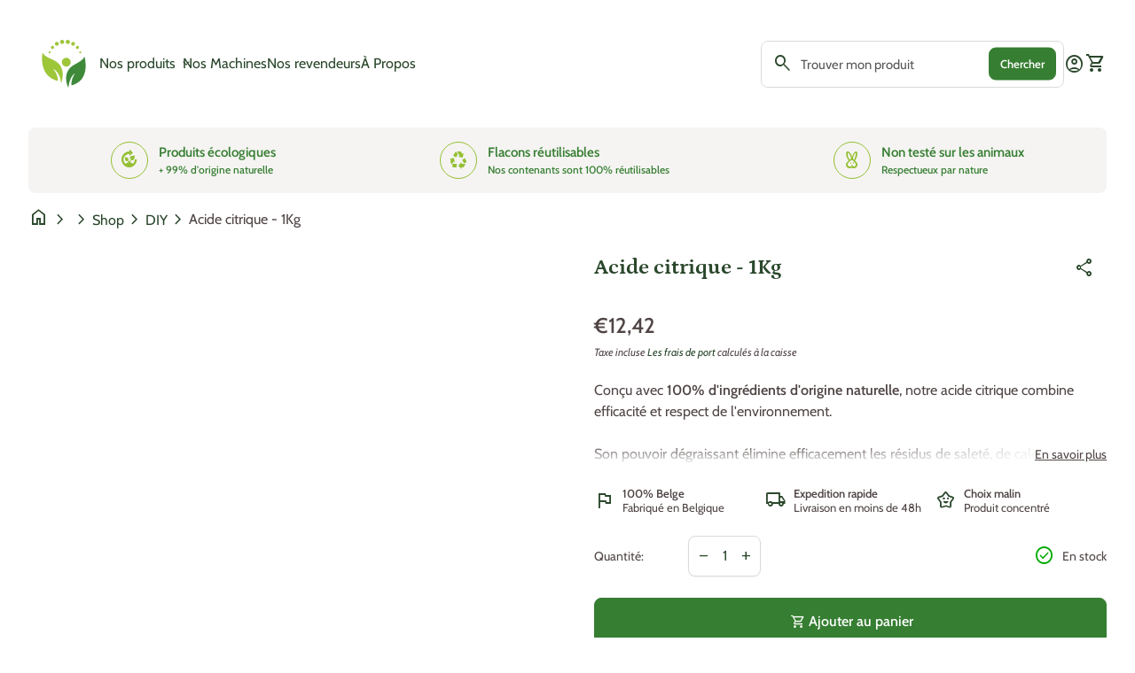

--- FILE ---
content_type: text/html; charset=utf-8
request_url: https://wallowash.be/products/acide-citrique
body_size: 49630
content:
<!doctype html>
<html class="no-js" lang="fr" dir="ltr">
  <head>
	<script id="pandectes-rules">   /* PANDECTES-GDPR: DO NOT MODIFY AUTO GENERATED CODE OF THIS SCRIPT */      window.PandectesSettings = {"store":{"plan":"basic","theme":"Align","primaryLocale":"fr","adminMode":false},"tsPublished":1707328218,"declaration":{"showPurpose":false,"showProvider":false,"declIntroText":"Nous utilisons des cookies pour optimiser les fonctionnalités du site Web, analyser les performances et vous offrir une expérience personnalisée. Certains cookies sont indispensables au bon fonctionnement et au bon fonctionnement du site Web. Ces cookies ne peuvent pas être désactivés. Dans cette fenêtre, vous pouvez gérer vos préférences en matière de cookies.","showDateGenerated":true},"language":{"languageMode":"Single","fallbackLanguage":"fr","languageDetection":"browser","languagesSupported":[]},"texts":{"managed":{"headerText":{"fr":"Nous respectons votre vie privée"},"consentText":{"fr":"Ce site utilise des cookies pour vous garantir la meilleure expérience."},"dismissButtonText":{"fr":"D'accord"},"linkText":{"fr":"Apprendre encore plus"},"imprintText":{"fr":"Imprimer"},"preferencesButtonText":{"fr":"Préférences"},"allowButtonText":{"fr":"J'accepte"},"denyButtonText":{"fr":"Déclin"},"leaveSiteButtonText":{"fr":"Quitter ce site"},"cookiePolicyText":{"fr":"Politique de cookies"},"preferencesPopupTitleText":{"fr":"Gérer les préférences de consentement"},"preferencesPopupIntroText":{"fr":"Nous utilisons des cookies pour optimiser les fonctionnalités du site Web, analyser les performances et vous offrir une expérience personnalisée. Certains cookies sont indispensables au bon fonctionnement et au bon fonctionnement du site. Ces cookies ne peuvent pas être désactivés. Dans cette fenêtre, vous pouvez gérer votre préférence de cookies."},"preferencesPopupCloseButtonText":{"fr":"proche"},"preferencesPopupAcceptAllButtonText":{"fr":"Accepter tout"},"preferencesPopupRejectAllButtonText":{"fr":"Tout rejeter"},"preferencesPopupSaveButtonText":{"fr":"Enregistrer les préférences"},"accessSectionTitleText":{"fr":"Portabilité des données"},"accessSectionParagraphText":{"fr":"Vous avez le droit de pouvoir accéder à vos données à tout moment."},"rectificationSectionTitleText":{"fr":"Rectification des données"},"rectificationSectionParagraphText":{"fr":"Vous avez le droit de demander la mise à jour de vos données chaque fois que vous le jugez approprié."},"erasureSectionTitleText":{"fr":"Droit à l'oubli"},"erasureSectionParagraphText":{"fr":"Vous avez le droit de demander que toutes vos données soient effacées. Après cela, vous ne pourrez plus accéder à votre compte."},"declIntroText":{"fr":"Nous utilisons des cookies pour optimiser les fonctionnalités du site Web, analyser les performances et vous offrir une expérience personnalisée. Certains cookies sont indispensables au bon fonctionnement et au bon fonctionnement du site Web. Ces cookies ne peuvent pas être désactivés. Dans cette fenêtre, vous pouvez gérer vos préférences en matière de cookies."}},"categories":{"strictlyNecessaryCookiesTitleText":{"fr":"Cookies strictement nécessaires"},"functionalityCookiesTitleText":{"fr":"Cookies fonctionnels"},"performanceCookiesTitleText":{"fr":"Cookies de performances"},"targetingCookiesTitleText":{"fr":"Ciblage des cookies"},"unclassifiedCookiesTitleText":{"fr":"Cookies non classés"},"strictlyNecessaryCookiesDescriptionText":{"fr":"Ces cookies sont essentiels pour vous permettre de vous déplacer sur le site Web et d'utiliser ses fonctionnalités, telles que l'accès aux zones sécurisées du site Web. Le site Web ne peut pas fonctionner correctement sans ces cookies."},"functionalityCookiesDescriptionText":{"fr":"Ces cookies permettent au site de fournir des fonctionnalités et une personnalisation améliorées. Ils peuvent être définis par nous ou par des fournisseurs tiers dont nous avons ajouté les services à nos pages. Si vous n'autorisez pas ces cookies, certains ou tous ces services peuvent ne pas fonctionner correctement."},"performanceCookiesDescriptionText":{"fr":"Ces cookies nous permettent de surveiller et d'améliorer les performances de notre site Web. Par exemple, ils nous permettent de compter les visites, d'identifier les sources de trafic et de voir quelles parties du site sont les plus populaires."},"targetingCookiesDescriptionText":{"fr":"Ces cookies peuvent être installés via notre site par nos partenaires publicitaires. Ils peuvent être utilisés par ces sociétés pour établir un profil de vos intérêts et vous montrer des publicités pertinentes sur d'autres sites. Ils ne stockent pas directement d'informations personnelles, mais sont basés sur l'identification unique de votre navigateur et de votre appareil Internet. Si vous n'autorisez pas ces cookies, vous bénéficierez d'une publicité moins ciblée."},"unclassifiedCookiesDescriptionText":{"fr":"Les cookies non classés sont des cookies que nous sommes en train de classer avec les fournisseurs de cookies individuels."}},"auto":{"declName":{"fr":"Nom"},"declPath":{"fr":"Chemin"},"declType":{"fr":"Type"},"declDomain":{"fr":"Domaine"},"declPurpose":{"fr":"But"},"declProvider":{"fr":"Fournisseur"},"declRetention":{"fr":"Rétention"},"declFirstParty":{"fr":"Première partie"},"declThirdParty":{"fr":"Tierce partie"},"declSeconds":{"fr":"secondes"},"declMinutes":{"fr":"minutes"},"declHours":{"fr":"heures"},"declDays":{"fr":"jours"},"declMonths":{"fr":"mois"},"declYears":{"fr":"années"},"declSession":{"fr":"Session"},"cookiesDetailsText":{"fr":"Détails des cookies"},"preferencesPopupAlwaysAllowedText":{"fr":"Toujours permis"},"submitButton":{"fr":"Soumettre"},"submittingButton":{"fr":"Soumission..."},"cancelButton":{"fr":"Annuler"},"guestsSupportInfoText":{"fr":"Veuillez vous connecter avec votre compte client pour continuer."},"guestsSupportEmailPlaceholder":{"fr":"Adresse e-mail"},"guestsSupportEmailValidationError":{"fr":"L'email n'est pas valide"},"guestsSupportEmailSuccessTitle":{"fr":"Merci pour votre requête"},"guestsSupportEmailFailureTitle":{"fr":"Un problème est survenu"},"guestsSupportEmailSuccessMessage":{"fr":"Si vous êtes inscrit en tant que client de ce magasin, vous recevrez bientôt un e-mail avec des instructions sur la marche à suivre."},"guestsSupportEmailFailureMessage":{"fr":"Votre demande n'a pas été soumise. Veuillez réessayer et si le problème persiste, contactez le propriétaire du magasin pour obtenir de l'aide."},"confirmationSuccessTitle":{"fr":"Votre demande est vérifiée"},"confirmationFailureTitle":{"fr":"Un problème est survenu"},"confirmationSuccessMessage":{"fr":"Nous reviendrons rapidement vers vous quant à votre demande."},"confirmationFailureMessage":{"fr":"Votre demande n'a pas été vérifiée. Veuillez réessayer et si le problème persiste, contactez le propriétaire du magasin pour obtenir de l'aide"},"consentSectionTitleText":{"fr":"Votre consentement aux cookies"},"consentSectionNoConsentText":{"fr":"Vous n'avez pas consenti à la politique de cookies de ce site Web."},"consentSectionConsentedText":{"fr":"Vous avez consenti à la politique de cookies de ce site Web sur"},"consentStatus":{"fr":"Préférence de consentement"},"consentDate":{"fr":"Date de consentement"},"consentId":{"fr":"ID de consentement"},"consentSectionChangeConsentActionText":{"fr":"Modifier la préférence de consentement"},"accessSectionGDPRRequestsActionText":{"fr":"Demandes des personnes concernées"},"accessSectionAccountInfoActionText":{"fr":"Données personnelles"},"accessSectionOrdersRecordsActionText":{"fr":"Ordres"},"accessSectionDownloadReportActionText":{"fr":"Tout télécharger"},"rectificationCommentPlaceholder":{"fr":"Décrivez ce que vous souhaitez mettre à jour"},"rectificationCommentValidationError":{"fr":"Un commentaire est requis"},"rectificationSectionEditAccountActionText":{"fr":"Demander une mise à jour"},"erasureSectionRequestDeletionActionText":{"fr":"Demander la suppression des données personnelles"}}},"library":{"previewMode":false,"fadeInTimeout":0,"defaultBlocked":7,"showLink":true,"showImprintLink":false,"enabled":true,"cookie":{"name":"_pandectes_gdpr","expiryDays":365,"secure":true,"domain":""},"dismissOnScroll":false,"dismissOnWindowClick":false,"dismissOnTimeout":false,"palette":{"popup":{"background":"#FFFFFF","backgroundForCalculations":{"a":1,"b":255,"g":255,"r":255},"text":"#000000"},"button":{"background":"transparent","backgroundForCalculations":{"a":1,"b":255,"g":255,"r":255},"text":"#000000","textForCalculation":{"a":1,"b":0,"g":0,"r":0},"border":"#000000"}},"content":{"href":"https://761e43-2.myshopify.com/policies/privacy-policy","imprintHref":"/","close":"&#10005;","target":"","logo":"<img class=\"cc-banner-logo\" height=\"40\" width=\"40\" src=\"https://cdn.shopify.com/s/files/1/0810/5810/3631/t/3/assets/pandectes-logo.png?v=1707327932\" alt=\"WalloWash\" />"},"window":"<div role=\"dialog\" aria-live=\"polite\" aria-label=\"cookieconsent\" aria-describedby=\"cookieconsent:desc\" id=\"pandectes-banner\" class=\"cc-window-wrapper cc-bottom-wrapper\"><div class=\"pd-cookie-banner-window cc-window {{classes}}\"><!--googleoff: all-->{{children}}<!--googleon: all--></div></div>","compliance":{"opt-both":"<div class=\"cc-compliance cc-highlight\">{{deny}}{{allow}}</div>"},"type":"opt-both","layouts":{"basic":"{{logo}}{{messagelink}}{{compliance}}{{close}}"},"position":"bottom","theme":"wired","revokable":false,"animateRevokable":false,"revokableReset":false,"revokableLogoUrl":"https://cdn.shopify.com/s/files/1/0810/5810/3631/t/3/assets/pandectes-reopen-logo.png?v=1707327933","revokablePlacement":"bottom-left","revokableMarginHorizontal":15,"revokableMarginVertical":15,"static":false,"autoAttach":true,"hasTransition":true,"blacklistPage":[""]},"geolocation":{"brOnly":false,"caOnly":false,"chOnly":false,"euOnly":false,"jpOnly":false,"thOnly":false,"canadaOnly":false,"globalVisibility":true},"dsr":{"guestsSupport":false,"accessSectionDownloadReportAuto":false},"banner":{"resetTs":1707327930,"extraCss":"        .cc-banner-logo {max-width: 24em!important;}    @media(min-width: 768px) {.cc-window.cc-floating{max-width: 24em!important;width: 24em!important;}}    .cc-message, .cc-header, .cc-logo {text-align: left}    .cc-window-wrapper{z-index: 2147483647;}    .cc-window{z-index: 2147483647;font-family: inherit;}    .cc-header{font-family: inherit;}    .pd-cp-ui{font-family: inherit; background-color: #FFFFFF;color:#000000;}    button.pd-cp-btn, a.pd-cp-btn{}    input + .pd-cp-preferences-slider{background-color: rgba(0, 0, 0, 0.3)}    .pd-cp-scrolling-section::-webkit-scrollbar{background-color: rgba(0, 0, 0, 0.3)}    input:checked + .pd-cp-preferences-slider{background-color: rgba(0, 0, 0, 1)}    .pd-cp-scrolling-section::-webkit-scrollbar-thumb {background-color: rgba(0, 0, 0, 1)}    .pd-cp-ui-close{color:#000000;}    .pd-cp-preferences-slider:before{background-color: #FFFFFF}    .pd-cp-title:before {border-color: #000000!important}    .pd-cp-preferences-slider{background-color:#000000}    .pd-cp-toggle{color:#000000!important}    @media(max-width:699px) {.pd-cp-ui-close-top svg {fill: #000000}}    .pd-cp-toggle:hover,.pd-cp-toggle:visited,.pd-cp-toggle:active{color:#000000!important}    .pd-cookie-banner-window {box-shadow: 0 0 18px rgb(0 0 0 / 20%);}  ","customJavascript":null,"showPoweredBy":false,"hybridStrict":false,"cookiesBlockedByDefault":"7","isActive":true,"implicitSavePreferences":false,"cookieIcon":false,"blockBots":false,"showCookiesDetails":true,"hasTransition":true,"blockingPage":false,"showOnlyLandingPage":false,"leaveSiteUrl":"https://www.google.com","linkRespectStoreLang":false},"cookies":{"0":[{"name":"keep_alive","domain":"761e43-2.myshopify.com","path":"/","provider":"Shopify","firstParty":true,"retention":"30 minute(s)","expires":30,"unit":"declMinutes","purpose":{"fr":"Utilisé en relation avec la localisation de l'acheteur."}},{"name":"secure_customer_sig","domain":"761e43-2.myshopify.com","path":"/","provider":"Shopify","firstParty":true,"retention":"1 year(s)","expires":1,"unit":"declYears","purpose":{"fr":"Utilisé en relation avec la connexion client."}},{"name":"localization","domain":"761e43-2.myshopify.com","path":"/","provider":"Shopify","firstParty":true,"retention":"1 year(s)","expires":1,"unit":"declYears","purpose":{"fr":"Localisation de boutique Shopify"}},{"name":"cart_currency","domain":"761e43-2.myshopify.com","path":"/","provider":"Shopify","firstParty":true,"retention":"2 ","expires":2,"unit":"declSession","purpose":{"fr":"Le cookie est nécessaire pour la fonction de paiement et de paiement sécurisé sur le site Web. Cette fonction est fournie par shopify.com."}},{"name":"_cmp_a","domain":".761e43-2.myshopify.com","path":"/","provider":"Shopify","firstParty":true,"retention":"1 day(s)","expires":1,"unit":"declDays","purpose":{"fr":"Utilisé pour gérer les paramètres de confidentialité des clients."}},{"name":"_pandectes_gdpr","domain":".761e43-2.myshopify.com","path":"/","provider":"Pandectes","firstParty":true,"retention":"1 year(s)","expires":1,"unit":"declYears","purpose":{"fr":"Utilisé pour la fonctionnalité de la bannière de consentement aux cookies."}},{"name":"_tracking_consent","domain":".761e43-2.myshopify.com","path":"/","provider":"Shopify","firstParty":true,"retention":"1 year(s)","expires":1,"unit":"declYears","purpose":{"fr":"Préférences de suivi."}},{"name":"_secure_session_id","domain":"761e43-2.myshopify.com","path":"/","provider":"Shopify","firstParty":true,"retention":"1 month(s)","expires":1,"unit":"declMonths","purpose":{"fr":"Utilisé en relation avec la navigation dans une vitrine."}}],"1":[],"2":[{"name":"_shopify_y","domain":".761e43-2.myshopify.com","path":"/","provider":"Shopify","firstParty":true,"retention":"1 year(s)","expires":1,"unit":"declYears","purpose":{"fr":"Analyses Shopify."}},{"name":"_shopify_s","domain":".761e43-2.myshopify.com","path":"/","provider":"Shopify","firstParty":true,"retention":"30 minute(s)","expires":30,"unit":"declMinutes","purpose":{"fr":"Analyses Shopify."}},{"name":"_orig_referrer","domain":".761e43-2.myshopify.com","path":"/","provider":"Shopify","firstParty":true,"retention":"2 ","expires":2,"unit":"declSession","purpose":{"fr":"Suit les pages de destination."}},{"name":"_landing_page","domain":".761e43-2.myshopify.com","path":"/","provider":"Shopify","firstParty":true,"retention":"2 ","expires":2,"unit":"declSession","purpose":{"fr":"Suit les pages de destination."}},{"name":"_shopify_sa_t","domain":".761e43-2.myshopify.com","path":"/","provider":"Shopify","firstParty":true,"retention":"30 minute(s)","expires":30,"unit":"declMinutes","purpose":{"fr":"Analyses Shopify relatives au marketing et aux références."}},{"name":"_shopify_sa_p","domain":".761e43-2.myshopify.com","path":"/","provider":"Shopify","firstParty":true,"retention":"30 minute(s)","expires":30,"unit":"declMinutes","purpose":{"fr":"Analyses Shopify relatives au marketing et aux références."}},{"name":"_boomr_clss","domain":"https://761e43-2.myshopify.com","path":"/","provider":"Shopify","firstParty":true,"retention":"Persistent","expires":1,"unit":"declYears","purpose":{"fr":"Utilisé pour surveiller et optimiser les performances des magasins Shopify."}}],"4":[{"name":"wpm-domain-test","domain":"761e43-2.myshopify.com","path":"/","provider":"Shopify","firstParty":true,"retention":"Session","expires":1,"unit":"declSeconds","purpose":{"fr":"Utilisé pour tester le stockage des paramètres sur les produits ajoutés au panier ou la devise de paiement"}},{"name":"wpm-domain-test","domain":"com","path":"/","provider":"Shopify","firstParty":false,"retention":"Session","expires":1,"unit":"declSeconds","purpose":{"fr":"Utilisé pour tester le stockage des paramètres sur les produits ajoutés au panier ou la devise de paiement"}},{"name":"wpm-domain-test","domain":"myshopify.com","path":"/","provider":"Shopify","firstParty":false,"retention":"Session","expires":1,"unit":"declSeconds","purpose":{"fr":"Utilisé pour tester le stockage des paramètres sur les produits ajoutés au panier ou la devise de paiement"}}],"8":[{"name":"local-storage-test","domain":"https://761e43-2.myshopify.com","path":"/","provider":"Unknown","firstParty":true,"retention":"Persistent","expires":1,"unit":"declYears","purpose":{"fr":""}}]},"blocker":{"isActive":false,"googleConsentMode":{"id":"","analyticsId":"","isActive":false,"adStorageCategory":4,"analyticsStorageCategory":2,"personalizationStorageCategory":1,"functionalityStorageCategory":1,"customEvent":true,"securityStorageCategory":0,"redactData":true,"urlPassthrough":false,"dataLayerProperty":"dataLayer"},"facebookPixel":{"id":"","isActive":false,"ldu":false},"rakuten":{"isActive":false,"cmp":false,"ccpa":false},"gpcIsActive":false,"defaultBlocked":7,"patterns":{"whiteList":[],"blackList":{"1":[],"2":[],"4":[],"8":[]},"iframesWhiteList":[],"iframesBlackList":{"1":[],"2":[],"4":[],"8":[]},"beaconsWhiteList":[],"beaconsBlackList":{"1":[],"2":[],"4":[],"8":[]}}}}      !function(){"use strict";window.PandectesRules=window.PandectesRules||{},window.PandectesRules.manualBlacklist={1:[],2:[],4:[]},window.PandectesRules.blacklistedIFrames={1:[],2:[],4:[]},window.PandectesRules.blacklistedCss={1:[],2:[],4:[]},window.PandectesRules.blacklistedBeacons={1:[],2:[],4:[]};var e="javascript/blocked",t="_pandectes_gdpr";function n(e){return new RegExp(e.replace(/[/\\.+?$()]/g,"\\$&").replace("*","(.*)"))}var a=function(e){try{return JSON.parse(e)}catch(e){return!1}},r=function(e){var t=arguments.length>1&&void 0!==arguments[1]?arguments[1]:"log",n=new URLSearchParams(window.location.search);n.get("log")&&console[t]("PandectesRules: ".concat(e))};function i(e,t){var n=Object.keys(e);if(Object.getOwnPropertySymbols){var a=Object.getOwnPropertySymbols(e);t&&(a=a.filter((function(t){return Object.getOwnPropertyDescriptor(e,t).enumerable}))),n.push.apply(n,a)}return n}function o(e){for(var t=1;t<arguments.length;t++){var n=null!=arguments[t]?arguments[t]:{};t%2?i(Object(n),!0).forEach((function(t){s(e,t,n[t])})):Object.getOwnPropertyDescriptors?Object.defineProperties(e,Object.getOwnPropertyDescriptors(n)):i(Object(n)).forEach((function(t){Object.defineProperty(e,t,Object.getOwnPropertyDescriptor(n,t))}))}return e}function s(e,t,n){return t in e?Object.defineProperty(e,t,{value:n,enumerable:!0,configurable:!0,writable:!0}):e[t]=n,e}function c(e,t){return function(e){if(Array.isArray(e))return e}(e)||function(e,t){var n=null==e?null:"undefined"!=typeof Symbol&&e[Symbol.iterator]||e["@@iterator"];if(null==n)return;var a,r,i=[],o=!0,s=!1;try{for(n=n.call(e);!(o=(a=n.next()).done)&&(i.push(a.value),!t||i.length!==t);o=!0);}catch(e){s=!0,r=e}finally{try{o||null==n.return||n.return()}finally{if(s)throw r}}return i}(e,t)||u(e,t)||function(){throw new TypeError("Invalid attempt to destructure non-iterable instance.\nIn order to be iterable, non-array objects must have a [Symbol.iterator]() method.")}()}function l(e){return function(e){if(Array.isArray(e))return d(e)}(e)||function(e){if("undefined"!=typeof Symbol&&null!=e[Symbol.iterator]||null!=e["@@iterator"])return Array.from(e)}(e)||u(e)||function(){throw new TypeError("Invalid attempt to spread non-iterable instance.\nIn order to be iterable, non-array objects must have a [Symbol.iterator]() method.")}()}function u(e,t){if(e){if("string"==typeof e)return d(e,t);var n=Object.prototype.toString.call(e).slice(8,-1);return"Object"===n&&e.constructor&&(n=e.constructor.name),"Map"===n||"Set"===n?Array.from(e):"Arguments"===n||/^(?:Ui|I)nt(?:8|16|32)(?:Clamped)?Array$/.test(n)?d(e,t):void 0}}function d(e,t){(null==t||t>e.length)&&(t=e.length);for(var n=0,a=new Array(t);n<t;n++)a[n]=e[n];return a}var p=window.PandectesRulesSettings||window.PandectesSettings,f=!(void 0===window.dataLayer||!Array.isArray(window.dataLayer)||!window.dataLayer.some((function(e){return"pandectes_full_scan"===e.event})));r("userAgent -> ".concat(window.navigator.userAgent.substring(0,50)));var g=function(){var e,n=arguments.length>0&&void 0!==arguments[0]?arguments[0]:t,r="; "+document.cookie,i=r.split("; "+n+"=");if(i.length<2)e={};else{var o=i.pop(),s=o.split(";");e=window.atob(s.shift())}var c=a(e);return!1!==c?c:e}(),y=p.banner.isActive,h=p.blocker,m=h.defaultBlocked,w=h.patterns,v=g&&null!==g.preferences&&void 0!==g.preferences?g.preferences:null,b=f?0:y?null===v?m:v:0,k={1:0==(1&b),2:0==(2&b),4:0==(4&b)},L=w.blackList,S=w.whiteList,_=w.iframesBlackList,P=w.iframesWhiteList,A=w.beaconsBlackList,C=w.beaconsWhiteList,B={blackList:[],whiteList:[],iframesBlackList:{1:[],2:[],4:[],8:[]},iframesWhiteList:[],beaconsBlackList:{1:[],2:[],4:[],8:[]},beaconsWhiteList:[]};[1,2,4].map((function(e){var t;k[e]||((t=B.blackList).push.apply(t,l(L[e].length?L[e].map(n):[])),B.iframesBlackList[e]=_[e].length?_[e].map(n):[],B.beaconsBlackList[e]=A[e].length?A[e].map(n):[])})),B.whiteList=S.length?S.map(n):[],B.iframesWhiteList=P.length?P.map(n):[],B.beaconsWhiteList=C.length?C.map(n):[];var E={scripts:[],iframes:{1:[],2:[],4:[]},beacons:{1:[],2:[],4:[]},css:{1:[],2:[],4:[]}},j=function(t,n){return t&&(!n||n!==e)&&(!B.blackList||B.blackList.some((function(e){return e.test(t)})))&&(!B.whiteList||B.whiteList.every((function(e){return!e.test(t)})))},O=function(e){var t=e.getAttribute("src");return B.blackList&&B.blackList.every((function(e){return!e.test(t)}))||B.whiteList&&B.whiteList.some((function(e){return e.test(t)}))},I=function(e,t){var n=B.iframesBlackList[t],a=B.iframesWhiteList;return e&&(!n||n.some((function(t){return t.test(e)})))&&(!a||a.every((function(t){return!t.test(e)})))},R=function(e,t){var n=B.beaconsBlackList[t],a=B.beaconsWhiteList;return e&&(!n||n.some((function(t){return t.test(e)})))&&(!a||a.every((function(t){return!t.test(e)})))},T=new MutationObserver((function(e){for(var t=0;t<e.length;t++)for(var n=e[t].addedNodes,a=0;a<n.length;a++){var r=n[a],i=r.dataset&&r.dataset.cookiecategory;if(1===r.nodeType&&"LINK"===r.tagName){var o=r.dataset&&r.dataset.href;if(o&&i)switch(i){case"functionality":case"C0001":E.css[1].push(o);break;case"performance":case"C0002":E.css[2].push(o);break;case"targeting":case"C0003":E.css[4].push(o)}}}})),x=new MutationObserver((function(t){for(var n=0;n<t.length;n++)for(var a=t[n].addedNodes,r=function(t){var n=a[t],r=n.src||n.dataset&&n.dataset.src,i=n.dataset&&n.dataset.cookiecategory;if(1===n.nodeType&&"IFRAME"===n.tagName){if(r){var o=!1;I(r,1)||"functionality"===i||"C0001"===i?(o=!0,E.iframes[1].push(r)):I(r,2)||"performance"===i||"C0002"===i?(o=!0,E.iframes[2].push(r)):(I(r,4)||"targeting"===i||"C0003"===i)&&(o=!0,E.iframes[4].push(r)),o&&(n.removeAttribute("src"),n.setAttribute("data-src",r))}}else if(1===n.nodeType&&"IMG"===n.tagName){if(r){var s=!1;R(r,1)?(s=!0,E.beacons[1].push(r)):R(r,2)?(s=!0,E.beacons[2].push(r)):R(r,4)&&(s=!0,E.beacons[4].push(r)),s&&(n.removeAttribute("src"),n.setAttribute("data-src",r))}}else if(1===n.nodeType&&"LINK"===n.tagName){var c=n.dataset&&n.dataset.href;if(c&&i)switch(i){case"functionality":case"C0001":E.css[1].push(c);break;case"performance":case"C0002":E.css[2].push(c);break;case"targeting":case"C0003":E.css[4].push(c)}}else if(1===n.nodeType&&"SCRIPT"===n.tagName){var l=n.type,u=!1;if(j(r,l))u=!0;else if(r&&i)switch(i){case"functionality":case"C0001":u=!0,window.PandectesRules.manualBlacklist[1].push(r);break;case"performance":case"C0002":u=!0,window.PandectesRules.manualBlacklist[2].push(r);break;case"targeting":case"C0003":u=!0,window.PandectesRules.manualBlacklist[4].push(r)}if(u){E.scripts.push([n,l]),n.type=e;n.addEventListener("beforescriptexecute",(function t(a){n.getAttribute("type")===e&&a.preventDefault(),n.removeEventListener("beforescriptexecute",t)})),n.parentElement&&n.parentElement.removeChild(n)}}},i=0;i<a.length;i++)r(i)})),N=document.createElement,D={src:Object.getOwnPropertyDescriptor(HTMLScriptElement.prototype,"src"),type:Object.getOwnPropertyDescriptor(HTMLScriptElement.prototype,"type")};window.PandectesRules.unblockCss=function(e){var t=E.css[e]||[];t.length&&r("Unblocking CSS for ".concat(e)),t.forEach((function(e){var t=document.querySelector('link[data-href^="'.concat(e,'"]'));t.removeAttribute("data-href"),t.href=e})),E.css[e]=[]},window.PandectesRules.unblockIFrames=function(e){var t=E.iframes[e]||[];t.length&&r("Unblocking IFrames for ".concat(e)),B.iframesBlackList[e]=[],t.forEach((function(e){var t=document.querySelector('iframe[data-src^="'.concat(e,'"]'));t.removeAttribute("data-src"),t.src=e})),E.iframes[e]=[]},window.PandectesRules.unblockBeacons=function(e){var t=E.beacons[e]||[];t.length&&r("Unblocking Beacons for ".concat(e)),B.beaconsBlackList[e]=[],t.forEach((function(e){var t=document.querySelector('img[data-src^="'.concat(e,'"]'));t.removeAttribute("data-src"),t.src=e})),E.beacons[e]=[]},window.PandectesRules.unblockInlineScripts=function(e){var t=1===e?"functionality":2===e?"performance":"targeting";document.querySelectorAll('script[type="javascript/blocked"][data-cookiecategory="'.concat(t,'"]')).forEach((function(e){var t=e.textContent;e.parentNode.removeChild(e);var n=document.createElement("script");n.type="text/javascript",n.textContent=t,document.body.appendChild(n)}))},window.PandectesRules.unblock=function(t){t.length<1?(B.blackList=[],B.whiteList=[],B.iframesBlackList=[],B.iframesWhiteList=[]):(B.blackList&&(B.blackList=B.blackList.filter((function(e){return t.every((function(t){return"string"==typeof t?!e.test(t):t instanceof RegExp?e.toString()!==t.toString():void 0}))}))),B.whiteList&&(B.whiteList=[].concat(l(B.whiteList),l(t.map((function(e){if("string"==typeof e){var t=".*"+n(e)+".*";if(B.whiteList.every((function(e){return e.toString()!==t.toString()})))return new RegExp(t)}else if(e instanceof RegExp&&B.whiteList.every((function(t){return t.toString()!==e.toString()})))return e;return null})).filter(Boolean)))));for(var a=document.querySelectorAll('script[type="'.concat(e,'"]')),i=0;i<a.length;i++){var o=a[i];O(o)&&(E.scripts.push([o,"application/javascript"]),o.parentElement.removeChild(o))}var s=0;l(E.scripts).forEach((function(e,t){var n=c(e,2),a=n[0],r=n[1];if(O(a)){for(var i=document.createElement("script"),o=0;o<a.attributes.length;o++){var l=a.attributes[o];"src"!==l.name&&"type"!==l.name&&i.setAttribute(l.name,a.attributes[o].value)}i.setAttribute("src",a.src),i.setAttribute("type",r||"application/javascript"),document.head.appendChild(i),E.scripts.splice(t-s,1),s++}})),0==B.blackList.length&&0===B.iframesBlackList[1].length&&0===B.iframesBlackList[2].length&&0===B.iframesBlackList[4].length&&0===B.beaconsBlackList[1].length&&0===B.beaconsBlackList[2].length&&0===B.beaconsBlackList[4].length&&(r("Disconnecting observers"),x.disconnect(),T.disconnect())};var M,W,z=p.store.adminMode,F=p.blocker,U=F.defaultBlocked;M=function(){!function(){var e=window.Shopify.trackingConsent;if(!1!==e.shouldShowBanner()||null!==v||7!==U)try{var t=z&&!window.Shopify.AdminBarInjector,n={preferences:0==(1&b)||f||t,analytics:0==(2&b)||f||t,marketing:0==(4&b)||f||t};e.firstPartyMarketingAllowed()===n.marketing&&e.analyticsProcessingAllowed()===n.analytics&&e.preferencesProcessingAllowed()===n.preferences||e.setTrackingConsent(n,(function(e){e&&e.error?r("Shopify.customerPrivacy API - failed to setTrackingConsent"):r("Shopify.customerPrivacy API - setTrackingConsent(".concat(JSON.stringify(n),")"))}))}catch(e){r("Shopify.customerPrivacy API - exception")}}(),function(){var e=window.Shopify.trackingConsent,t=e.currentVisitorConsent();if(F.gpcIsActive&&"CCPA"===e.getRegulation()&&"no"===t.gpc&&"yes"!==t.sale_of_data){var n={sale_of_data:!1};e.setTrackingConsent(n,(function(e){e&&e.error?r("Shopify.customerPrivacy API - failed to setTrackingConsent({".concat(JSON.stringify(n),")")):r("Shopify.customerPrivacy API - setTrackingConsent(".concat(JSON.stringify(n),")"))}))}}()},W=null,window.Shopify&&window.Shopify.loadFeatures&&window.Shopify.trackingConsent?M():W=setInterval((function(){window.Shopify&&window.Shopify.loadFeatures&&(clearInterval(W),window.Shopify.loadFeatures([{name:"consent-tracking-api",version:"0.1"}],(function(e){e?r("Shopify.customerPrivacy API - failed to load"):(r("Shopify.customerPrivacy API - loaded"),r("Shopify.customerPrivacy.shouldShowBanner() -> "+window.Shopify.trackingConsent.shouldShowBanner()),M())})))}),10);var q=p.banner.isActive,J=p.blocker.googleConsentMode,H=J.isActive,$=J.customEvent,G=J.id,K=J.analyticsId,V=J.redactData,Y=J.urlPassthrough,Q=J.adStorageCategory,X=J.analyticsStorageCategory,Z=J.functionalityStorageCategory,ee=J.personalizationStorageCategory,te=J.securityStorageCategory,ne=J.dataLayerProperty,ae=void 0===ne?"dataLayer":ne;function re(){window[ae].push(arguments)}window[ae]=window[ae]||[];var ie,oe,se={hasInitialized:!1,ads_data_redaction:!1,url_passthrough:!1,data_layer_property:"dataLayer",storage:{ad_storage:"granted",ad_user_data:"granted",ad_personalization:"granted",analytics_storage:"granted",functionality_storage:"granted",personalization_storage:"granted",security_storage:"granted",wait_for_update:500}};if(q&&H){var ce=0==(b&Q)?"granted":"denied",le=0==(b&X)?"granted":"denied",ue=0==(b&Z)?"granted":"denied",de=0==(b&ee)?"granted":"denied",pe=0==(b&te)?"granted":"denied";if(se.hasInitialized=!0,se.ads_data_redaction="denied"===ce&&V,se.url_passthrough=Y,se.storage.ad_storage=ce,se.storage.ad_user_data=ce,se.storage.ad_personalization=ce,se.storage.analytics_storage=le,se.storage.functionality_storage=ue,se.storage.personalization_storage=de,se.storage.security_storage=pe,se.data_layer_property=ae||"dataLayer",se.ads_data_redaction&&re("set","ads_data_redaction",se.ads_data_redaction),se.url_passthrough&&re("set","url_passthrough",se.url_passthrough),re("consent","default",se.storage),r("Google consent mode initialized"),G.length){console.log("adding google tag manager",G,se.data_layer_property),window[se.data_layer_property].push({"gtm.start":(new Date).getTime(),event:"gtm.js"}),window[se.data_layer_property].push({"pandectes.start":(new Date).getTime(),event:"pandectes-rules.min.js"});var fe=document.createElement("script"),ge="dataLayer"!==se.data_layer_property?"&l=".concat(se.data_layer_property):"";fe.async=!0,fe.src="https://www.googletagmanager.com/gtm.js?id=".concat(G).concat(ge),document.head.appendChild(fe)}if(K.length){console.log("adding analytics"),window[se.data_layer_property].push({"pandectes.start":(new Date).getTime(),event:"pandectes-rules.min.js"});var ye=document.createElement("script");ye.async=!0,ye.src="https://www.googletagmanager.com/gtag/js?id=".concat(K),document.head.appendChild(ye),re("js",new Date),re("config",K)}}q&&$&&(oe=7===(ie=b)?"deny":0===ie?"allow":"mixed",window[ae].push({event:"Pandectes_Consent_Update",pandectes_status:oe,pandectes_categories:{C0000:"allow",C0001:k[1]?"allow":"deny",C0002:k[2]?"allow":"deny",C0003:k[4]?"allow":"deny"}}),r("PandectesCustomEvent pushed to the dataLayer")),window.PandectesRules.gcm=se;var he=p.banner.isActive,me=p.blocker.isActive;r("Blocker -> "+(me?"Active":"Inactive")),r("Banner -> "+(he?"Active":"Inactive")),r("ActualPrefs -> "+b);var we=null===v&&/\/checkouts\//.test(window.location.pathname);0!==b&&!1===f&&me&&!we?(r("Blocker will execute"),document.createElement=function(){for(var t=arguments.length,n=new Array(t),a=0;a<t;a++)n[a]=arguments[a];if("script"!==n[0].toLowerCase())return N.bind?N.bind(document).apply(void 0,n):N;var r=N.bind(document).apply(void 0,n);try{Object.defineProperties(r,{src:o(o({},D.src),{},{set:function(t){j(t,r.type)&&D.type.set.call(this,e),D.src.set.call(this,t)}}),type:o(o({},D.type),{},{get:function(){var t=D.type.get.call(this);return t===e||j(this.src,t)?null:t},set:function(t){var n=j(r.src,r.type)?e:t;D.type.set.call(this,n)}})}),r.setAttribute=function(t,n){if("type"===t){var a=j(r.src,r.type)?e:n;D.type.set.call(r,a)}else"src"===t?(j(n,r.type)&&D.type.set.call(r,e),D.src.set.call(r,n)):HTMLScriptElement.prototype.setAttribute.call(r,t,n)}}catch(e){console.warn("Yett: unable to prevent script execution for script src ",r.src,".\n",'A likely cause would be because you are using a third-party browser extension that monkey patches the "document.createElement" function.')}return r},x.observe(document.documentElement,{childList:!0,subtree:!0}),T.observe(document.documentElement,{childList:!0,subtree:!0})):r("Blocker will not execute")}();
</script>
    <meta charset="utf-8">
    <meta http-equiv="X-UA-Compatible" content="IE=edge,chrome=1">
    <meta name="viewport" content="width=device-width,initial-scale=1,shrink-to-fit=no">

    <link rel="preconnect" href="https://cdn.shopify.com" crossorigin><link rel="preconnect" href="https://fonts.shopifycdn.com" crossorigin><link rel="preconnect" href="https://fonts.googleapis.com"><link rel="canonical" href="https://wallowash.be/products/acide-citrique">

<title>
  Acide citrique - 1Kg
&ndash; WalloWash</title><meta name="description" content="Conçu avec 100% d&#39;ingrédients d&#39;origine naturelle, notre acide citrique combine efficacité et respect de l&#39;environnement. Son pouvoir dégraissant élimine efficacement les résidus de saleté, de calcaire et de graisse. Adapté à une grande variété de surfaces, il fera briller votre maison, de votre cuisine à votre salle d"><script type="application/ld+json">
  {
    "@context": "https://schema.org",
    "@type": "Organization",
    "name":"WalloWash","email":"commercial@wallowash.com","telephone":"0474\/739.639","url":"https:\/\/wallowash.be\/products\/acide-citrique",
    "sameAs": [
      "",
      "https:\/\/www.facebook.com\/wallowash",
      "",
      "https:\/\/www.instagram.com\/wallowash\/",
      "",
      "",
      "",
      ""
    ],
    "description":"Conçu avec 100% d\u0026#39;ingrédients d\u0026#39;origine naturelle, notre acide citrique combine efficacité et respect de l\u0026#39;environnement. Son pouvoir dégraissant élimine efficacement les résidus de saleté, de calcaire et de graisse. Adapté à une grande variété de surfaces, il fera briller votre maison, de votre cuisine à votre salle d"}
</script><link rel="shortcut icon" href="//wallowash.be/cdn/shop/files/WAW_2.png?v=1707312555&width=16" sizes="16x16">
  <link rel="shortcut icon" href="//wallowash.be/cdn/shop/files/WAW_2.png?v=1707312555&width=32" sizes="32x32">
  <link rel="shortcut icon" href="//wallowash.be/cdn/shop/files/WAW_2.png?v=1707312555&width=48" sizes="48x48">
  <link rel="shortcut icon" href="//wallowash.be/cdn/shop/files/WAW_2.png?v=1707312555&width=96" sizes="48x48">
  <link rel="apple-touch-icon" href="//wallowash.be/cdn/shop/files/WAW_2.png?v=1707312555&width=180" sizes="180x180">
  <link rel="apple-touch-icon" href="//wallowash.be/cdn/shop/files/WAW_2.png?v=1707312555&width=192" sizes="192x192"><meta property="og:site_name" content="WalloWash">
<meta property="og:url" content="https://wallowash.be/products/acide-citrique">
<meta property="og:title" content="Acide citrique - 1Kg">
<meta property="og:type" content="product">
<meta property="og:description" content="Conçu avec 100% d&#39;ingrédients d&#39;origine naturelle, notre acide citrique combine efficacité et respect de l&#39;environnement. Son pouvoir dégraissant élimine efficacement les résidus de saleté, de calcaire et de graisse. Adapté à une grande variété de surfaces, il fera briller votre maison, de votre cuisine à votre salle d"><meta property="og:image" content="http://wallowash.be/cdn/shop/files/Produits_square_81953566-ba2d-4d6b-b0a6-3db51bce504b.jpg?v=1707307285">
  <meta property="og:image:secure_url" content="https://wallowash.be/cdn/shop/files/Produits_square_81953566-ba2d-4d6b-b0a6-3db51bce504b.jpg?v=1707307285">
  <meta property="og:image:width" content="3000">
  <meta property="og:image:height" content="3000"><meta property="og:price:amount" content="12,42">
  <meta property="og:price:currency" content="EUR"><meta name="twitter:card" content="summary_large_image">
<meta name="twitter:title" content="Acide citrique - 1Kg">
<meta name="twitter:description" content="Conçu avec 100% d&#39;ingrédients d&#39;origine naturelle, notre acide citrique combine efficacité et respect de l&#39;environnement. Son pouvoir dégraissant élimine efficacement les résidus de saleté, de calcaire et de graisse. Adapté à une grande variété de surfaces, il fera briller votre maison, de votre cuisine à votre salle d">
<style data-shopify>@font-face {
  font-family: Cabin;
  font-weight: 400;
  font-style: normal;
  font-display: swap;
  src: url("//wallowash.be/cdn/fonts/cabin/cabin_n4.cefc6494a78f87584a6f312fea532919154f66fe.woff2") format("woff2"),
       url("//wallowash.be/cdn/fonts/cabin/cabin_n4.8c16611b00f59d27f4b27ce4328dfe514ce77517.woff") format("woff");
}

  @font-face {
  font-family: Cabin;
  font-weight: 600;
  font-style: normal;
  font-display: swap;
  src: url("//wallowash.be/cdn/fonts/cabin/cabin_n6.c6b1e64927bbec1c65aab7077888fb033480c4f7.woff2") format("woff2"),
       url("//wallowash.be/cdn/fonts/cabin/cabin_n6.6c2e65d54c893ad9f1390da3b810b8e6cf976a4f.woff") format("woff");
}

  @font-face {
  font-family: Cabin;
  font-weight: 500;
  font-style: normal;
  font-display: swap;
  src: url("//wallowash.be/cdn/fonts/cabin/cabin_n5.0250ac238cfbbff14d3c16fcc89f227ca95d5c6f.woff2") format("woff2"),
       url("//wallowash.be/cdn/fonts/cabin/cabin_n5.46470cf25a90d766aece73a31a42bfd8ef7a470b.woff") format("woff");
}

  @font-face {
  font-family: Cabin;
  font-weight: 400;
  font-style: italic;
  font-display: swap;
  src: url("//wallowash.be/cdn/fonts/cabin/cabin_i4.d89c1b32b09ecbc46c12781fcf7b2085f17c0be9.woff2") format("woff2"),
       url("//wallowash.be/cdn/fonts/cabin/cabin_i4.0a521b11d0b69adfc41e22a263eec7c02aecfe99.woff") format("woff");
}

  @font-face {
  font-family: "Anonymous Pro";
  font-weight: 400;
  font-style: normal;
  font-display: swap;
  src: url("//wallowash.be/cdn/fonts/anonymous_pro/anonymouspro_n4.f8892cc1cfa3d797af6172c8eeddce62cf610e33.woff2") format("woff2"),
       url("//wallowash.be/cdn/fonts/anonymous_pro/anonymouspro_n4.a707ca3ea5e6b6468ff0c29cf7e105dca1c09be4.woff") format("woff");
}

  @font-face {
  font-family: Cabin;
  font-weight: 500;
  font-style: normal;
  font-display: swap;
  src: url("//wallowash.be/cdn/fonts/cabin/cabin_n5.0250ac238cfbbff14d3c16fcc89f227ca95d5c6f.woff2") format("woff2"),
       url("//wallowash.be/cdn/fonts/cabin/cabin_n5.46470cf25a90d766aece73a31a42bfd8ef7a470b.woff") format("woff");
}

  
  @font-face {
  font-family: Petrona;
  font-weight: 700;
  font-style: normal;
  font-display: swap;
  src: url("//wallowash.be/cdn/fonts/petrona/petrona_n7.8f0b6938e4c6f57dca1d71c2d799a3a6be96af37.woff2") format("woff2"),
       url("//wallowash.be/cdn/fonts/petrona/petrona_n7.9d88fb3c3e708e09dfffac76539bc871aceddbeb.woff") format("woff");
}

  @font-face {
  font-family: Petrona;
  font-weight: 700;
  font-style: normal;
  font-display: swap;
  src: url("//wallowash.be/cdn/fonts/petrona/petrona_n7.8f0b6938e4c6f57dca1d71c2d799a3a6be96af37.woff2") format("woff2"),
       url("//wallowash.be/cdn/fonts/petrona/petrona_n7.9d88fb3c3e708e09dfffac76539bc871aceddbeb.woff") format("woff");
}

  @font-face {
  font-family: Petrona;
  font-weight: 700;
  font-style: normal;
  font-display: swap;
  src: url("//wallowash.be/cdn/fonts/petrona/petrona_n7.8f0b6938e4c6f57dca1d71c2d799a3a6be96af37.woff2") format("woff2"),
       url("//wallowash.be/cdn/fonts/petrona/petrona_n7.9d88fb3c3e708e09dfffac76539bc871aceddbeb.woff") format("woff");
}

  @font-face {
  font-family: Cabin;
  font-weight: 500;
  font-style: normal;
  font-display: swap;
  src: url("//wallowash.be/cdn/fonts/cabin/cabin_n5.0250ac238cfbbff14d3c16fcc89f227ca95d5c6f.woff2") format("woff2"),
       url("//wallowash.be/cdn/fonts/cabin/cabin_n5.46470cf25a90d766aece73a31a42bfd8ef7a470b.woff") format("woff");
}

  @font-face {
  font-family: Cabin;
  font-weight: 500;
  font-style: normal;
  font-display: swap;
  src: url("//wallowash.be/cdn/fonts/cabin/cabin_n5.0250ac238cfbbff14d3c16fcc89f227ca95d5c6f.woff2") format("woff2"),
       url("//wallowash.be/cdn/fonts/cabin/cabin_n5.46470cf25a90d766aece73a31a42bfd8ef7a470b.woff") format("woff");
}

  @font-face {
  font-family: Cabin;
  font-weight: 500;
  font-style: normal;
  font-display: swap;
  src: url("//wallowash.be/cdn/fonts/cabin/cabin_n5.0250ac238cfbbff14d3c16fcc89f227ca95d5c6f.woff2") format("woff2"),
       url("//wallowash.be/cdn/fonts/cabin/cabin_n5.46470cf25a90d766aece73a31a42bfd8ef7a470b.woff") format("woff");
}

</style><style data-shopify>:root {
    --font-body-family: Cabin, sans-serif;
    --font-body-style: normal;
    --font-body-weight: 400;
    --font-body-weight-bold: 600;

    --font-caption-family: "Anonymous Pro", monospace
;
    --font-caption-style: normal;
    --font-caption-weight: 400;

    --font-button-family: Cabin, sans-serif
 ;
    --font-button-style: normal;
    --font-button-weight: 500;

    --font-card-heading-family: "system_ui", -apple-system, 'Segoe UI', Roboto, 'Helvetica Neue', 'Noto Sans', 'Liberation Sans', Arial, sans-serif, 'Apple Color Emoji', 'Segoe UI Emoji', 'Segoe UI Symbol', 'Noto Color Emoji'
;
    --font-card-heading-style: normal;
    --font-card-heading-weight: 400;

    --font-h1-family: Petrona, serif;
    --font-h1-style: normal;
    --font-h1-weight: 700;

    --font-h2-family: Petrona, serif;
    --font-h2-style: normal;
    --font-h2-weight: 700;

    --font-h3-family: Petrona, serif;
    --font-h3-style: normal;
    --font-h3-weight: 700;

    --font-h4-family: Cabin, sans-serif;
    --font-h4-style: normal;
    --font-h4-weight: 500;

    --font-h5-family: Cabin, sans-serif;
    --font-h5-style: normal;
    --font-h5-weight: 500;

    --font-h6-family: Cabin, sans-serif;
    --font-h6-style: normal;
    --font-h6-weight: 500;
  }

  :root {
    /*text colors*/
    --color-heading: #2a472b;
    --color-text: #504545;
    --color-text-links: #2a472b;
    --color-text-links-hover: #94bf33;

    /*background colors*/
    --color-background-body: #ffffff;
    --color-background-body-rgb: 255, 255, 255;
    --color-background-alt: #f5f4f2;
    --color-background-alt-rgb: 245, 244, 242;

    /*primary button colors*/
    --color-background-button-primary: #367e32;
    --color-text-button-primary: #ffffff;
    --color-background-button-primary-hover: #f5f4f2;
    --color-text-button-primary-hover: #5d8b16;--color-border-button-primary: #367e32;--color-border-button-primary-hover: #dadada;/*secondary button colors*/
    --color-background-button-secondary: #f5f4f2;
    --color-text-button-secondary: #2a472b;
    --color-background-button-secondary-hover: #5d8b16;
    --color-text-button-secondary-hover: #ffffff;--color-border-button-secondary: #dadada;--color-border-button-secondary-hover: #77b11e;/*icon colors*/
    --color-icon: #2a472b;
    --color-icon-hover: #5d8b16;

    /*borders*/
    --color-sale: #5d8b16;--color-border: #dadada;/*cards*/
    --color-background-card: #eae8e4;
    --color-background-card-rgb: 234, 232,  228;
    --color-heading-card: #2a472b;
    --color-text-card: #504545;--color-border-card: #dadada;/*inputs*/
    --color-input-background: #ffffff;
    --color-input-placeholder: #565656;
    --color-input-text: #2a472b;--color-input-border: #dadada;--container-width: 160rem;}</style><script>
  window.routes = {
    shop_domain: 'https://wallowash.be',
    cart: '/cart',
    cartAdd: '/cart/add',
    cartChange: '/cart/change',
    cartUpdate: '/cart/update',
    predictiveSearch: '/search/suggest',
    recommendations:  '/recommendations/products',
  };

  window.cartStrings = {
    error: `Une erreur s&#39;est produite lors de la mise à jour de votre panier. Veuillez réessayer.`,
    quantityError: `Vous ne pouvez ajouter que [quantité] de cet article à votre panier.`,
    addToCart: `Ajouter au panier`,
    addedToCart: `Ajouté au panier`,
    addingToCart: `Ajouter au panier`,
    unavailable: `Indisponible`,
    uxCart: `mini-cart`
  };

  window.searchStrings = {
    title_results: `Résultats de la recherche`,
    title_no_results: `Aucun résultat de recherche`,
    title_results_collection: `Résultats de la collecte`,
    title_no_results_collection: `Pas de résultats de collecte`,
    title_results_article: `Résultats de l&#39;article`,
    title_no_results_article: `Aucun résultat d&#39;article`,
    recent_searches: `Recherches récentes`,
    clear_all: `Tout effacer`,
    nothing_found: `Rien n&#39;a été trouvé.`,
    try_different_filters: `Veuillez essayer d&#39;autres filtres.`
  };

  document.documentElement.className = document.documentElement.className.replace('no-js', 'has-js');
</script>
<link href="//wallowash.be/cdn/shop/t/3/assets/base.css?v=113076172628779273411707210261" rel="stylesheet" type="text/css" media="all" />
    <script src="//wallowash.be/cdn/shop/t/3/assets/component-mini-cart.js?v=23895547473144879601707210261" defer="defer"></script>
    <script src="//wallowash.be/cdn/shop/t/3/assets/component-cart.js?v=131352724175660395241707210261" defer="defer"></script>
    <script src="//wallowash.be/cdn/shop/t/3/assets/component-predictive-search.js?v=41505146320387122711707210260" defer="defer"></script>

    <script>
      const currency = "€";
      const freeShippingThreshold = 49;
      const accessibilityNoticeNewTab = "(le lien s&#39;ouvre dans un nouvel onglet/fenêtre)";
    </script><script>window.performance && window.performance.mark && window.performance.mark('shopify.content_for_header.start');</script><meta id="shopify-digital-wallet" name="shopify-digital-wallet" content="/81058103631/digital_wallets/dialog">
<meta name="shopify-checkout-api-token" content="f4dbb6112dc001aaf908171f9f22b085">
<meta id="in-context-paypal-metadata" data-shop-id="81058103631" data-venmo-supported="false" data-environment="production" data-locale="fr_FR" data-paypal-v4="true" data-currency="EUR">
<link rel="alternate" type="application/json+oembed" href="https://wallowash.be/products/acide-citrique.oembed">
<script async="async" src="/checkouts/internal/preloads.js?locale=fr-BE"></script>
<script id="apple-pay-shop-capabilities" type="application/json">{"shopId":81058103631,"countryCode":"BE","currencyCode":"EUR","merchantCapabilities":["supports3DS"],"merchantId":"gid:\/\/shopify\/Shop\/81058103631","merchantName":"WalloWash","requiredBillingContactFields":["postalAddress","email"],"requiredShippingContactFields":["postalAddress","email"],"shippingType":"shipping","supportedNetworks":["visa","maestro","masterCard","amex"],"total":{"type":"pending","label":"WalloWash","amount":"1.00"},"shopifyPaymentsEnabled":true,"supportsSubscriptions":true}</script>
<script id="shopify-features" type="application/json">{"accessToken":"f4dbb6112dc001aaf908171f9f22b085","betas":["rich-media-storefront-analytics"],"domain":"wallowash.be","predictiveSearch":true,"shopId":81058103631,"locale":"fr"}</script>
<script>var Shopify = Shopify || {};
Shopify.shop = "761e43-2.myshopify.com";
Shopify.locale = "fr";
Shopify.currency = {"active":"EUR","rate":"1.0"};
Shopify.country = "BE";
Shopify.theme = {"name":"Align","id":158780916047,"schema_name":"Align","schema_version":"1.4","theme_store_id":1966,"role":"main"};
Shopify.theme.handle = "null";
Shopify.theme.style = {"id":null,"handle":null};
Shopify.cdnHost = "wallowash.be/cdn";
Shopify.routes = Shopify.routes || {};
Shopify.routes.root = "/";</script>
<script type="module">!function(o){(o.Shopify=o.Shopify||{}).modules=!0}(window);</script>
<script>!function(o){function n(){var o=[];function n(){o.push(Array.prototype.slice.apply(arguments))}return n.q=o,n}var t=o.Shopify=o.Shopify||{};t.loadFeatures=n(),t.autoloadFeatures=n()}(window);</script>
<script id="shop-js-analytics" type="application/json">{"pageType":"product"}</script>
<script defer="defer" async type="module" src="//wallowash.be/cdn/shopifycloud/shop-js/modules/v2/client.init-shop-cart-sync_BcDpqI9l.fr.esm.js"></script>
<script defer="defer" async type="module" src="//wallowash.be/cdn/shopifycloud/shop-js/modules/v2/chunk.common_a1Rf5Dlz.esm.js"></script>
<script defer="defer" async type="module" src="//wallowash.be/cdn/shopifycloud/shop-js/modules/v2/chunk.modal_Djra7sW9.esm.js"></script>
<script type="module">
  await import("//wallowash.be/cdn/shopifycloud/shop-js/modules/v2/client.init-shop-cart-sync_BcDpqI9l.fr.esm.js");
await import("//wallowash.be/cdn/shopifycloud/shop-js/modules/v2/chunk.common_a1Rf5Dlz.esm.js");
await import("//wallowash.be/cdn/shopifycloud/shop-js/modules/v2/chunk.modal_Djra7sW9.esm.js");

  window.Shopify.SignInWithShop?.initShopCartSync?.({"fedCMEnabled":true,"windoidEnabled":true});

</script>
<script>(function() {
  var isLoaded = false;
  function asyncLoad() {
    if (isLoaded) return;
    isLoaded = true;
    var urls = ["https:\/\/cdn.weglot.com\/weglot_script_tag.js?shop=761e43-2.myshopify.com","https:\/\/ext.spinwheelapp.com\/external\/v1\/b6c5272d8eafa8be\/spps.js?shop=761e43-2.myshopify.com"];
    for (var i = 0; i < urls.length; i++) {
      var s = document.createElement('script');
      s.type = 'text/javascript';
      s.async = true;
      s.src = urls[i];
      var x = document.getElementsByTagName('script')[0];
      x.parentNode.insertBefore(s, x);
    }
  };
  if(window.attachEvent) {
    window.attachEvent('onload', asyncLoad);
  } else {
    window.addEventListener('load', asyncLoad, false);
  }
})();</script>
<script id="__st">var __st={"a":81058103631,"offset":3600,"reqid":"202fcc18-8ae9-48c2-bae1-79ae7d9e505d-1769115242","pageurl":"wallowash.be\/products\/acide-citrique","u":"6d8040a6a8b6","p":"product","rtyp":"product","rid":8917482176847};</script>
<script>window.ShopifyPaypalV4VisibilityTracking = true;</script>
<script id="captcha-bootstrap">!function(){'use strict';const t='contact',e='account',n='new_comment',o=[[t,t],['blogs',n],['comments',n],[t,'customer']],c=[[e,'customer_login'],[e,'guest_login'],[e,'recover_customer_password'],[e,'create_customer']],r=t=>t.map((([t,e])=>`form[action*='/${t}']:not([data-nocaptcha='true']) input[name='form_type'][value='${e}']`)).join(','),a=t=>()=>t?[...document.querySelectorAll(t)].map((t=>t.form)):[];function s(){const t=[...o],e=r(t);return a(e)}const i='password',u='form_key',d=['recaptcha-v3-token','g-recaptcha-response','h-captcha-response',i],f=()=>{try{return window.sessionStorage}catch{return}},m='__shopify_v',_=t=>t.elements[u];function p(t,e,n=!1){try{const o=window.sessionStorage,c=JSON.parse(o.getItem(e)),{data:r}=function(t){const{data:e,action:n}=t;return t[m]||n?{data:e,action:n}:{data:t,action:n}}(c);for(const[e,n]of Object.entries(r))t.elements[e]&&(t.elements[e].value=n);n&&o.removeItem(e)}catch(o){console.error('form repopulation failed',{error:o})}}const l='form_type',E='cptcha';function T(t){t.dataset[E]=!0}const w=window,h=w.document,L='Shopify',v='ce_forms',y='captcha';let A=!1;((t,e)=>{const n=(g='f06e6c50-85a8-45c8-87d0-21a2b65856fe',I='https://cdn.shopify.com/shopifycloud/storefront-forms-hcaptcha/ce_storefront_forms_captcha_hcaptcha.v1.5.2.iife.js',D={infoText:'Protégé par hCaptcha',privacyText:'Confidentialité',termsText:'Conditions'},(t,e,n)=>{const o=w[L][v],c=o.bindForm;if(c)return c(t,g,e,D).then(n);var r;o.q.push([[t,g,e,D],n]),r=I,A||(h.body.append(Object.assign(h.createElement('script'),{id:'captcha-provider',async:!0,src:r})),A=!0)});var g,I,D;w[L]=w[L]||{},w[L][v]=w[L][v]||{},w[L][v].q=[],w[L][y]=w[L][y]||{},w[L][y].protect=function(t,e){n(t,void 0,e),T(t)},Object.freeze(w[L][y]),function(t,e,n,w,h,L){const[v,y,A,g]=function(t,e,n){const i=e?o:[],u=t?c:[],d=[...i,...u],f=r(d),m=r(i),_=r(d.filter((([t,e])=>n.includes(e))));return[a(f),a(m),a(_),s()]}(w,h,L),I=t=>{const e=t.target;return e instanceof HTMLFormElement?e:e&&e.form},D=t=>v().includes(t);t.addEventListener('submit',(t=>{const e=I(t);if(!e)return;const n=D(e)&&!e.dataset.hcaptchaBound&&!e.dataset.recaptchaBound,o=_(e),c=g().includes(e)&&(!o||!o.value);(n||c)&&t.preventDefault(),c&&!n&&(function(t){try{if(!f())return;!function(t){const e=f();if(!e)return;const n=_(t);if(!n)return;const o=n.value;o&&e.removeItem(o)}(t);const e=Array.from(Array(32),(()=>Math.random().toString(36)[2])).join('');!function(t,e){_(t)||t.append(Object.assign(document.createElement('input'),{type:'hidden',name:u})),t.elements[u].value=e}(t,e),function(t,e){const n=f();if(!n)return;const o=[...t.querySelectorAll(`input[type='${i}']`)].map((({name:t})=>t)),c=[...d,...o],r={};for(const[a,s]of new FormData(t).entries())c.includes(a)||(r[a]=s);n.setItem(e,JSON.stringify({[m]:1,action:t.action,data:r}))}(t,e)}catch(e){console.error('failed to persist form',e)}}(e),e.submit())}));const S=(t,e)=>{t&&!t.dataset[E]&&(n(t,e.some((e=>e===t))),T(t))};for(const o of['focusin','change'])t.addEventListener(o,(t=>{const e=I(t);D(e)&&S(e,y())}));const B=e.get('form_key'),M=e.get(l),P=B&&M;t.addEventListener('DOMContentLoaded',(()=>{const t=y();if(P)for(const e of t)e.elements[l].value===M&&p(e,B);[...new Set([...A(),...v().filter((t=>'true'===t.dataset.shopifyCaptcha))])].forEach((e=>S(e,t)))}))}(h,new URLSearchParams(w.location.search),n,t,e,['guest_login'])})(!0,!0)}();</script>
<script integrity="sha256-4kQ18oKyAcykRKYeNunJcIwy7WH5gtpwJnB7kiuLZ1E=" data-source-attribution="shopify.loadfeatures" defer="defer" src="//wallowash.be/cdn/shopifycloud/storefront/assets/storefront/load_feature-a0a9edcb.js" crossorigin="anonymous"></script>
<script data-source-attribution="shopify.dynamic_checkout.dynamic.init">var Shopify=Shopify||{};Shopify.PaymentButton=Shopify.PaymentButton||{isStorefrontPortableWallets:!0,init:function(){window.Shopify.PaymentButton.init=function(){};var t=document.createElement("script");t.src="https://wallowash.be/cdn/shopifycloud/portable-wallets/latest/portable-wallets.fr.js",t.type="module",document.head.appendChild(t)}};
</script>
<script data-source-attribution="shopify.dynamic_checkout.buyer_consent">
  function portableWalletsHideBuyerConsent(e){var t=document.getElementById("shopify-buyer-consent"),n=document.getElementById("shopify-subscription-policy-button");t&&n&&(t.classList.add("hidden"),t.setAttribute("aria-hidden","true"),n.removeEventListener("click",e))}function portableWalletsShowBuyerConsent(e){var t=document.getElementById("shopify-buyer-consent"),n=document.getElementById("shopify-subscription-policy-button");t&&n&&(t.classList.remove("hidden"),t.removeAttribute("aria-hidden"),n.addEventListener("click",e))}window.Shopify?.PaymentButton&&(window.Shopify.PaymentButton.hideBuyerConsent=portableWalletsHideBuyerConsent,window.Shopify.PaymentButton.showBuyerConsent=portableWalletsShowBuyerConsent);
</script>
<script>
  function portableWalletsCleanup(e){e&&e.src&&console.error("Failed to load portable wallets script "+e.src);var t=document.querySelectorAll("shopify-accelerated-checkout .shopify-payment-button__skeleton, shopify-accelerated-checkout-cart .wallet-cart-button__skeleton"),e=document.getElementById("shopify-buyer-consent");for(let e=0;e<t.length;e++)t[e].remove();e&&e.remove()}function portableWalletsNotLoadedAsModule(e){e instanceof ErrorEvent&&"string"==typeof e.message&&e.message.includes("import.meta")&&"string"==typeof e.filename&&e.filename.includes("portable-wallets")&&(window.removeEventListener("error",portableWalletsNotLoadedAsModule),window.Shopify.PaymentButton.failedToLoad=e,"loading"===document.readyState?document.addEventListener("DOMContentLoaded",window.Shopify.PaymentButton.init):window.Shopify.PaymentButton.init())}window.addEventListener("error",portableWalletsNotLoadedAsModule);
</script>

<script type="module" src="https://wallowash.be/cdn/shopifycloud/portable-wallets/latest/portable-wallets.fr.js" onError="portableWalletsCleanup(this)" crossorigin="anonymous"></script>
<script nomodule>
  document.addEventListener("DOMContentLoaded", portableWalletsCleanup);
</script>

<script id='scb4127' type='text/javascript' async='' src='https://wallowash.be/cdn/shopifycloud/privacy-banner/storefront-banner.js'></script><link id="shopify-accelerated-checkout-styles" rel="stylesheet" media="screen" href="https://wallowash.be/cdn/shopifycloud/portable-wallets/latest/accelerated-checkout-backwards-compat.css" crossorigin="anonymous">
<style id="shopify-accelerated-checkout-cart">
        #shopify-buyer-consent {
  margin-top: 1em;
  display: inline-block;
  width: 100%;
}

#shopify-buyer-consent.hidden {
  display: none;
}

#shopify-subscription-policy-button {
  background: none;
  border: none;
  padding: 0;
  text-decoration: underline;
  font-size: inherit;
  cursor: pointer;
}

#shopify-subscription-policy-button::before {
  box-shadow: none;
}

      </style>
<script id="sections-script" data-sections="navigation-footer" defer="defer" src="//wallowash.be/cdn/shop/t/3/compiled_assets/scripts.js?v=1685"></script>
<script>window.performance && window.performance.mark && window.performance.mark('shopify.content_for_header.end');</script>
  





















































































































































































































































































































































































































































































































































































































































































































































































































































































































































































































































































































































<!-- BEGIN app block: shopify://apps/weglot-translate-your-store/blocks/weglot/3097482a-fafe-42ff-bc33-ea19e35c4a20 -->





  
    

    
    
    
  


<!--Start Weglot Script-->
<script src="https://cdn.weglot.com/weglot.min.js?api_key=wg_0fdaa346499fcfa8385245ec3d0dbb0a2" async></script>
<!--End Weglot Script-->

<!-- END app block --><!-- BEGIN app block: shopify://apps/pagefly-page-builder/blocks/app-embed/83e179f7-59a0-4589-8c66-c0dddf959200 -->

<!-- BEGIN app snippet: pagefly-cro-ab-testing-main -->







<script>
  ;(function () {
    const url = new URL(window.location)
    const viewParam = url.searchParams.get('view')
    if (viewParam && viewParam.includes('variant-pf-')) {
      url.searchParams.set('pf_v', viewParam)
      url.searchParams.delete('view')
      window.history.replaceState({}, '', url)
    }
  })()
</script>



<script type='module'>
  
  window.PAGEFLY_CRO = window.PAGEFLY_CRO || {}

  window.PAGEFLY_CRO['data_debug'] = {
    original_template_suffix: "all_products",
    allow_ab_test: false,
    ab_test_start_time: 0,
    ab_test_end_time: 0,
    today_date_time: 1769115243000,
  }
  window.PAGEFLY_CRO['GA4'] = { enabled: false}
</script>

<!-- END app snippet -->








  <script src='https://cdn.shopify.com/extensions/019bb4f9-aed6-78a3-be91-e9d44663e6bf/pagefly-page-builder-215/assets/pagefly-helper.js' defer='defer'></script>

  <script src='https://cdn.shopify.com/extensions/019bb4f9-aed6-78a3-be91-e9d44663e6bf/pagefly-page-builder-215/assets/pagefly-general-helper.js' defer='defer'></script>

  <script src='https://cdn.shopify.com/extensions/019bb4f9-aed6-78a3-be91-e9d44663e6bf/pagefly-page-builder-215/assets/pagefly-snap-slider.js' defer='defer'></script>

  <script src='https://cdn.shopify.com/extensions/019bb4f9-aed6-78a3-be91-e9d44663e6bf/pagefly-page-builder-215/assets/pagefly-slideshow-v3.js' defer='defer'></script>

  <script src='https://cdn.shopify.com/extensions/019bb4f9-aed6-78a3-be91-e9d44663e6bf/pagefly-page-builder-215/assets/pagefly-slideshow-v4.js' defer='defer'></script>

  <script src='https://cdn.shopify.com/extensions/019bb4f9-aed6-78a3-be91-e9d44663e6bf/pagefly-page-builder-215/assets/pagefly-glider.js' defer='defer'></script>

  <script src='https://cdn.shopify.com/extensions/019bb4f9-aed6-78a3-be91-e9d44663e6bf/pagefly-page-builder-215/assets/pagefly-slideshow-v1-v2.js' defer='defer'></script>

  <script src='https://cdn.shopify.com/extensions/019bb4f9-aed6-78a3-be91-e9d44663e6bf/pagefly-page-builder-215/assets/pagefly-product-media.js' defer='defer'></script>

  <script src='https://cdn.shopify.com/extensions/019bb4f9-aed6-78a3-be91-e9d44663e6bf/pagefly-page-builder-215/assets/pagefly-product.js' defer='defer'></script>


<script id='pagefly-helper-data' type='application/json'>
  {
    "page_optimization": {
      "assets_prefetching": false
    },
    "elements_asset_mapper": {
      "Accordion": "https://cdn.shopify.com/extensions/019bb4f9-aed6-78a3-be91-e9d44663e6bf/pagefly-page-builder-215/assets/pagefly-accordion.js",
      "Accordion3": "https://cdn.shopify.com/extensions/019bb4f9-aed6-78a3-be91-e9d44663e6bf/pagefly-page-builder-215/assets/pagefly-accordion3.js",
      "CountDown": "https://cdn.shopify.com/extensions/019bb4f9-aed6-78a3-be91-e9d44663e6bf/pagefly-page-builder-215/assets/pagefly-countdown.js",
      "GMap1": "https://cdn.shopify.com/extensions/019bb4f9-aed6-78a3-be91-e9d44663e6bf/pagefly-page-builder-215/assets/pagefly-gmap.js",
      "GMap2": "https://cdn.shopify.com/extensions/019bb4f9-aed6-78a3-be91-e9d44663e6bf/pagefly-page-builder-215/assets/pagefly-gmap.js",
      "GMapBasicV2": "https://cdn.shopify.com/extensions/019bb4f9-aed6-78a3-be91-e9d44663e6bf/pagefly-page-builder-215/assets/pagefly-gmap.js",
      "GMapAdvancedV2": "https://cdn.shopify.com/extensions/019bb4f9-aed6-78a3-be91-e9d44663e6bf/pagefly-page-builder-215/assets/pagefly-gmap.js",
      "HTML.Video": "https://cdn.shopify.com/extensions/019bb4f9-aed6-78a3-be91-e9d44663e6bf/pagefly-page-builder-215/assets/pagefly-htmlvideo.js",
      "HTML.Video2": "https://cdn.shopify.com/extensions/019bb4f9-aed6-78a3-be91-e9d44663e6bf/pagefly-page-builder-215/assets/pagefly-htmlvideo2.js",
      "HTML.Video3": "https://cdn.shopify.com/extensions/019bb4f9-aed6-78a3-be91-e9d44663e6bf/pagefly-page-builder-215/assets/pagefly-htmlvideo2.js",
      "BackgroundVideo": "https://cdn.shopify.com/extensions/019bb4f9-aed6-78a3-be91-e9d44663e6bf/pagefly-page-builder-215/assets/pagefly-htmlvideo2.js",
      "Instagram": "https://cdn.shopify.com/extensions/019bb4f9-aed6-78a3-be91-e9d44663e6bf/pagefly-page-builder-215/assets/pagefly-instagram.js",
      "Instagram2": "https://cdn.shopify.com/extensions/019bb4f9-aed6-78a3-be91-e9d44663e6bf/pagefly-page-builder-215/assets/pagefly-instagram.js",
      "Insta3": "https://cdn.shopify.com/extensions/019bb4f9-aed6-78a3-be91-e9d44663e6bf/pagefly-page-builder-215/assets/pagefly-instagram3.js",
      "Tabs": "https://cdn.shopify.com/extensions/019bb4f9-aed6-78a3-be91-e9d44663e6bf/pagefly-page-builder-215/assets/pagefly-tab.js",
      "Tabs3": "https://cdn.shopify.com/extensions/019bb4f9-aed6-78a3-be91-e9d44663e6bf/pagefly-page-builder-215/assets/pagefly-tab3.js",
      "ProductBox": "https://cdn.shopify.com/extensions/019bb4f9-aed6-78a3-be91-e9d44663e6bf/pagefly-page-builder-215/assets/pagefly-cart.js",
      "FBPageBox2": "https://cdn.shopify.com/extensions/019bb4f9-aed6-78a3-be91-e9d44663e6bf/pagefly-page-builder-215/assets/pagefly-facebook.js",
      "FBLikeButton2": "https://cdn.shopify.com/extensions/019bb4f9-aed6-78a3-be91-e9d44663e6bf/pagefly-page-builder-215/assets/pagefly-facebook.js",
      "TwitterFeed2": "https://cdn.shopify.com/extensions/019bb4f9-aed6-78a3-be91-e9d44663e6bf/pagefly-page-builder-215/assets/pagefly-twitter.js",
      "Paragraph4": "https://cdn.shopify.com/extensions/019bb4f9-aed6-78a3-be91-e9d44663e6bf/pagefly-page-builder-215/assets/pagefly-paragraph4.js",

      "AliReviews": "https://cdn.shopify.com/extensions/019bb4f9-aed6-78a3-be91-e9d44663e6bf/pagefly-page-builder-215/assets/pagefly-3rd-elements.js",
      "BackInStock": "https://cdn.shopify.com/extensions/019bb4f9-aed6-78a3-be91-e9d44663e6bf/pagefly-page-builder-215/assets/pagefly-3rd-elements.js",
      "GloboBackInStock": "https://cdn.shopify.com/extensions/019bb4f9-aed6-78a3-be91-e9d44663e6bf/pagefly-page-builder-215/assets/pagefly-3rd-elements.js",
      "GrowaveWishlist": "https://cdn.shopify.com/extensions/019bb4f9-aed6-78a3-be91-e9d44663e6bf/pagefly-page-builder-215/assets/pagefly-3rd-elements.js",
      "InfiniteOptionsShopPad": "https://cdn.shopify.com/extensions/019bb4f9-aed6-78a3-be91-e9d44663e6bf/pagefly-page-builder-215/assets/pagefly-3rd-elements.js",
      "InkybayProductPersonalizer": "https://cdn.shopify.com/extensions/019bb4f9-aed6-78a3-be91-e9d44663e6bf/pagefly-page-builder-215/assets/pagefly-3rd-elements.js",
      "LimeSpot": "https://cdn.shopify.com/extensions/019bb4f9-aed6-78a3-be91-e9d44663e6bf/pagefly-page-builder-215/assets/pagefly-3rd-elements.js",
      "Loox": "https://cdn.shopify.com/extensions/019bb4f9-aed6-78a3-be91-e9d44663e6bf/pagefly-page-builder-215/assets/pagefly-3rd-elements.js",
      "Opinew": "https://cdn.shopify.com/extensions/019bb4f9-aed6-78a3-be91-e9d44663e6bf/pagefly-page-builder-215/assets/pagefly-3rd-elements.js",
      "Powr": "https://cdn.shopify.com/extensions/019bb4f9-aed6-78a3-be91-e9d44663e6bf/pagefly-page-builder-215/assets/pagefly-3rd-elements.js",
      "ProductReviews": "https://cdn.shopify.com/extensions/019bb4f9-aed6-78a3-be91-e9d44663e6bf/pagefly-page-builder-215/assets/pagefly-3rd-elements.js",
      "PushOwl": "https://cdn.shopify.com/extensions/019bb4f9-aed6-78a3-be91-e9d44663e6bf/pagefly-page-builder-215/assets/pagefly-3rd-elements.js",
      "ReCharge": "https://cdn.shopify.com/extensions/019bb4f9-aed6-78a3-be91-e9d44663e6bf/pagefly-page-builder-215/assets/pagefly-3rd-elements.js",
      "Rivyo": "https://cdn.shopify.com/extensions/019bb4f9-aed6-78a3-be91-e9d44663e6bf/pagefly-page-builder-215/assets/pagefly-3rd-elements.js",
      "TrackingMore": "https://cdn.shopify.com/extensions/019bb4f9-aed6-78a3-be91-e9d44663e6bf/pagefly-page-builder-215/assets/pagefly-3rd-elements.js",
      "Vitals": "https://cdn.shopify.com/extensions/019bb4f9-aed6-78a3-be91-e9d44663e6bf/pagefly-page-builder-215/assets/pagefly-3rd-elements.js",
      "Wiser": "https://cdn.shopify.com/extensions/019bb4f9-aed6-78a3-be91-e9d44663e6bf/pagefly-page-builder-215/assets/pagefly-3rd-elements.js"
    },
    "custom_elements_mapper": {
      "pf-click-action-element": "https://cdn.shopify.com/extensions/019bb4f9-aed6-78a3-be91-e9d44663e6bf/pagefly-page-builder-215/assets/pagefly-click-action-element.js",
      "pf-dialog-element": "https://cdn.shopify.com/extensions/019bb4f9-aed6-78a3-be91-e9d44663e6bf/pagefly-page-builder-215/assets/pagefly-dialog-element.js"
    }
  }
</script>


<!-- END app block --><!-- BEGIN app block: shopify://apps/custlo-customer-account-pro/blocks/app-embed/f81081fd-cd04-43ee-897a-18ef0e5d9b04 -->










<script>
const NEW_ROUTES = { profile: "/pages/custlo?a=cd_my-profile",orders: "/pages/custlo?a=cd_orders",default: "/pages/custlo",};
const cdSelector = ` a[href$="/account/login"], a[href*="/customer_authentication"],  a[href$="/account"], a[href^="https://shopify.com/"][href*="/account"], a[href*="/customer_identity/redirect"], header a.account-actions__link, a[href^="https://account."]`;
  window.moneyFormat = "€{{amount_with_comma_separator}}";
   cart_lang_2 = "true";
    cdp_selector = "";
    lang_2 = "fr";
    top_ordered_text_value = "Quantité commandée jusque maintenant";
    cd_recently_viewed_products_add_to_cart = "Ajouter au panier";
    cd_recently_viewed_products_sold_out     = "En rupture de stock";
    cd_top_ordered_products_add_to_cart = "Ajouter au panier";
    cd_top_ordered_products_sold_out     = "En rupture de stock";
</script>
<script>
  window.custloIsCustomer = {
    isCustomer: false,
      shop_type: "https://account.wallowash.be?locale=fr&region_country=BE"
  };
</script>

     




  

<!-- BEGIN app snippet: css-variables --><style > :root
{
  --app_access_toggle: true;
  --updatebycustomer_toggle: true;
  --reorder_toggle: true;
  --sidebar_menu_size: 15px;
  --sidebar_heading_size: 40px;
  --sidebar_border: #e5e5e5;
  --sidebar_menu_header_background: #fff;
  --main_container_background_color: 94BF33;
  --sidebar_menu_background: #fff;
  --sidebar_customer_name: #000;
  --sidebar_menu_text: #000;
  --sidebar_menu_active: #000;
  --sidebar_menu_hover: #000;
  --sidebar_menu_active_text: #fff;
  --sidebar_menu_text_hover: #fff;
  --main_content_text_size: 16px;
  --main_content_heading_size: 40px;
  --main_content_background: #fff;
  --main_content_foreground: #fff;
  --register_primary_button: ;
  --registration_submit_button_align: ;
  --register_primary_button_text: ;
  --register_primary_button_hover: ;
  --main_content_primary: #94BF33;
  --main_content_primary_text: #fff;
  --main_content_primary_hover: #fff;
  --main_content_heading: #000000;
  --main_content_text: #4d4d4d;
  --main_content_label: #000000;
  --main_content_foreground_text: #000000;
  --main_content_order_item_back: ;
  --main_content_input_background: #F5F5F5;
  --main_content_border: #e5e5e5;
  --recently_viewed_products_title_font_size: 13px;
  --recently_viewed_products_price_font_size: 12px;
  --recently_viewed_products_add_to_card_font_size: 15px;
  --recently_viewed_products_title_align: left;
  --recently_viewed_products_price_align: left;
  --recently_viewed_products_text_color: #0d0d0d;
  --recently_viewed_products_price_color: #3d3d3d;
  --recently_viewed_products_add_to_cart_text_color: #fff;
  --recently_viewed_products_add_to_cart_text_hover_color: #fff;
  --recently_viewed_products_add_to_cart_background_color: #000;
  --recently_viewed_products_add_to_cart_background_hover_color: #000;
  --recently_viewed_products_add_to_cart_border_color: #000;
  --recently_viewed_products_add_to_cart_border_hover_color: #000;
  --recently_viewed_products_status: true;
  --recently_viewed_products_empty_text_align: left;
  --recently_viewed_products_empty_button_align: left;
  --recently_viewed_products_empty_text_color: #0d0d0d;
  --recently_viewed_products_empty_button_color: ;
  --recently_viewed_products_empty_text_font_size: 15px;
  --recently_viewed_products_empty_button_font_size: 15px;
  --recently_viewed_products_empty_button_text_color: #fff;
  --recently_viewed_products_empty_button_text_hover_color: #fff;
  --recently_viewed_products_empty_button_background_color: #000;
  --recently_viewed_products_empty_button_background_hover_color: #000;
  --recently_viewed_products_empty_button_border_color: #000;
  --recently_viewed_products_empty_button_border_hover_color: #000;
  --recently_viewed_products_variant_status:  block;
  --recently_viewed_products_quantity_status:  flex;
  --recently_viewed_products_price_status:  block;
  --recently_viewed_products_add_to_cart_status:  block;
  --top_ordered_products_title_font_size: 13px;
  --top_ordered_products_price_font_size: 12px;
  --top_ordered_products_count_font_size: 12px;
  --top_ordered_products_add_to_card_font_size: 15px;
  --top_ordered_products_title_align: left;
  --top_ordered_products_price_align: left;
  --top_ordered_products_count_align: left;
  --top_ordered_products_text_color: #0d0d0d;
  --top_ordered_products_price_color: #3d3d3d;
  --top_ordered_products_count_color: #3d3d3d;
  --top_ordered_products_add_to_cart_text_color: #fff;
  --top_ordered_products_add_to_cart_text_hover_color: #fff;
  --top_ordered_products_add_to_cart_background_color: #000;
  --top_ordered_products_add_to_cart_background_hover_color: #000;
  --top_ordered_products_add_to_cart_border_color: #000;
  --top_ordered_products_add_to_cart_border_hover_color: #000;
  --top_ordered_products_status: true;
  --top_ordered_products_empty_text_align: left;
  --top_ordered_products_empty_button_align: left;
  --top_ordered_products_empty_text_color: #0d0d0d;
  --top_ordered_products_empty_button_color: ;
  --top_ordered_products_empty_text_font_size: 15px;
  --top_ordered_products_empty_button_font_size: 15px;
  --top_ordered_products_empty_button_text_color: #fff;
  --top_ordered_products_empty_button_text_hover_color: #fff;
  --top_ordered_products_empty_button_background_color: #000;
  --top_ordered_products_empty_button_background_hover_color: #000;
  --top_ordered_products_empty_button_border_color: #000;
  --top_ordered_products_empty_button_border_hover_color: #000;
  --register_page_form_background_color: ;
  --register_form_width: px;
  --register_form_border_radius: px;
  --register_heading_font_size: 4rem;
  --register_heading_color: ;
  --register_label_font_color: ;
  --register_label_font_size: px;
  --register_input_background_color: ;
  --register_input_font_color: ;
  --register_input_border_color: #CFCFCF;
  --register_input_border_radius: 4px;
  --registration_submit_button_align: ;
  --register_primary_button_text: ;
  --register_primary_button_hover: ;
  --top_ordered_products_variant_status: block;
  --top_ordered_products_quantity_status: flex;
  --top_ordered_products_price_status: block;
  --top_ordered_products_add_to_cart_status: block;
}
</style><!-- END app snippet -->


  <script src="https://cdn.shopify.com/extensions/019be055-37e4-7ac2-b2ef-94fac1a4ca74/customer-dashboard-pro-362/assets/cd_recently_viewed.js" defer></script>


<!-- END app block --><link href="https://monorail-edge.shopifysvc.com" rel="dns-prefetch">
<script>(function(){if ("sendBeacon" in navigator && "performance" in window) {try {var session_token_from_headers = performance.getEntriesByType('navigation')[0].serverTiming.find(x => x.name == '_s').description;} catch {var session_token_from_headers = undefined;}var session_cookie_matches = document.cookie.match(/_shopify_s=([^;]*)/);var session_token_from_cookie = session_cookie_matches && session_cookie_matches.length === 2 ? session_cookie_matches[1] : "";var session_token = session_token_from_headers || session_token_from_cookie || "";function handle_abandonment_event(e) {var entries = performance.getEntries().filter(function(entry) {return /monorail-edge.shopifysvc.com/.test(entry.name);});if (!window.abandonment_tracked && entries.length === 0) {window.abandonment_tracked = true;var currentMs = Date.now();var navigation_start = performance.timing.navigationStart;var payload = {shop_id: 81058103631,url: window.location.href,navigation_start,duration: currentMs - navigation_start,session_token,page_type: "product"};window.navigator.sendBeacon("https://monorail-edge.shopifysvc.com/v1/produce", JSON.stringify({schema_id: "online_store_buyer_site_abandonment/1.1",payload: payload,metadata: {event_created_at_ms: currentMs,event_sent_at_ms: currentMs}}));}}window.addEventListener('pagehide', handle_abandonment_event);}}());</script>
<script id="web-pixels-manager-setup">(function e(e,d,r,n,o){if(void 0===o&&(o={}),!Boolean(null===(a=null===(i=window.Shopify)||void 0===i?void 0:i.analytics)||void 0===a?void 0:a.replayQueue)){var i,a;window.Shopify=window.Shopify||{};var t=window.Shopify;t.analytics=t.analytics||{};var s=t.analytics;s.replayQueue=[],s.publish=function(e,d,r){return s.replayQueue.push([e,d,r]),!0};try{self.performance.mark("wpm:start")}catch(e){}var l=function(){var e={modern:/Edge?\/(1{2}[4-9]|1[2-9]\d|[2-9]\d{2}|\d{4,})\.\d+(\.\d+|)|Firefox\/(1{2}[4-9]|1[2-9]\d|[2-9]\d{2}|\d{4,})\.\d+(\.\d+|)|Chrom(ium|e)\/(9{2}|\d{3,})\.\d+(\.\d+|)|(Maci|X1{2}).+ Version\/(15\.\d+|(1[6-9]|[2-9]\d|\d{3,})\.\d+)([,.]\d+|)( \(\w+\)|)( Mobile\/\w+|) Safari\/|Chrome.+OPR\/(9{2}|\d{3,})\.\d+\.\d+|(CPU[ +]OS|iPhone[ +]OS|CPU[ +]iPhone|CPU IPhone OS|CPU iPad OS)[ +]+(15[._]\d+|(1[6-9]|[2-9]\d|\d{3,})[._]\d+)([._]\d+|)|Android:?[ /-](13[3-9]|1[4-9]\d|[2-9]\d{2}|\d{4,})(\.\d+|)(\.\d+|)|Android.+Firefox\/(13[5-9]|1[4-9]\d|[2-9]\d{2}|\d{4,})\.\d+(\.\d+|)|Android.+Chrom(ium|e)\/(13[3-9]|1[4-9]\d|[2-9]\d{2}|\d{4,})\.\d+(\.\d+|)|SamsungBrowser\/([2-9]\d|\d{3,})\.\d+/,legacy:/Edge?\/(1[6-9]|[2-9]\d|\d{3,})\.\d+(\.\d+|)|Firefox\/(5[4-9]|[6-9]\d|\d{3,})\.\d+(\.\d+|)|Chrom(ium|e)\/(5[1-9]|[6-9]\d|\d{3,})\.\d+(\.\d+|)([\d.]+$|.*Safari\/(?![\d.]+ Edge\/[\d.]+$))|(Maci|X1{2}).+ Version\/(10\.\d+|(1[1-9]|[2-9]\d|\d{3,})\.\d+)([,.]\d+|)( \(\w+\)|)( Mobile\/\w+|) Safari\/|Chrome.+OPR\/(3[89]|[4-9]\d|\d{3,})\.\d+\.\d+|(CPU[ +]OS|iPhone[ +]OS|CPU[ +]iPhone|CPU IPhone OS|CPU iPad OS)[ +]+(10[._]\d+|(1[1-9]|[2-9]\d|\d{3,})[._]\d+)([._]\d+|)|Android:?[ /-](13[3-9]|1[4-9]\d|[2-9]\d{2}|\d{4,})(\.\d+|)(\.\d+|)|Mobile Safari.+OPR\/([89]\d|\d{3,})\.\d+\.\d+|Android.+Firefox\/(13[5-9]|1[4-9]\d|[2-9]\d{2}|\d{4,})\.\d+(\.\d+|)|Android.+Chrom(ium|e)\/(13[3-9]|1[4-9]\d|[2-9]\d{2}|\d{4,})\.\d+(\.\d+|)|Android.+(UC? ?Browser|UCWEB|U3)[ /]?(15\.([5-9]|\d{2,})|(1[6-9]|[2-9]\d|\d{3,})\.\d+)\.\d+|SamsungBrowser\/(5\.\d+|([6-9]|\d{2,})\.\d+)|Android.+MQ{2}Browser\/(14(\.(9|\d{2,})|)|(1[5-9]|[2-9]\d|\d{3,})(\.\d+|))(\.\d+|)|K[Aa][Ii]OS\/(3\.\d+|([4-9]|\d{2,})\.\d+)(\.\d+|)/},d=e.modern,r=e.legacy,n=navigator.userAgent;return n.match(d)?"modern":n.match(r)?"legacy":"unknown"}(),u="modern"===l?"modern":"legacy",c=(null!=n?n:{modern:"",legacy:""})[u],f=function(e){return[e.baseUrl,"/wpm","/b",e.hashVersion,"modern"===e.buildTarget?"m":"l",".js"].join("")}({baseUrl:d,hashVersion:r,buildTarget:u}),m=function(e){var d=e.version,r=e.bundleTarget,n=e.surface,o=e.pageUrl,i=e.monorailEndpoint;return{emit:function(e){var a=e.status,t=e.errorMsg,s=(new Date).getTime(),l=JSON.stringify({metadata:{event_sent_at_ms:s},events:[{schema_id:"web_pixels_manager_load/3.1",payload:{version:d,bundle_target:r,page_url:o,status:a,surface:n,error_msg:t},metadata:{event_created_at_ms:s}}]});if(!i)return console&&console.warn&&console.warn("[Web Pixels Manager] No Monorail endpoint provided, skipping logging."),!1;try{return self.navigator.sendBeacon.bind(self.navigator)(i,l)}catch(e){}var u=new XMLHttpRequest;try{return u.open("POST",i,!0),u.setRequestHeader("Content-Type","text/plain"),u.send(l),!0}catch(e){return console&&console.warn&&console.warn("[Web Pixels Manager] Got an unhandled error while logging to Monorail."),!1}}}}({version:r,bundleTarget:l,surface:e.surface,pageUrl:self.location.href,monorailEndpoint:e.monorailEndpoint});try{o.browserTarget=l,function(e){var d=e.src,r=e.async,n=void 0===r||r,o=e.onload,i=e.onerror,a=e.sri,t=e.scriptDataAttributes,s=void 0===t?{}:t,l=document.createElement("script"),u=document.querySelector("head"),c=document.querySelector("body");if(l.async=n,l.src=d,a&&(l.integrity=a,l.crossOrigin="anonymous"),s)for(var f in s)if(Object.prototype.hasOwnProperty.call(s,f))try{l.dataset[f]=s[f]}catch(e){}if(o&&l.addEventListener("load",o),i&&l.addEventListener("error",i),u)u.appendChild(l);else{if(!c)throw new Error("Did not find a head or body element to append the script");c.appendChild(l)}}({src:f,async:!0,onload:function(){if(!function(){var e,d;return Boolean(null===(d=null===(e=window.Shopify)||void 0===e?void 0:e.analytics)||void 0===d?void 0:d.initialized)}()){var d=window.webPixelsManager.init(e)||void 0;if(d){var r=window.Shopify.analytics;r.replayQueue.forEach((function(e){var r=e[0],n=e[1],o=e[2];d.publishCustomEvent(r,n,o)})),r.replayQueue=[],r.publish=d.publishCustomEvent,r.visitor=d.visitor,r.initialized=!0}}},onerror:function(){return m.emit({status:"failed",errorMsg:"".concat(f," has failed to load")})},sri:function(e){var d=/^sha384-[A-Za-z0-9+/=]+$/;return"string"==typeof e&&d.test(e)}(c)?c:"",scriptDataAttributes:o}),m.emit({status:"loading"})}catch(e){m.emit({status:"failed",errorMsg:(null==e?void 0:e.message)||"Unknown error"})}}})({shopId: 81058103631,storefrontBaseUrl: "https://wallowash.be",extensionsBaseUrl: "https://extensions.shopifycdn.com/cdn/shopifycloud/web-pixels-manager",monorailEndpoint: "https://monorail-edge.shopifysvc.com/unstable/produce_batch",surface: "storefront-renderer",enabledBetaFlags: ["2dca8a86"],webPixelsConfigList: [{"id":"252805455","configuration":"{\"pixel_id\":\"1969917360499811\",\"pixel_type\":\"facebook_pixel\"}","eventPayloadVersion":"v1","runtimeContext":"OPEN","scriptVersion":"ca16bc87fe92b6042fbaa3acc2fbdaa6","type":"APP","apiClientId":2329312,"privacyPurposes":["ANALYTICS","MARKETING","SALE_OF_DATA"],"dataSharingAdjustments":{"protectedCustomerApprovalScopes":["read_customer_address","read_customer_email","read_customer_name","read_customer_personal_data","read_customer_phone"]}},{"id":"shopify-app-pixel","configuration":"{}","eventPayloadVersion":"v1","runtimeContext":"STRICT","scriptVersion":"0450","apiClientId":"shopify-pixel","type":"APP","privacyPurposes":["ANALYTICS","MARKETING"]},{"id":"shopify-custom-pixel","eventPayloadVersion":"v1","runtimeContext":"LAX","scriptVersion":"0450","apiClientId":"shopify-pixel","type":"CUSTOM","privacyPurposes":["ANALYTICS","MARKETING"]}],isMerchantRequest: false,initData: {"shop":{"name":"WalloWash","paymentSettings":{"currencyCode":"EUR"},"myshopifyDomain":"761e43-2.myshopify.com","countryCode":"BE","storefrontUrl":"https:\/\/wallowash.be"},"customer":null,"cart":null,"checkout":null,"productVariants":[{"price":{"amount":12.42,"currencyCode":"EUR"},"product":{"title":"Acide citrique - 1Kg","vendor":"WAW","id":"8917482176847","untranslatedTitle":"Acide citrique - 1Kg","url":"\/products\/acide-citrique","type":"Acide citrique"},"id":"48279738155343","image":{"src":"\/\/wallowash.be\/cdn\/shop\/files\/Produits_square_81953566-ba2d-4d6b-b0a6-3db51bce504b.jpg?v=1707307285"},"sku":"","title":"Default Title","untranslatedTitle":"Default Title"}],"purchasingCompany":null},},"https://wallowash.be/cdn","fcfee988w5aeb613cpc8e4bc33m6693e112",{"modern":"","legacy":""},{"shopId":"81058103631","storefrontBaseUrl":"https:\/\/wallowash.be","extensionBaseUrl":"https:\/\/extensions.shopifycdn.com\/cdn\/shopifycloud\/web-pixels-manager","surface":"storefront-renderer","enabledBetaFlags":"[\"2dca8a86\"]","isMerchantRequest":"false","hashVersion":"fcfee988w5aeb613cpc8e4bc33m6693e112","publish":"custom","events":"[[\"page_viewed\",{}],[\"product_viewed\",{\"productVariant\":{\"price\":{\"amount\":12.42,\"currencyCode\":\"EUR\"},\"product\":{\"title\":\"Acide citrique - 1Kg\",\"vendor\":\"WAW\",\"id\":\"8917482176847\",\"untranslatedTitle\":\"Acide citrique - 1Kg\",\"url\":\"\/products\/acide-citrique\",\"type\":\"Acide citrique\"},\"id\":\"48279738155343\",\"image\":{\"src\":\"\/\/wallowash.be\/cdn\/shop\/files\/Produits_square_81953566-ba2d-4d6b-b0a6-3db51bce504b.jpg?v=1707307285\"},\"sku\":\"\",\"title\":\"Default Title\",\"untranslatedTitle\":\"Default Title\"}}]]"});</script><script>
  window.ShopifyAnalytics = window.ShopifyAnalytics || {};
  window.ShopifyAnalytics.meta = window.ShopifyAnalytics.meta || {};
  window.ShopifyAnalytics.meta.currency = 'EUR';
  var meta = {"product":{"id":8917482176847,"gid":"gid:\/\/shopify\/Product\/8917482176847","vendor":"WAW","type":"Acide citrique","handle":"acide-citrique","variants":[{"id":48279738155343,"price":1242,"name":"Acide citrique - 1Kg","public_title":null,"sku":""}],"remote":false},"page":{"pageType":"product","resourceType":"product","resourceId":8917482176847,"requestId":"202fcc18-8ae9-48c2-bae1-79ae7d9e505d-1769115242"}};
  for (var attr in meta) {
    window.ShopifyAnalytics.meta[attr] = meta[attr];
  }
</script>
<script class="analytics">
  (function () {
    var customDocumentWrite = function(content) {
      var jquery = null;

      if (window.jQuery) {
        jquery = window.jQuery;
      } else if (window.Checkout && window.Checkout.$) {
        jquery = window.Checkout.$;
      }

      if (jquery) {
        jquery('body').append(content);
      }
    };

    var hasLoggedConversion = function(token) {
      if (token) {
        return document.cookie.indexOf('loggedConversion=' + token) !== -1;
      }
      return false;
    }

    var setCookieIfConversion = function(token) {
      if (token) {
        var twoMonthsFromNow = new Date(Date.now());
        twoMonthsFromNow.setMonth(twoMonthsFromNow.getMonth() + 2);

        document.cookie = 'loggedConversion=' + token + '; expires=' + twoMonthsFromNow;
      }
    }

    var trekkie = window.ShopifyAnalytics.lib = window.trekkie = window.trekkie || [];
    if (trekkie.integrations) {
      return;
    }
    trekkie.methods = [
      'identify',
      'page',
      'ready',
      'track',
      'trackForm',
      'trackLink'
    ];
    trekkie.factory = function(method) {
      return function() {
        var args = Array.prototype.slice.call(arguments);
        args.unshift(method);
        trekkie.push(args);
        return trekkie;
      };
    };
    for (var i = 0; i < trekkie.methods.length; i++) {
      var key = trekkie.methods[i];
      trekkie[key] = trekkie.factory(key);
    }
    trekkie.load = function(config) {
      trekkie.config = config || {};
      trekkie.config.initialDocumentCookie = document.cookie;
      var first = document.getElementsByTagName('script')[0];
      var script = document.createElement('script');
      script.type = 'text/javascript';
      script.onerror = function(e) {
        var scriptFallback = document.createElement('script');
        scriptFallback.type = 'text/javascript';
        scriptFallback.onerror = function(error) {
                var Monorail = {
      produce: function produce(monorailDomain, schemaId, payload) {
        var currentMs = new Date().getTime();
        var event = {
          schema_id: schemaId,
          payload: payload,
          metadata: {
            event_created_at_ms: currentMs,
            event_sent_at_ms: currentMs
          }
        };
        return Monorail.sendRequest("https://" + monorailDomain + "/v1/produce", JSON.stringify(event));
      },
      sendRequest: function sendRequest(endpointUrl, payload) {
        // Try the sendBeacon API
        if (window && window.navigator && typeof window.navigator.sendBeacon === 'function' && typeof window.Blob === 'function' && !Monorail.isIos12()) {
          var blobData = new window.Blob([payload], {
            type: 'text/plain'
          });

          if (window.navigator.sendBeacon(endpointUrl, blobData)) {
            return true;
          } // sendBeacon was not successful

        } // XHR beacon

        var xhr = new XMLHttpRequest();

        try {
          xhr.open('POST', endpointUrl);
          xhr.setRequestHeader('Content-Type', 'text/plain');
          xhr.send(payload);
        } catch (e) {
          console.log(e);
        }

        return false;
      },
      isIos12: function isIos12() {
        return window.navigator.userAgent.lastIndexOf('iPhone; CPU iPhone OS 12_') !== -1 || window.navigator.userAgent.lastIndexOf('iPad; CPU OS 12_') !== -1;
      }
    };
    Monorail.produce('monorail-edge.shopifysvc.com',
      'trekkie_storefront_load_errors/1.1',
      {shop_id: 81058103631,
      theme_id: 158780916047,
      app_name: "storefront",
      context_url: window.location.href,
      source_url: "//wallowash.be/cdn/s/trekkie.storefront.46a754ac07d08c656eb845cfbf513dd9a18d4ced.min.js"});

        };
        scriptFallback.async = true;
        scriptFallback.src = '//wallowash.be/cdn/s/trekkie.storefront.46a754ac07d08c656eb845cfbf513dd9a18d4ced.min.js';
        first.parentNode.insertBefore(scriptFallback, first);
      };
      script.async = true;
      script.src = '//wallowash.be/cdn/s/trekkie.storefront.46a754ac07d08c656eb845cfbf513dd9a18d4ced.min.js';
      first.parentNode.insertBefore(script, first);
    };
    trekkie.load(
      {"Trekkie":{"appName":"storefront","development":false,"defaultAttributes":{"shopId":81058103631,"isMerchantRequest":null,"themeId":158780916047,"themeCityHash":"15863190839874421970","contentLanguage":"fr","currency":"EUR","eventMetadataId":"336adfa2-9e07-4a3e-9f3b-397aa91a6a0c"},"isServerSideCookieWritingEnabled":true,"monorailRegion":"shop_domain","enabledBetaFlags":["65f19447"]},"Session Attribution":{},"S2S":{"facebookCapiEnabled":true,"source":"trekkie-storefront-renderer","apiClientId":580111}}
    );

    var loaded = false;
    trekkie.ready(function() {
      if (loaded) return;
      loaded = true;

      window.ShopifyAnalytics.lib = window.trekkie;

      var originalDocumentWrite = document.write;
      document.write = customDocumentWrite;
      try { window.ShopifyAnalytics.merchantGoogleAnalytics.call(this); } catch(error) {};
      document.write = originalDocumentWrite;

      window.ShopifyAnalytics.lib.page(null,{"pageType":"product","resourceType":"product","resourceId":8917482176847,"requestId":"202fcc18-8ae9-48c2-bae1-79ae7d9e505d-1769115242","shopifyEmitted":true});

      var match = window.location.pathname.match(/checkouts\/(.+)\/(thank_you|post_purchase)/)
      var token = match? match[1]: undefined;
      if (!hasLoggedConversion(token)) {
        setCookieIfConversion(token);
        window.ShopifyAnalytics.lib.track("Viewed Product",{"currency":"EUR","variantId":48279738155343,"productId":8917482176847,"productGid":"gid:\/\/shopify\/Product\/8917482176847","name":"Acide citrique - 1Kg","price":"12.42","sku":"","brand":"WAW","variant":null,"category":"Acide citrique","nonInteraction":true,"remote":false},undefined,undefined,{"shopifyEmitted":true});
      window.ShopifyAnalytics.lib.track("monorail:\/\/trekkie_storefront_viewed_product\/1.1",{"currency":"EUR","variantId":48279738155343,"productId":8917482176847,"productGid":"gid:\/\/shopify\/Product\/8917482176847","name":"Acide citrique - 1Kg","price":"12.42","sku":"","brand":"WAW","variant":null,"category":"Acide citrique","nonInteraction":true,"remote":false,"referer":"https:\/\/wallowash.be\/products\/acide-citrique"});
      }
    });


        var eventsListenerScript = document.createElement('script');
        eventsListenerScript.async = true;
        eventsListenerScript.src = "//wallowash.be/cdn/shopifycloud/storefront/assets/shop_events_listener-3da45d37.js";
        document.getElementsByTagName('head')[0].appendChild(eventsListenerScript);

})();</script>
<script
  defer
  src="https://wallowash.be/cdn/shopifycloud/perf-kit/shopify-perf-kit-3.0.4.min.js"
  data-application="storefront-renderer"
  data-shop-id="81058103631"
  data-render-region="gcp-us-east1"
  data-page-type="product"
  data-theme-instance-id="158780916047"
  data-theme-name="Align"
  data-theme-version="1.4"
  data-monorail-region="shop_domain"
  data-resource-timing-sampling-rate="10"
  data-shs="true"
  data-shs-beacon="true"
  data-shs-export-with-fetch="true"
  data-shs-logs-sample-rate="1"
  data-shs-beacon-endpoint="https://wallowash.be/api/collect"
></script>
</head>
  <body class="layout-theme template-product">
    <cart-service>
      <a href="#main-content" class="visually-hidden">Skip to content</a>
      <div id="header-spacer" class="no-js-hidden" role="none">&nbsp;</div><div id="nav-wrapper" class="reached-top">
          <div id="shopify-section-main-announcement-bar" class="shopify-section"><style>
    #shopify-section-main-announcement-bar .top-menu a,
    #shopify-section-main-announcement-bar .top-menu p {
      color: #ffffff
    }
  </style><style>
    #shopify-section-main-announcement-bar .top-menu {
      background: #94bf33;
    }
  </style>
</div>
          <div id="shopify-section-navigation-main" class="shopify-section"><header
    class="header"
    data-ux="click"
    data-ux-position="hide"
  >
    <div class="header__hide-desktop display-centered--true">
      <div class="left"><button class="menu-trigger">
  <p class="visually-hidden">Navigation mobile</p>
  <span></span>
  <span></span>
  <span></span>
</button>
<div class="nav nav--mobile" aria-hidden="true" aria-label="mobile menu">
            <div class="container">
              <div class="nav--mobile__inner-container">
                <div class="nav--mobile__column">
<div class="nav__mobile-dropdown-wrapper nav__mobile-dropdown-wrapper--open">
    <button class="nav__mobile-accordion-opener">Nos produits

<span
  class="icon "
  aria-hidden="true"
  focusable="false"
  role="presentation"
  
>expand_more</span>

    </button><div class="nav__mobile-dropdown__content-wrapper">
      <div class="nav__content__outer">
        <div class="nav__content">
          <div class="nav__main-menu"><ul role="navigation"><li><button
                        aria-expanded="false"
                        class="nav__main-menu-link"
                        data-targetmenu="navigation-item-maison-mega_menu"
                      >
                        Maison
                        
<span
  class="icon "
  aria-hidden="true"
  focusable="false"
  role="presentation"
  
>chevron_right</span>

                      </button></li><li><button
                        aria-expanded="false"
                        class="nav__main-menu-link"
                        data-targetmenu="navigation-item-diy-mega_menu"
                      >
                        DIY
                        
<span
  class="icon "
  aria-hidden="true"
  focusable="false"
  role="presentation"
  
>chevron_right</span>

                      </button></li><li><button
                        aria-expanded="false"
                        class="nav__main-menu-link"
                        data-targetmenu="navigation-item-tous-les-produits-mega_menu"
                      >
                        Tous les produits
                        
<span
  class="icon "
  aria-hidden="true"
  focusable="false"
  role="presentation"
  
>chevron_right</span>

                      </button></li></ul></div>
        </div>
      </div>
    </div>
  </div>
<a
    class="nav__mobile-accordion-opener"
    href="/pages/nos-distributeurs-automatiques"
    
  >Nos Machines</a>
<a
    class="nav__mobile-accordion-opener"
    href="/pages/store-locator"
    
  >Nos revendeurs</a>
<a
    class="nav__mobile-accordion-opener"
    href="/pages/contact"
    
  >À Propos</a></div>
                <div class="nav--mobile__column"><div class="nav__secondary-menu"><div
        class="nav__secondary-menu__item"
        aria-hidden="true"
        id="navigation-item-maison-mega_menu"
      >
        <button class="nav__secondary-menu__close" tabindex="-1">
<span
  class="icon "
  aria-hidden="true"
  focusable="false"
  role="presentation"
  
>chevron_left</span>
Maison
        </button><div class="nav__secondary-navigation-item-content"><div class="nav__mobile-dropdown-wrapper"><a
                    href="/collections/cuisine"
                    class="nav__main-menu-link--basic"
                    
                  >
                    Cuisine
                  </a>
              </div><div class="nav__mobile-dropdown-wrapper"><a
                    href="/collections/vaiselle"
                    class="nav__main-menu-link--basic"
                    
                  >
                    Vaisselle
                  </a>
              </div><div class="nav__mobile-dropdown-wrapper"><a
                    href="/collections/linge"
                    class="nav__main-menu-link--basic"
                    
                  >
                    Lessives
                  </a>
              </div><div class="nav__mobile-dropdown-wrapper"><a
                    href="/collections/wc"
                    class="nav__main-menu-link--basic"
                    
                  >
                    Sanitaires
                  </a>
              </div><div class="nav__mobile-dropdown-wrapper"><a
                    href="/collections/sols"
                    class="nav__main-menu-link--basic"
                    
                  >
                    Sols
                  </a>
              </div><div class="nav__secondary-navigation-item-content__featured-column"><div class="banner__wrapper banner__wrapper--mega_menu" style="color: #ffffff;justify-content: start;"><style>
      .banner__wrapper--mega_menu::before {background: rgba(0, 0, 0, 0.4);}
    </style><img src="//wallowash.be/cdn/shop/files/rebecca-orlov-epic-playdate-HGVtA1zSHo4-unsplash.jpg?v=1707333424&amp;width=2400" alt="" srcset="//wallowash.be/cdn/shop/files/rebecca-orlov-epic-playdate-HGVtA1zSHo4-unsplash.jpg?v=1707333424&amp;width=352 352w, //wallowash.be/cdn/shop/files/rebecca-orlov-epic-playdate-HGVtA1zSHo4-unsplash.jpg?v=1707333424&amp;width=832 832w, //wallowash.be/cdn/shop/files/rebecca-orlov-epic-playdate-HGVtA1zSHo4-unsplash.jpg?v=1707333424&amp;width=1200 1200w, //wallowash.be/cdn/shop/files/rebecca-orlov-epic-playdate-HGVtA1zSHo4-unsplash.jpg?v=1707333424&amp;width=1920 1920w, //wallowash.be/cdn/shop/files/rebecca-orlov-epic-playdate-HGVtA1zSHo4-unsplash.jpg?v=1707333424&amp;width=2400 2400w" width="2400" height="3200" class="hide-mobile banner__background object-fit--cover">
      <img src="//wallowash.be/cdn/shop/files/rebecca-orlov-epic-playdate-HGVtA1zSHo4-unsplash.jpg?v=1707333424&amp;width=1200" alt="" srcset="//wallowash.be/cdn/shop/files/rebecca-orlov-epic-playdate-HGVtA1zSHo4-unsplash.jpg?v=1707333424&amp;width=352 352w, //wallowash.be/cdn/shop/files/rebecca-orlov-epic-playdate-HGVtA1zSHo4-unsplash.jpg?v=1707333424&amp;width=832 832w, //wallowash.be/cdn/shop/files/rebecca-orlov-epic-playdate-HGVtA1zSHo4-unsplash.jpg?v=1707333424&amp;width=1200 1200w" width="1200" height="1600" class="hide-desktop banner__background object-fit--cover">
<div style="align-self: flex-end;">
<p class="banner__caption text-sm text--caption" style="align-self:flex-start">Explore le nettoyage éco</p><p class="text-display-md">Pour une planète plus propre</p class="text-display-md">
      <a class="button--secondary" href="/collections/all" style="align-self:flex-start">Nos produits</a></div>
</div></div></div>
        </div><div
        class="nav__secondary-menu__item"
        aria-hidden="true"
        id="navigation-item-diy-mega_menu"
      >
        <button class="nav__secondary-menu__close" tabindex="-1">
<span
  class="icon "
  aria-hidden="true"
  focusable="false"
  role="presentation"
  
>chevron_left</span>
DIY
        </button><div class="nav__secondary-navigation-item-content"><div class="nav__mobile-dropdown-wrapper"><a
                    href="/collections/diy"
                    class="nav__main-menu-link--basic"
                    
                  >
                    DIY
                  </a>
              </div><div class="nav__secondary-navigation-item-content__featured-column"><div class="banner__wrapper banner__wrapper--mega_menu" style="color: #ffffff;justify-content: start;"><style>
      .banner__wrapper--mega_menu::before {background: rgba(0, 0, 0, 0.4);}
    </style><img src="//wallowash.be/cdn/shop/files/rebecca-orlov-epic-playdate-HGVtA1zSHo4-unsplash.jpg?v=1707333424&amp;width=2400" alt="" srcset="//wallowash.be/cdn/shop/files/rebecca-orlov-epic-playdate-HGVtA1zSHo4-unsplash.jpg?v=1707333424&amp;width=352 352w, //wallowash.be/cdn/shop/files/rebecca-orlov-epic-playdate-HGVtA1zSHo4-unsplash.jpg?v=1707333424&amp;width=832 832w, //wallowash.be/cdn/shop/files/rebecca-orlov-epic-playdate-HGVtA1zSHo4-unsplash.jpg?v=1707333424&amp;width=1200 1200w, //wallowash.be/cdn/shop/files/rebecca-orlov-epic-playdate-HGVtA1zSHo4-unsplash.jpg?v=1707333424&amp;width=1920 1920w, //wallowash.be/cdn/shop/files/rebecca-orlov-epic-playdate-HGVtA1zSHo4-unsplash.jpg?v=1707333424&amp;width=2400 2400w" width="2400" height="3200" class="hide-mobile banner__background object-fit--cover">
      <img src="//wallowash.be/cdn/shop/files/rebecca-orlov-epic-playdate-HGVtA1zSHo4-unsplash.jpg?v=1707333424&amp;width=1200" alt="" srcset="//wallowash.be/cdn/shop/files/rebecca-orlov-epic-playdate-HGVtA1zSHo4-unsplash.jpg?v=1707333424&amp;width=352 352w, //wallowash.be/cdn/shop/files/rebecca-orlov-epic-playdate-HGVtA1zSHo4-unsplash.jpg?v=1707333424&amp;width=832 832w, //wallowash.be/cdn/shop/files/rebecca-orlov-epic-playdate-HGVtA1zSHo4-unsplash.jpg?v=1707333424&amp;width=1200 1200w" width="1200" height="1600" class="hide-desktop banner__background object-fit--cover">
<div style="align-self: flex-end;">
<p class="banner__caption text-sm text--caption" style="align-self:flex-start">Explore le nettoyage éco</p><p class="text-display-md">Pour une planète plus propre</p class="text-display-md">
      <a class="button--secondary" href="/collections/all" style="align-self:flex-start">Nos produits</a></div>
</div></div></div>
        </div><div
        class="nav__secondary-menu__item"
        aria-hidden="true"
        id="navigation-item-tous-les-produits-mega_menu"
      >
        <button class="nav__secondary-menu__close" tabindex="-1">
<span
  class="icon "
  aria-hidden="true"
  focusable="false"
  role="presentation"
  
>chevron_left</span>
Tous les produits
        </button><div class="nav__secondary-navigation-item-content"><div class="nav__mobile-dropdown-wrapper"><a
                    href="/collections/tous-les-produits"
                    class="nav__main-menu-link--basic"
                    
                  >
                    Tous les produits
                  </a>
              </div><div class="nav__secondary-navigation-item-content__featured-column"><div class="banner__wrapper banner__wrapper--mega_menu" style="color: #ffffff;justify-content: start;"><style>
      .banner__wrapper--mega_menu::before {background: rgba(0, 0, 0, 0.4);}
    </style><img src="//wallowash.be/cdn/shop/files/rebecca-orlov-epic-playdate-HGVtA1zSHo4-unsplash.jpg?v=1707333424&amp;width=2400" alt="" srcset="//wallowash.be/cdn/shop/files/rebecca-orlov-epic-playdate-HGVtA1zSHo4-unsplash.jpg?v=1707333424&amp;width=352 352w, //wallowash.be/cdn/shop/files/rebecca-orlov-epic-playdate-HGVtA1zSHo4-unsplash.jpg?v=1707333424&amp;width=832 832w, //wallowash.be/cdn/shop/files/rebecca-orlov-epic-playdate-HGVtA1zSHo4-unsplash.jpg?v=1707333424&amp;width=1200 1200w, //wallowash.be/cdn/shop/files/rebecca-orlov-epic-playdate-HGVtA1zSHo4-unsplash.jpg?v=1707333424&amp;width=1920 1920w, //wallowash.be/cdn/shop/files/rebecca-orlov-epic-playdate-HGVtA1zSHo4-unsplash.jpg?v=1707333424&amp;width=2400 2400w" width="2400" height="3200" class="hide-mobile banner__background object-fit--cover">
      <img src="//wallowash.be/cdn/shop/files/rebecca-orlov-epic-playdate-HGVtA1zSHo4-unsplash.jpg?v=1707333424&amp;width=1200" alt="" srcset="//wallowash.be/cdn/shop/files/rebecca-orlov-epic-playdate-HGVtA1zSHo4-unsplash.jpg?v=1707333424&amp;width=352 352w, //wallowash.be/cdn/shop/files/rebecca-orlov-epic-playdate-HGVtA1zSHo4-unsplash.jpg?v=1707333424&amp;width=832 832w, //wallowash.be/cdn/shop/files/rebecca-orlov-epic-playdate-HGVtA1zSHo4-unsplash.jpg?v=1707333424&amp;width=1200 1200w" width="1200" height="1600" class="hide-desktop banner__background object-fit--cover">
<div style="align-self: flex-end;">
<p class="banner__caption text-sm text--caption" style="align-self:flex-start">Explore le nettoyage éco</p><p class="text-display-md">Pour une planète plus propre</p class="text-display-md">
      <a class="button--secondary" href="/collections/all" style="align-self:flex-start">Nos produits</a></div>
</div></div></div>
        </div></div><div class="nav__secondary-menu"></div><div class="nav__secondary-menu"></div><div class="nav__secondary-menu"></div></div>
              </div><section class="features-bar features-bar--nav">
                  <div class="features-bar__wrapper">
                    <div class="features-bar__inner-container swiper-all">
                      <div class="swiper-wrapper"><div
  class="features-bar__item swiper-slide">
  

<span
  class="icon "
  aria-hidden="true"
  focusable="false"
  role="presentation"
  
>compost</span>

  <div><strong>Produits écologiques</strong><p>+ 99% d'origine naturelle</p></div>
</div>
<div
  class="features-bar__item swiper-slide">
  

<span
  class="icon "
  aria-hidden="true"
  focusable="false"
  role="presentation"
  
>recycling</span>

  <div><strong>Flacons réutilisables</strong><p>Nos contenants sont 100% réutilisables</p></div>
</div>
<div
  class="features-bar__item swiper-slide">
  

<span
  class="icon "
  aria-hidden="true"
  focusable="false"
  role="presentation"
  
>cruelty_free</span>

  <div><strong>Non testé sur les animaux</strong><p>Respectueux par nature</p></div>
</div>
</div>
                      <span class="icon swiper-button-prev no-js-hidden">chevron_left</span>
                      <span class="icon swiper-button-next no-js-hidden">chevron_right</span>
                    </div>
                  </div>
                </section>
                <style></style></div>
          </div><button
            class="search-trigger search-trigger"
            data-predictive-search="predictive-search-header"
            aria-label="Recherche"
          >
            
<span
  class="icon search-icon"
  aria-hidden="true"
  focusable="false"
  role="presentation"
  
>search</span>

          </button></div>
      <div class="center"><div class="header__logo--mobile"><a
    href="/"
    
    
  >
    <span class="visually-hidden">Accueil</span>
    <img
      src="//wallowash.be/cdn/shop/files/WAW_2.png?v=1707312555&width=160"
      width="80"
      height="80.0"
      class="header__logo"
      alt="Navigate back to WalloWash homepage"
    >
  </a>

</div></div>
      <div class="right"><div
            class="header__icons"
            
          >
            <a href="https://account.wallowash.be?locale=fr&region_country=BE"
              ><span class="visually-hidden">Compte</span>
<span
  class="icon "
  aria-hidden="true"
  focusable="false"
  role="presentation"
  
>account_circle</span>
</a>
          </div><div
            id="cart-open-block"
            class="header__icons"
            
          >
            <a
              href="/cart"
              class="header__icons--cart-open has-js-hidden"
            >
              <span class="visually-hidden">Voir mon panier</span>
<span
  class="icon "
  aria-hidden="true"
  focusable="false"
  role="presentation"
  
>shopping_cart</span>
<span class="cart-count visually-hidden">0</span>
            </a><button
                name="cart-open"
                id="cart-open"
                class="header__icons--cart-open no-js-hidden"
              >
                <span class="visually-hidden">Voir mon panier</span>
<span
  class="icon "
  aria-hidden="true"
  focusable="false"
  role="presentation"
  
>shopping_cart</span>
<span class="cart-count visually-hidden">0</span>
              </button></div></div>
    </div>
    <div class="header__hide-mobile container search-layout--small fullwidth--false display-centered--false"><a
    href="/"
    
    
  >
    <span class="visually-hidden">Accueil</span>
    <img
      src="//wallowash.be/cdn/shop/files/WAW_2.png?v=1707312555&width=160"
      width="80"
      height="80.0"
      class="header__logo"
      alt="Navigate back to WalloWash homepage"
    >
  </a>


              <div
                class="header__menu"
                
              ><details class="main-nav-item megamenu-open multi_level_megamenu" aria-haspopup="true">
    <summary tabindex="0">Nos produits

<span
  class="icon "
  aria-hidden="true"
  focusable="false"
  role="presentation"
  
>expand_more</span>

    </summary>
      <div class="nav nav--multilevel nav--mega_menu">
        <span class="nav__tip"></span>
        <div class="container">
          <div class="nav__content">
              <div class="nav__main-menu--multi_level_megamenu">
                <ul role="navigation"><li>
                      <details
                        
                          open
                        
                      >
                        <summary class="nav__main-menu-link nav__main-menu-link--active" tabindex="0">
                          Maison
                        </summary>
                        <div class="nav__secondary-menu__item">
                          <div class="nav__secondary-navigation-item-content"><div class="nav__secondary-navigation-item-content__highlights-column">
                                  <a href="/collections/cuisine"><strong class="text-lg">Cuisine</strong></a></div><div class="nav__secondary-navigation-item-content__highlights-column">
                                  <a href="/collections/vaiselle"><strong class="text-lg">Vaisselle</strong></a></div><div class="nav__secondary-navigation-item-content__highlights-column">
                                  <a href="/collections/linge"><strong class="text-lg">Lessives</strong></a></div><div class="nav__secondary-navigation-item-content__highlights-column">
                                  <a href="/collections/wc"><strong class="text-lg">Sanitaires</strong></a></div><div class="nav__secondary-navigation-item-content__highlights-column">
                                  <a href="/collections/sols"><strong class="text-lg">Sols</strong></a></div><div class="nav__secondary-navigation-item-content__highlights-column" style="grid-column: 1"></div>

                              <div class="nav__secondary-navigation-item-content__featured-column" style="grid-row: 1 / 6; grid-column: 3;"><div class="banner__wrapper banner__wrapper--mega_menu" style="color: #ffffff;justify-content: start;"><style>
      .banner__wrapper--mega_menu::before {background: rgba(0, 0, 0, 0.4);}
    </style><img src="//wallowash.be/cdn/shop/files/rebecca-orlov-epic-playdate-HGVtA1zSHo4-unsplash.jpg?v=1707333424&amp;width=2400" alt="" srcset="//wallowash.be/cdn/shop/files/rebecca-orlov-epic-playdate-HGVtA1zSHo4-unsplash.jpg?v=1707333424&amp;width=352 352w, //wallowash.be/cdn/shop/files/rebecca-orlov-epic-playdate-HGVtA1zSHo4-unsplash.jpg?v=1707333424&amp;width=832 832w, //wallowash.be/cdn/shop/files/rebecca-orlov-epic-playdate-HGVtA1zSHo4-unsplash.jpg?v=1707333424&amp;width=1200 1200w, //wallowash.be/cdn/shop/files/rebecca-orlov-epic-playdate-HGVtA1zSHo4-unsplash.jpg?v=1707333424&amp;width=1920 1920w, //wallowash.be/cdn/shop/files/rebecca-orlov-epic-playdate-HGVtA1zSHo4-unsplash.jpg?v=1707333424&amp;width=2400 2400w" width="2400" height="3200" class="banner__background object-fit--cover">
<div style="align-self: flex-end;">

<span
  class="icon "
  aria-hidden="true"
  focusable="false"
  role="presentation"
  
>eco</span>

<p class="banner__caption text-sm text--caption" style="align-self:flex-start">Explore le nettoyage éco</p><p class="text-display-md">Pour une planète plus propre</p class="text-display-md">
      <a class="button--secondary" href="/collections/all" style="align-self:flex-start">Nos produits</a></div>
</div></div></div>
                        </div>
                      </details>
                    </li><li>
                      <details
                        
                      >
                        <summary class="nav__main-menu-link" tabindex="0">
                          DIY
                        </summary>
                        <div class="nav__secondary-menu__item">
                          <div class="nav__secondary-navigation-item-content"><div class="nav__secondary-navigation-item-content__highlights-column">
                                  <a href="/collections/diy"><strong class="text-lg">DIY</strong></a></div><div class="nav__secondary-navigation-item-content__highlights-column" style="grid-column: 1"></div>

                              <div class="nav__secondary-navigation-item-content__featured-column" style="grid-row: 1 / 2; grid-column: 3;"><div class="banner__wrapper banner__wrapper--mega_menu" style="color: #ffffff;justify-content: start;"><style>
      .banner__wrapper--mega_menu::before {background: rgba(0, 0, 0, 0.4);}
    </style><img src="//wallowash.be/cdn/shop/files/rebecca-orlov-epic-playdate-HGVtA1zSHo4-unsplash.jpg?v=1707333424&amp;width=2400" alt="" srcset="//wallowash.be/cdn/shop/files/rebecca-orlov-epic-playdate-HGVtA1zSHo4-unsplash.jpg?v=1707333424&amp;width=352 352w, //wallowash.be/cdn/shop/files/rebecca-orlov-epic-playdate-HGVtA1zSHo4-unsplash.jpg?v=1707333424&amp;width=832 832w, //wallowash.be/cdn/shop/files/rebecca-orlov-epic-playdate-HGVtA1zSHo4-unsplash.jpg?v=1707333424&amp;width=1200 1200w, //wallowash.be/cdn/shop/files/rebecca-orlov-epic-playdate-HGVtA1zSHo4-unsplash.jpg?v=1707333424&amp;width=1920 1920w, //wallowash.be/cdn/shop/files/rebecca-orlov-epic-playdate-HGVtA1zSHo4-unsplash.jpg?v=1707333424&amp;width=2400 2400w" width="2400" height="3200" class="banner__background object-fit--cover">
<div style="align-self: flex-end;">

<span
  class="icon "
  aria-hidden="true"
  focusable="false"
  role="presentation"
  
>eco</span>

<p class="banner__caption text-sm text--caption" style="align-self:flex-start">Explore le nettoyage éco</p><p class="text-display-md">Pour une planète plus propre</p class="text-display-md">
      <a class="button--secondary" href="/collections/all" style="align-self:flex-start">Nos produits</a></div>
</div></div></div>
                        </div>
                      </details>
                    </li><li>
                      <details
                        
                      >
                        <summary class="nav__main-menu-link" tabindex="0">
                          Tous les produits
                        </summary>
                        <div class="nav__secondary-menu__item">
                          <div class="nav__secondary-navigation-item-content"><div class="nav__secondary-navigation-item-content__highlights-column">
                                  <a href="/collections/tous-les-produits"><strong class="text-lg">Tous les produits</strong></a></div><div class="nav__secondary-navigation-item-content__highlights-column" style="grid-column: 1"></div>

                              <div class="nav__secondary-navigation-item-content__featured-column" style="grid-row: 1 / 2; grid-column: 3;"><div class="banner__wrapper banner__wrapper--mega_menu" style="color: #ffffff;justify-content: start;"><style>
      .banner__wrapper--mega_menu::before {background: rgba(0, 0, 0, 0.4);}
    </style><img src="//wallowash.be/cdn/shop/files/rebecca-orlov-epic-playdate-HGVtA1zSHo4-unsplash.jpg?v=1707333424&amp;width=2400" alt="" srcset="//wallowash.be/cdn/shop/files/rebecca-orlov-epic-playdate-HGVtA1zSHo4-unsplash.jpg?v=1707333424&amp;width=352 352w, //wallowash.be/cdn/shop/files/rebecca-orlov-epic-playdate-HGVtA1zSHo4-unsplash.jpg?v=1707333424&amp;width=832 832w, //wallowash.be/cdn/shop/files/rebecca-orlov-epic-playdate-HGVtA1zSHo4-unsplash.jpg?v=1707333424&amp;width=1200 1200w, //wallowash.be/cdn/shop/files/rebecca-orlov-epic-playdate-HGVtA1zSHo4-unsplash.jpg?v=1707333424&amp;width=1920 1920w, //wallowash.be/cdn/shop/files/rebecca-orlov-epic-playdate-HGVtA1zSHo4-unsplash.jpg?v=1707333424&amp;width=2400 2400w" width="2400" height="3200" class="banner__background object-fit--cover">
<div style="align-self: flex-end;">

<span
  class="icon "
  aria-hidden="true"
  focusable="false"
  role="presentation"
  
>eco</span>

<p class="banner__caption text-sm text--caption" style="align-self:flex-start">Explore le nettoyage éco</p><p class="text-display-md">Pour une planète plus propre</p class="text-display-md">
      <a class="button--secondary" href="/collections/all" style="align-self:flex-start">Nos produits</a></div>
</div></div></div>
                        </div>
                      </details>
                    </li></ul>
              </div>
              <style>
                @media (min-width: 64em) {
                  .nav--mega_menu .nav__content {
                    height: calc(0*5.6rem + 5rem);
                    min-height: calc(3*6.4rem + 8rem);
                  }
                }
              </style></div><link
              rel="stylesheet"
              href="//wallowash.be/cdn/shop/t/3/assets/component-features-bar.css?v=64709875762330487031707210261"
              media="print"
              onload="this.media='all'"
            >
            <noscript><link href="//wallowash.be/cdn/shop/t/3/assets/component-features-bar.css?v=64709875762330487031707210261" rel="stylesheet" type="text/css" media="all" /></noscript>
            <section class="features-bar features-bar--nav">
              <div class="features-bar__wrapper">
                <div class="features-bar__inner-container">
                  <div class="swiper-wrapper"><div
  class="features-bar__item swiper-slide">
  

<span
  class="icon "
  aria-hidden="true"
  focusable="false"
  role="presentation"
  
>compost</span>

  <div><strong>Produits écologiques</strong><p>+ 99% d'origine naturelle</p></div>
</div>
<div
  class="features-bar__item swiper-slide">
  

<span
  class="icon "
  aria-hidden="true"
  focusable="false"
  role="presentation"
  
>recycling</span>

  <div><strong>Flacons réutilisables</strong><p>Nos contenants sont 100% réutilisables</p></div>
</div>
<div
  class="features-bar__item swiper-slide">
  

<span
  class="icon "
  aria-hidden="true"
  focusable="false"
  role="presentation"
  
>cruelty_free</span>

  <div><strong>Non testé sur les animaux</strong><p>Respectueux par nature</p></div>
</div>
</div>
                  <span class="icon swiper-button-prev no-js-hidden">chevron_left</span>
                  <span class="icon swiper-button-next no-js-hidden">chevron_right</span>
                </div>
              </div>
            </section>
            <style></style></div>
      </div>
    
  </details></div>
            
<div
                  class="header__menu display--fill"
                  
                ><a href="/pages/nos-distributeurs-automatiques" class="main-nav-item">Nos Machines</a><a href="/pages/store-locator" class="main-nav-item">Nos revendeurs</a><a href="/pages/contact" class="main-nav-item">À Propos</a></div><div
                class="header__search"
                
              >
                <button
                  class="search-trigger search-trigger--mobile"
                  data-predictive-search="predictive-search-header"
                  aria-label="Recherche"
                >
<span
  class="icon search-icon"
  aria-hidden="true"
  focusable="false"
  role="presentation"
  
>search</span>
</button><predictive-search>
  <div id="predictive-search-wrapper--header" class="predictive-search-wrapper">
    <script src="//wallowash.be/cdn/shop/t/3/assets/component-predictive-search.js?v=41505146320387122711707210260" defer="defer"></script>
    <form
      action="/search"
      method="get"
      role="search"
      aria-labelledby="search-label--header"
    >
      <div class="form__input-wrapper">
        <label class="visually-hidden" for="Search--header" id="search-label--header">Recherche"</label
        >
<span
  class="icon "
  aria-hidden="true"
  focusable="false"
  role="presentation"
  
>search</span>
<input
          id="Search--header"
          type="search"
          name="q"
          value=""
          placeholder="Trouver mon produit"data-predictive-search="predictive-search-header"
            class="search-input search-trigger"autocorrect="off"
          autocomplete="off"
          autocapitalize="off"
          spellcheck="false"
        >
        <input name="options[prefix]" type="hidden" value="last">
        <button class="button button--sm search-input">Chercher
</button>
      </div>
    </form>
    <form
      action="/search"
      method="get"
      role="search"
      aria-labelledby="search-mobile-label--header"
    >
      <div
        class="predictive-search"
        id="predictive-search"
        data-predictive-search="predictive-search-header"
      >
        <div class="predictive-search-container">
          <div class="predictive-search__mobile-header">
            <div class="form__input-wrapper">
              <label class="visually-hidden" for="SearchMobile" id="search-mobile-label--header">Recherche"</label
              >
<span
  class="icon "
  aria-hidden="true"
  focusable="false"
  role="presentation"
  
>search</span>
<input
                id="SearchMobile"
                class="search-input"
                type="search"
                name="q"
                value=""
                placeholder="Trouver mon produit"
                aria-hidden="true"
                tabindex="-1"
                data-predictive-search="predictive-search-header"
                autocorrect="off"
                autocomplete="off"
                autocapitalize="off"
                spellcheck="false"
              >
              <input name="options[prefix]" type="hidden" value="last">
              <button class="button button--sm search-input">Chercher
</button>
            </div>
            <span class="predictive-search__mobile-close icon close-icon">Close</span>
          </div>
          <div class="predictive-search__results-container">
  <div class="search-sidebar"><div class="search-sidebar__initial" id="search-sidebar"><div class="search-sidebar__list">
            <a
              href="/collections/maison"
              class="search-sidebar__header text-md search-sidebar__initial"
            >Maison</a></div><div class="search-sidebar__list">
            <a
              href="/collections/voiture"
              class="search-sidebar__header text-md search-sidebar__initial"
            >Voiture</a></div><div class="search-sidebar__list">
            <a
              href="/collections/sols"
              class="search-sidebar__header text-md search-sidebar__initial"
            >Sols</a></div><div class="search-sidebar__list">
            <a
              href="/collections/linge"
              class="search-sidebar__header text-md search-sidebar__initial"
            >Lessives</a></div><div class="search-sidebar__list">
            <a
              href="/collections/wc"
              class="search-sidebar__header text-md search-sidebar__initial"
            >Sanitaires</a></div><div class="search-sidebar__list">
            <a
              href="/collections/cuisine"
              class="search-sidebar__header text-md search-sidebar__initial"
            >Cuisine</a></div><div class="search-sidebar__list">
            <a
              href="/collections/vaiselle"
              class="search-sidebar__header text-md search-sidebar__initial"
            >Vaisselle</a></div><div class="search-sidebar__list">
            <a
              href="/collections/diy"
              class="search-sidebar__header text-md search-sidebar__initial"
            >DIY</a><ul class="searches-initial"><li>
                    <a href="/collections/produits-en-vrac">Produits en vrac</a>
                  </li></ul></div></div></div>
  <div class="search-products">
    <div class="search-products__results-grid search-products__grid"></div><div class="search-products__row">
        <p class="search-products__heading text-xl">
          
            Nos produits
          
        </p>
        <div class="search-products__grid" tabindex="-1">
          <article class="card-article card ">
  <a href="/collections/maison">
    <div><figure class="figure--square style--no_padding" role="none">
          <img src="//wallowash.be/cdn/shop/collections/patrick-perkins-3wylDrjxH-E-unsplash.jpg?v=1707339625&amp;width=1600" alt="Maison" srcset="//wallowash.be/cdn/shop/collections/patrick-perkins-3wylDrjxH-E-unsplash.jpg?v=1707339625&amp;width=352 352w, //wallowash.be/cdn/shop/collections/patrick-perkins-3wylDrjxH-E-unsplash.jpg?v=1707339625&amp;width=800 800w, //wallowash.be/cdn/shop/collections/patrick-perkins-3wylDrjxH-E-unsplash.jpg?v=1707339625&amp;width=832 832w, //wallowash.be/cdn/shop/collections/patrick-perkins-3wylDrjxH-E-unsplash.jpg?v=1707339625&amp;width=1200 1200w" width="800" class="img-absolute">
        </figure><div class="card__content">
            
            <p class="card__title">Maison
</p><p class="card__description text-md">
Explorez notre sélection de nettoyants ménagers, formulés à partir d'ingrédients naturels et respectueux de l'environnement. Chaque produit a été soigneusement formulé pour assurer à votre intérieur une propreté optimale. Optez ainsi pour une approche saine et respectueuse, en éliminant les substances nocives de votre quotidien. </p></div></div>
    <div class="card__bottom">
      <p class="button--sm swiper-no-swiping">
        Voir la collection
      </p>
    </div>
  </a>
</article>
<article class="card-article card ">
  <a href="/collections/voiture">
    <div><figure class="figure--square style--no_padding" role="none">
          <img src="//wallowash.be/cdn/shop/collections/ivanna-vinnicsuk-XoSzdzO2bJo-unsplash.jpg?v=1707340166&amp;width=1600" alt="Voiture" srcset="//wallowash.be/cdn/shop/collections/ivanna-vinnicsuk-XoSzdzO2bJo-unsplash.jpg?v=1707340166&amp;width=352 352w, //wallowash.be/cdn/shop/collections/ivanna-vinnicsuk-XoSzdzO2bJo-unsplash.jpg?v=1707340166&amp;width=800 800w, //wallowash.be/cdn/shop/collections/ivanna-vinnicsuk-XoSzdzO2bJo-unsplash.jpg?v=1707340166&amp;width=832 832w, //wallowash.be/cdn/shop/collections/ivanna-vinnicsuk-XoSzdzO2bJo-unsplash.jpg?v=1707340166&amp;width=1200 1200w" width="800" class="img-absolute">
        </figure><div class="card__content">
            
            <p class="card__title">Voiture
</p><p class="card__description text-md">Explorez notre gamme de nettoyants et produits d'entretien spécialement formulé pour l'intérieur et l'extérieur de votre voiture. Nos solutions sont conçues à partir d'ingrédients respectueux de l'environnement, assurant un entretien optimal de votre voiture tout en minimisant l'impact sur la nature. </p></div></div>
    <div class="card__bottom">
      <p class="button--sm swiper-no-swiping">
        Voir la collection
      </p>
    </div>
  </a>
</article>
<article class="card-article card ">
  <a href="/collections/sols">
    <div><figure class="figure--square style--no_padding" role="none">
          <img src="//wallowash.be/cdn/shop/collections/high-angle-woman-cleaning-floors.jpg?v=1707341260&amp;width=1600" alt="Sols" srcset="//wallowash.be/cdn/shop/collections/high-angle-woman-cleaning-floors.jpg?v=1707341260&amp;width=352 352w, //wallowash.be/cdn/shop/collections/high-angle-woman-cleaning-floors.jpg?v=1707341260&amp;width=800 800w, //wallowash.be/cdn/shop/collections/high-angle-woman-cleaning-floors.jpg?v=1707341260&amp;width=832 832w, //wallowash.be/cdn/shop/collections/high-angle-woman-cleaning-floors.jpg?v=1707341260&amp;width=1200 1200w" width="800" class="img-absolute">
        </figure><div class="card__content">
            
            <p class="card__title">Sols
</p><p class="card__description text-md">
Explorez notre gamme de nettoyants spécialement conçus pour une variété de surfaces. Nos produits sont formulés à partir d'ingrédients naturels et respectueux de l'environnement, favorisant ainsi un environnement intérieur plus sain pour vous et pour vos proches.</p></div></div>
    <div class="card__bottom">
      <p class="button--sm swiper-no-swiping">
        Voir la collection
      </p>
    </div>
  </a>
</article>
<article class="card-article card ">
  <a href="/collections/linge">
    <div><figure class="figure--square style--no_padding" role="none">
          <img src="//wallowash.be/cdn/shop/collections/view-laundry-room-with-washing-machine-retro-colors.jpg?v=1707341125&amp;width=1600" alt="Lessives" srcset="//wallowash.be/cdn/shop/collections/view-laundry-room-with-washing-machine-retro-colors.jpg?v=1707341125&amp;width=352 352w, //wallowash.be/cdn/shop/collections/view-laundry-room-with-washing-machine-retro-colors.jpg?v=1707341125&amp;width=800 800w, //wallowash.be/cdn/shop/collections/view-laundry-room-with-washing-machine-retro-colors.jpg?v=1707341125&amp;width=832 832w, //wallowash.be/cdn/shop/collections/view-laundry-room-with-washing-machine-retro-colors.jpg?v=1707341125&amp;width=1200 1200w" width="800" class="img-absolute">
        </figure><div class="card__content">
            
            <p class="card__title">Lessives
</p><p class="card__description text-md">Explorez notre gamme de lessives, assouplissants et détachants, spécialement conçus pour répondre aux besoins de votre linge. Nos produits sont formulés à partir d'ingrédients naturels et respectueux de l'environnement, préservant la qualité de vos textiles sans compromettre la santé de la planète.</p></div></div>
    <div class="card__bottom">
      <p class="button--sm swiper-no-swiping">
        Voir la collection
      </p>
    </div>
  </a>
</article>
<article class="card-article card ">
  <a href="/collections/wc">
    <div><figure class="figure--square style--no_padding" role="none">
          <img src="//wallowash.be/cdn/shop/collections/cropped-view-man-rubber-glove-holding-green-sponge.jpg?v=1707341299&amp;width=1600" alt="Sanitaires" srcset="//wallowash.be/cdn/shop/collections/cropped-view-man-rubber-glove-holding-green-sponge.jpg?v=1707341299&amp;width=352 352w, //wallowash.be/cdn/shop/collections/cropped-view-man-rubber-glove-holding-green-sponge.jpg?v=1707341299&amp;width=800 800w, //wallowash.be/cdn/shop/collections/cropped-view-man-rubber-glove-holding-green-sponge.jpg?v=1707341299&amp;width=832 832w, //wallowash.be/cdn/shop/collections/cropped-view-man-rubber-glove-holding-green-sponge.jpg?v=1707341299&amp;width=1200 1200w" width="800" class="img-absolute">
        </figure><div class="card__content">
            
            <p class="card__title">Sanitaires
</p><p class="card__description text-md">Notre collection de produits responsables pour sanitaires incarne notre engagement envers l'environnement et envers votre bien-être. Conçus avec soin, ces produits allient efficacité et respect de la nature, offrant une alternative écologique aux produits traditionnels. </p></div></div>
    <div class="card__bottom">
      <p class="button--sm swiper-no-swiping">
        Voir la collection
      </p>
    </div>
  </a>
</article>
<article class="card-article card ">
  <a href="/collections/cuisine">
    <div><figure class="figure--square style--no_padding" role="none">
          <img src="//wallowash.be/cdn/shop/collections/christian-mackie-cc0Gg3BegjE-unsplash.jpg?v=1707341393&amp;width=1600" alt="Cuisine" srcset="//wallowash.be/cdn/shop/collections/christian-mackie-cc0Gg3BegjE-unsplash.jpg?v=1707341393&amp;width=352 352w, //wallowash.be/cdn/shop/collections/christian-mackie-cc0Gg3BegjE-unsplash.jpg?v=1707341393&amp;width=800 800w, //wallowash.be/cdn/shop/collections/christian-mackie-cc0Gg3BegjE-unsplash.jpg?v=1707341393&amp;width=832 832w, //wallowash.be/cdn/shop/collections/christian-mackie-cc0Gg3BegjE-unsplash.jpg?v=1707341393&amp;width=1200 1200w" width="800" class="img-absolute">
        </figure><div class="card__content">
            
            <p class="card__title">Cuisine
</p><p class="card__description text-md">Pensée pour celles et ceux qui valorisent autant la propreté de leur cuisine que la préservation de notre planète. Cette gamme offre des solutions de nettoyage spécialisées et responsables pour toutes vos surfaces. La planète vous remercie. </p></div></div>
    <div class="card__bottom">
      <p class="button--sm swiper-no-swiping">
        Voir la collection
      </p>
    </div>
  </a>
</article>
<article class="card-article card ">
  <a href="/collections/vaiselle">
    <div><figure class="figure--square style--no_padding" role="none">
          <img src="//wallowash.be/cdn/shop/collections/gros-plan-mains-laver-vaisselle.jpg?v=1707819476&amp;width=1600" alt="Vaisselle" srcset="//wallowash.be/cdn/shop/collections/gros-plan-mains-laver-vaisselle.jpg?v=1707819476&amp;width=352 352w, //wallowash.be/cdn/shop/collections/gros-plan-mains-laver-vaisselle.jpg?v=1707819476&amp;width=800 800w, //wallowash.be/cdn/shop/collections/gros-plan-mains-laver-vaisselle.jpg?v=1707819476&amp;width=832 832w, //wallowash.be/cdn/shop/collections/gros-plan-mains-laver-vaisselle.jpg?v=1707819476&amp;width=1200 1200w" width="800" class="img-absolute">
        </figure><div class="card__content">
            
            <p class="card__title">Vaisselle
</p><p class="card__description text-md">Pensée pour celles et ceux qui valorisent la propreté de leur vaisselle que la préservation de notre planète. Cette gamme offre des solutions de nettoyage spécialisées et responsables. La planète vous remercie. </p></div></div>
    <div class="card__bottom">
      <p class="button--sm swiper-no-swiping">
        Voir la collection
      </p>
    </div>
  </a>
</article>
<article class="card-article card ">
  <a href="/collections/diy">
    <div><figure class="figure--square style--no_padding" role="none">
          <img src="//wallowash.be/cdn/shop/collections/nordwood-themes-FnOoRU-PYio-unsplash.jpg?v=1707341083&amp;width=1600" alt="DIY" srcset="//wallowash.be/cdn/shop/collections/nordwood-themes-FnOoRU-PYio-unsplash.jpg?v=1707341083&amp;width=352 352w, //wallowash.be/cdn/shop/collections/nordwood-themes-FnOoRU-PYio-unsplash.jpg?v=1707341083&amp;width=800 800w, //wallowash.be/cdn/shop/collections/nordwood-themes-FnOoRU-PYio-unsplash.jpg?v=1707341083&amp;width=832 832w, //wallowash.be/cdn/shop/collections/nordwood-themes-FnOoRU-PYio-unsplash.jpg?v=1707341083&amp;width=1200 1200w" width="800" class="img-absolute">
        </figure><div class="card__content">
            
            <p class="card__title">DIY
</p><p class="card__description text-md">Conçue pour les amoureux du fait-maison et de l'écologie, notre gamme fournit tout le nécessaire pour créer vos propres produits ménagers, combinant simplicité, efficacité et respect de la nature.</p></div></div>
    <div class="card__bottom">
      <p class="button--sm swiper-no-swiping">
        Voir la collection
      </p>
    </div>
  </a>
</article>

        </div>
      </div></div><div class="search-banners"><div class="banner__wrapper banner__wrapper--header" style="color: #ffffff;justify-content: start;"><style>
      .banner__wrapper--header::before {background: rgba(0, 0, 0, 0.4);}
    </style><img src="//wallowash.be/cdn/shop/files/yusron-el-jihan-uRUCdOg1Xzo-unsplash.jpg?v=1707325540&amp;width=2400" alt="" srcset="//wallowash.be/cdn/shop/files/yusron-el-jihan-uRUCdOg1Xzo-unsplash.jpg?v=1707325540&amp;width=352 352w, //wallowash.be/cdn/shop/files/yusron-el-jihan-uRUCdOg1Xzo-unsplash.jpg?v=1707325540&amp;width=832 832w, //wallowash.be/cdn/shop/files/yusron-el-jihan-uRUCdOg1Xzo-unsplash.jpg?v=1707325540&amp;width=1200 1200w, //wallowash.be/cdn/shop/files/yusron-el-jihan-uRUCdOg1Xzo-unsplash.jpg?v=1707325540&amp;width=1920 1920w, //wallowash.be/cdn/shop/files/yusron-el-jihan-uRUCdOg1Xzo-unsplash.jpg?v=1707325540&amp;width=2400 2400w" width="2400" height="3600" class="banner__background object-fit--cover">
<div style="align-self: flex-end;">

<span
  class="icon "
  aria-hidden="true"
  focusable="false"
  role="presentation"
  
>eco</span>

<p class="banner__caption text-sm text--caption" style="align-self:flex-start">Un pas de plus vers un avenir durable</p>
      <a class="button--primary" href="/collections/all" style="align-self:flex-start">Nos produits</a></div>
</div></div>
</div>

        </div><link
              rel="stylesheet"
              href="//wallowash.be/cdn/shop/t/3/assets/component-features-bar.css?v=64709875762330487031707210261"
              media="print"
              onload="this.media='all'"
            >
            <noscript><link href="//wallowash.be/cdn/shop/t/3/assets/component-features-bar.css?v=64709875762330487031707210261" rel="stylesheet" type="text/css" media="all" /></noscript>
            <section class="features-bar features-bar--nav">
              <div class="features-bar__wrapper">
                <div class="features-bar__inner-container">
                  <div class="swiper-wrapper"><div
  class="features-bar__item swiper-slide">
  

<span
  class="icon "
  aria-hidden="true"
  focusable="false"
  role="presentation"
  
>compost</span>

  <div><strong>Produits écologiques</strong><p>+ 99% d'origine naturelle</p></div>
</div>
<div
  class="features-bar__item swiper-slide">
  

<span
  class="icon "
  aria-hidden="true"
  focusable="false"
  role="presentation"
  
>recycling</span>

  <div><strong>Flacons réutilisables</strong><p>Nos contenants sont 100% réutilisables</p></div>
</div>
<div
  class="features-bar__item swiper-slide">
  

<span
  class="icon "
  aria-hidden="true"
  focusable="false"
  role="presentation"
  
>cruelty_free</span>

  <div><strong>Non testé sur les animaux</strong><p>Respectueux par nature</p></div>
</div>
</div>
                  <span class="icon swiper-button-prev no-js-hidden">chevron_left</span>
                  <span class="icon swiper-button-next no-js-hidden">chevron_right</span>
                </div>
              </div>
            </section>
            <style></style></div>
    </form>
  </div>
</predictive-search>
</div><div
              class="header__icons"
              
            >
              <a href="https://account.wallowash.be?locale=fr&region_country=BE"
                ><span class="visually-hidden">Compte</span>
<span
  class="icon "
  aria-hidden="true"
  focusable="false"
  role="presentation"
  
>account_circle</span>
</a>
            </div><div
              id="cart-open-block"
              class="header__icons"
              
            >
              <a
                href="/cart"
                class="header__icons--cart-open has-js-hidden"
              >
                <span class="visually-hidden">Voir mon panier</span>
<span
  class="icon "
  aria-hidden="true"
  focusable="false"
  role="presentation"
  
>shopping_cart</span>
<span class="cart-count visually-hidden">0</span>
              </a><button
                  id="cart-open"
                  name="cart-open"
                  class="header__icons--cart-open no-js-hidden"
                >
                  <span class="visually-hidden">Voir mon panier</span>
<span
  class="icon "
  aria-hidden="true"
  focusable="false"
  role="presentation"
  
>shopping_cart</span>
<span class="cart-count visually-hidden">0</span>
                </button></div><drawer-component id="mini-cart" class="mini-cart" aria-hidden="true" tabindex="-1">
  <form
    action="/cart"
    method="post"
    name="mini-cart"
    class="mini-cart__sidebar"
    aria-hidden="true"
  >
    <div>
      <button id="cart-close" type="button" class="mini-cart__close" tabindex="0">
<span
  class="icon "
  aria-hidden="true"
  focusable="false"
  role="presentation"
  
>chevron_left</span>
Poursuivre les achats</button>

      <div class="mini-cart__content has-free-shipping has-display-note">
        
          <div class="mini-cart--empty">
            <p class="text-lg">Votre panier est vide
</p><p>Il n&#39;y a pas d&#39;articles dans votre panier.</p><a
              href="/collections/all"
              class="button--sm"
            >Poursuivre les achats
</a>
          </div>
        
      </div>
    </div>

    <div class="mini-cart__footer"><div class="cart-summary__note accordion">
          <link
            rel="stylesheet"
            href="//wallowash.be/cdn/shop/t/3/assets/component-accordion.css?v=122979313929972776151707210260"
            media="print"
            onload="this.media='all'"
          >
          <noscript><link href="//wallowash.be/cdn/shop/t/3/assets/component-accordion.css?v=122979313929972776151707210260" rel="stylesheet" type="text/css" media="all" /></noscript>
          <script src="//wallowash.be/cdn/shop/t/3/assets/component-accordion.js?v=78144462756236359071707210260" defer="defer"></script>
          <details class="accordion__wrapper">
            <summary tabindex="0">
              <p class="text-sm">Commande d&#39;instructions spéciales</p>
              
<span
  class="icon "
  aria-hidden="true"
  focusable="false"
  role="presentation"
  
>expand_more</span>

            </summary>
            <div class="content">
              <cart-note>
                <label class="visually-hidden" for="CartDrawer-Note">Commande d&#39;instructions spéciales</label>
                <textarea
                  id="CartDrawer-Note"
                  name="note"
                  placeholder="Commande d&#39;instructions spéciales"
                ></textarea>
              </cart-note>
            </div>
          </details>
        </div><div class="cart-summary__meta">
  <div class="cart-summary__header">
    <p>Résumé de la commande</p>
    <p>
      <span class="cart-count">0</span>
      items
    </p>
  </div>

  <div class="cart-summary__line-items">
    <p>Sous-total</p>
    <p id="cart-total-price">€0,00</p>
  </div>

  

  <div class="cart-summary__line-items cart-summary__line-items--notice">
    <p>
      
        Taxe incluse. <a href="/policies/shipping-policy">Les frais de port</a> sont calculés au moment du paiement.
      
    </p>
  </div>

  <div class="cart-summary__buttons"><noscript>
        <button type="submit" form="cart">
          Mise à jour
        </button>
      </noscript>

      <button
        class="button"
        type="submit"
        name="checkout"
        id="checkout"
        
          disabled
        
      >
        
<span
  class="icon "
  aria-hidden="true"
  focusable="false"
  role="presentation"
  
>security</span>

        Paiement sécurisé
      </button>

      
        <div class="cart__dynamic-checkout-buttons additional-checkout-buttons">
          <div class="dynamic-checkout__content" id="dynamic-checkout-cart" data-shopify="dynamic-checkout-cart"> <shopify-accelerated-checkout-cart wallet-configs="[{&quot;supports_subs&quot;:false,&quot;supports_def_opts&quot;:false,&quot;name&quot;:&quot;paypal&quot;,&quot;wallet_params&quot;:{&quot;shopId&quot;:81058103631,&quot;countryCode&quot;:&quot;BE&quot;,&quot;merchantName&quot;:&quot;WalloWash&quot;,&quot;phoneRequired&quot;:false,&quot;companyRequired&quot;:false,&quot;shippingType&quot;:&quot;shipping&quot;,&quot;shopifyPaymentsEnabled&quot;:true,&quot;hasManagedSellingPlanState&quot;:null,&quot;requiresBillingAgreement&quot;:false,&quot;merchantId&quot;:&quot;8KNKCEH658V3W&quot;,&quot;sdkUrl&quot;:&quot;https://www.paypal.com/sdk/js?components=buttons\u0026commit=false\u0026currency=EUR\u0026locale=fr_FR\u0026client-id=AfUEYT7nO4BwZQERn9Vym5TbHAG08ptiKa9gm8OARBYgoqiAJIjllRjeIMI4g294KAH1JdTnkzubt1fr\u0026merchant-id=8KNKCEH658V3W\u0026intent=authorize&quot;}}]" access-token="f4dbb6112dc001aaf908171f9f22b085" buyer-country="BE" buyer-locale="fr" buyer-currency="EUR" shop-id="81058103631" cart-id="39a9c26a874f0d2a7f556ebd1538ba20" enabled-flags="[&quot;ae0f5bf6&quot;,&quot;5865c7bd&quot;]" > <div class="wallet-button-wrapper"> <ul class='wallet-cart-grid wallet-cart-grid--skeleton' role="list" data-shopify-buttoncontainer="true"> <li data-testid='grid-cell' class='wallet-cart-button-container'><div class='wallet-cart-button wallet-cart-button__skeleton' role='button' disabled aria-hidden='true'>&nbsp</div></li> </ul> </div> </shopify-accelerated-checkout-cart> <small id="shopify-buyer-consent" class="hidden" aria-hidden="true" data-consent-type="subscription"> Au moins un article de votre panier constitue un achat récurrent ou différé. En continuant, j’accepte la <span id="shopify-subscription-policy-button">politique de résiliation</span> et vous autorise à facturer mon moyen de paiement aux prix, fréquences et dates listées sur cette page jusqu’à ce que ma commande soit traitée ou que je l’annule, si autorisé. </small> </div>
        </div>
      

      
    
      
    
      
    
      
    
      
    
      
    
  </div>

  <div id="cart-errors"></div>

  
    
    <div class="cart-summary__free-shipping no-js-hidden">
      
        <p class="free-shipping-left" data-percentage="0">
          Vous avez
          <span id="amount-left">
            €49
          </span>
          restant jusqu&#39;à la livraison gratuite.
        </p>
      
    </div>
  

  
    <div
      class="cart-summary__certificate"
      
    >
      <p>
        
        
          
            <span
              
            >
              
<span
  class="icon "
  aria-hidden="true"
  focusable="false"
  role="presentation"
  
>lock</span>

            </span>
          
        
        Secured checkout
      </p>
    </div>
  
</div>

    </div>
  </form>
</drawer-component>
</div></header><style></style>
</div>
        </div><main id="main-content" role="main" tabindex="-1"><!-- BEGIN sections: main-header -->
<section id="shopify-section-sections--20839284212047__features-bar" class="shopify-section shopify-section-group-main-header features-bar"><link
  rel="stylesheet"
  href="//wallowash.be/cdn/shop/t/3/assets/component-features-bar.css?v=64709875762330487031707210261"
  media="print"
  onload="this.media='all'"
>
<noscript><link href="//wallowash.be/cdn/shop/t/3/assets/component-features-bar.css?v=64709875762330487031707210261" rel="stylesheet" type="text/css" media="all" /></noscript>

<div class="section__wrapper hide-no">
<style>
  #shopify-section-sections--20839284212047__features-bar .section__wrapper:before {
    border-top: 1px none #dadada;
  }
  #shopify-section-sections--20839284212047__features-bar .section__wrapper:after {
    border-bottom: 1px none #dadada;
  }
  @media (max-width: 767px) {
    #shopify-section-sections--20839284212047__features-bar .section__wrapper {padding-top: 0px;padding-bottom: 0px;}
  }
  @media (min-width: 768px) {
    #shopify-section-sections--20839284212047__features-bar .section__wrapper {padding-top: 0px;padding-bottom: 0px;}
  }
</style>
<div class="container--fullwidth">
    <div
      class="features-bar__wrapper"
      style="background: ;"
    >
      <div class="features-bar__inner-container">
        <div class="swiper-wrapper"><div
  class="features-bar__item swiper-slide">
  

<span
  class="icon "
  aria-hidden="true"
  focusable="false"
  role="presentation"
  
>compost</span>

  <div><strong>Produits écologiques</strong><p>+ 99% d'origine naturelle</p></div>
</div>
<div
  class="features-bar__item swiper-slide">
  

<span
  class="icon "
  aria-hidden="true"
  focusable="false"
  role="presentation"
  
>recycling</span>

  <div><strong>Flacons réutilisables</strong><p>Nos contenants sont 100% réutilisables</p></div>
</div>
<div
  class="features-bar__item swiper-slide">
  

<span
  class="icon "
  aria-hidden="true"
  focusable="false"
  role="presentation"
  
>cruelty_free</span>

  <div><strong>Non testé sur les animaux</strong><p>Respectueux par nature</p></div>
</div>

        </div>
        <span class="icon swiper-button-prev no-js-hidden">chevron_left</span>
        <span class="icon swiper-button-next no-js-hidden">chevron_right</span>
      </div>
    </div>
  </div>
</div>

<style>@media (min-width: 48em) {
      #shopify-section-sections--20839284212047__features-bar .features-bar__item .icon {
        border: 1px solid var(--color-border);
        border-radius: 50%;
        padding: 2rem;
      }
    }#shopify-section-sections--20839284212047__features-bar .icon {
      color: #94bf33;
    }

    #shopify-section-sections--20839284212047__features-bar .features-bar__item .icon {
      border-color: #94bf33;
    }#shopify-section-sections--20839284212047__features-bar .features-bar__item strong,
    #shopify-section-sections--20839284212047__features-bar .features-bar__item p {
      color: #367e32;
    }</style>


</section>
<!-- END sections: main-header --><section id="shopify-section-template--20839282770255__zp-product-header-content" class="shopify-section zpa-published-page-holder">
</section><section id="shopify-section-template--20839282770255__breadcrumbs" class="shopify-section breadcrumbs"><div class="section__wrapper hide-no">
<style>
  #shopify-section-template--20839282770255__breadcrumbs .section__wrapper:before {
    border-top: 1px none #dadada;
  }
  #shopify-section-template--20839282770255__breadcrumbs .section__wrapper:after {
    border-bottom: 1px none #dadada;
  }
  @media (max-width: 767px) {
    #shopify-section-template--20839282770255__breadcrumbs .section__wrapper {padding-top: 16px;padding-bottom: 16px;}
  }
  @media (min-width: 768px) {
    #shopify-section-template--20839282770255__breadcrumbs .section__wrapper {padding-top: 16px;padding-bottom: 16px;}
  }
</style>
<nav class="hide-no breadcrumbs" role="navigation" aria-label="breadcrumbs">
  <style>
    
    
    
  </style>
  <div class="container">
    <ol>
      <li>
        <a href="/" title="Accueil">
<span
  class="icon "
  aria-hidden="true"
  focusable="false"
  role="presentation"
  
>home</span>
</a>
      </li>
      <li>
<span
  class="icon chevron_right"
  aria-hidden="true"
  focusable="false"
  role="presentation"
  
>chevron_right</span>
</li>
        <li>
          
            <p></p>
          
        </li>
        <li>
<span
  class="icon chevron_right"
  aria-hidden="true"
  focusable="false"
  role="presentation"
  
>chevron_right</span>
</li><li><a href="/collections/all">Shop</a></li>
          <li>
<span
  class="icon chevron_right"
  aria-hidden="true"
  focusable="false"
  role="presentation"
  
>chevron_right</span>
</li><li><a href="/collections/diy" title="">DIY</a></li>
              <li>
<span
  class="icon chevron_right"
  aria-hidden="true"
  focusable="false"
  role="presentation"
  
>chevron_right</span>
</li>
              <li>
            <p aria-current="page">Acide citrique - 1Kg</p>
          </li></ol>
  </div>
</nav>
</div>


</section><section id="shopify-section-template--20839282770255__main" class="shopify-section product-converter"><link
  rel="stylesheet"
  href="//wallowash.be/cdn/shop/t/3/assets/component-product-reviews.css?v=47056230976139111421707210260"
  media="print"
  onload="this.media='all'"
>
<noscript><link href="//wallowash.be/cdn/shop/t/3/assets/component-product-reviews.css?v=47056230976139111421707210260" rel="stylesheet" type="text/css" media="all" /></noscript>
<script src="//wallowash.be/cdn/shop/t/3/assets/component-pdp-sticky.js?v=136907677045913725071707210261" defer="defer"></script>
<link rel="stylesheet" href="//wallowash.be/cdn/shop/t/3/assets/component-slider-pdp.css?v=64709875762330487031707210261">
<script src="//wallowash.be/cdn/shop/t/3/assets/component-slider-pdp.js?v=10912131004146425931707210261" defer="defer"></script>
  <link
    rel="stylesheet"
    href="//wallowash.be/cdn/shop/t/3/assets/component-accordion.css?v=122979313929972776151707210260"
    media="print"
    onload="this.media='all'"
  >
  <noscript><link href="//wallowash.be/cdn/shop/t/3/assets/component-accordion.css?v=122979313929972776151707210260" rel="stylesheet" type="text/css" media="all" /></noscript>
  <script src="//wallowash.be/cdn/shop/t/3/assets/component-accordion.js?v=78144462756236359071707210260" defer="defer"></script><div class="section__wrapper section__wrapper--no-overflow product-converter__wrapper one-column-first">
<style>
  #shopify-section-template--20839282770255__main .section__wrapper:before {
    border-top: 1px none #dadada;
  }
  #shopify-section-template--20839282770255__main .section__wrapper:after {
    border-bottom: 1px none #dadada;
  }
  @media (max-width: 767px) {
    #shopify-section-template--20839282770255__main .section__wrapper {padding-top: 0px;padding-bottom: 16px;}
  }
  @media (min-width: 768px) {
    #shopify-section-template--20839282770255__main .section__wrapper {padding-top: 0px;padding-bottom: 32px;}
  }
</style>
<div class="container equal gallery--left">
    <div class="product-converter__media">
      <div class="product-converter__gallery" id="gallery-template--20839282770255__main">
        <div class="swiper-wrapper">
                <div class="swiper-slide image" data-id="46486763798863">
                  <button
                    class="button--sm button--xr"
                    data-shopify-xr
                    data-shopify-model3d-id="46486763798863"
                    data-shopify-title="Acide citrique - 1Kg"
                    data-shopify-xr-hidden
                  >
                    
<span
  class="icon "
  aria-hidden="true"
  focusable="false"
  role="presentation"
  
>view_in_ar</span>

                    Vue dans votre espace
                  </button>
                  <figure
                    class="figure--square figure--image"
                    role="none"
                  >
                    <button class="visually-hidden">
                      Zoom avant
                    </button><img src="//wallowash.be/cdn/shop/files/Produits_square_81953566-ba2d-4d6b-b0a6-3db51bce504b.jpg?v=1707307285&amp;width=2000" alt="Acide citrique - 1Kg" srcset="//wallowash.be/cdn/shop/files/Produits_square_81953566-ba2d-4d6b-b0a6-3db51bce504b.jpg?v=1707307285&amp;width=352 352w, //wallowash.be/cdn/shop/files/Produits_square_81953566-ba2d-4d6b-b0a6-3db51bce504b.jpg?v=1707307285&amp;width=832 832w, //wallowash.be/cdn/shop/files/Produits_square_81953566-ba2d-4d6b-b0a6-3db51bce504b.jpg?v=1707307285&amp;width=1000 1000w, //wallowash.be/cdn/shop/files/Produits_square_81953566-ba2d-4d6b-b0a6-3db51bce504b.jpg?v=1707307285&amp;width=1200 1200w, //wallowash.be/cdn/shop/files/Produits_square_81953566-ba2d-4d6b-b0a6-3db51bce504b.jpg?v=1707307285&amp;width=1920 1920w" width="1000" class="img-absolute">
</figure>
                </div>
              
</div>
        
      </div>
    </div>
    <div class="product-converter__content" >
      <div class="product-converter__blocks"><div class="product-converter__title" >
                <div>
                  <h1
                    class="text-display-md">
                    Acide citrique - 1Kg
                  </h1>
                </div>
                <div><div class="c-ui-share-print">
<span
  class="icon c-ui-share-print__trigger"
  aria-hidden="true"
  focusable="false"
  role="presentation"
  
>share</span>
<ul role="list">
    <li>
      <a href="https://twitter.com/intent/tweet?text=Check out Acide citrique - 1Kg at WalloWash https://wallowash.be/products/acide-citrique" target="_blank"><svg
      xmlns="http://www.w3.org/2000/svg"
      xml:space="preserve"
      viewBox="333.89 142.25 1000.78 936.69"
      class=""
      width="20px"
      height="20px"
      fill="none"
      aria-hidden="true"
      focusable="false"
      role="presentation"
    >
      <path fill="currentColor" d="m336.33 142.251 386.39 516.64-388.83 420.05h87.51l340.42-367.76 275.05 367.76h297.8l-408.13-545.7 361.92-390.99h-87.51l-313.51 338.7-253.31-338.7h-297.8zm128.69 64.46h136.81l604.13 807.76h-136.81l-604.13-807.76z"/>
    </svg><span class="visually-hidden">Tweet sur Twitter</span>
      </a>
    </li>
    <li>
      <a href="https://www.facebook.com/sharer/sharer.php?u=https://wallowash.be/products/acide-citrique" target="_blank"><svg
      class=""
      width="20px"
      height="20px"
      fill="none"
      viewBox="0 0 18 18"
      aria-hidden="true"
      focusable="false"
      role="presentation"
      xmlns="https://www.w3.org/2000/svg"
    >
      <path fill="currentColor" d="M16.42.61c.27 0 .5.1.69.28.19.2.28.42.28.7v15.44c0 .27-.1.5-.28.69a.94.94 0 01-.7.28h-4.39v-6.7h2.25l.31-2.65h-2.56v-1.7c0-.4.1-.72.28-.93.18-.2.5-.32 1-.32h1.37V3.35c-.6-.06-1.27-.1-2.01-.1-1.01 0-1.83.3-2.45.9-.62.6-.93 1.44-.93 2.53v1.97H7.04v2.65h2.24V18H.98c-.28 0-.5-.1-.7-.28a.94.94 0 01-.28-.7V1.59c0-.27.1-.5.28-.69a.94.94 0 01.7-.28h15.44z">
    </svg><span class="visually-hidden">Partager sur Facebook</span>
      </a>
    </li>
    <li>
      <a
        href="https://www.pinterest.com/pin/create/button/?url=https://wallowash.be/products/acide-citrique&media=//wallowash.be/cdn/shop/files/Produits_square_81953566-ba2d-4d6b-b0a6-3db51bce504b.jpg?v=1707307285&description=Check out Acide citrique - 1Kg at WalloWash"
        target="_blank"
      ><svg
      class=""
      width="20px"
      height="20px"
      fill="none"
      viewBox="0 0 17 18"
      aria-hidden="true"
      focusable="false"
      role="presentation"
      xmlns="https://www.w3.org/2000/svg"
    >
      <path fill="currentColor" d="M8.48.58a8.42 8.42 0 015.9 2.45 8.42 8.42 0 011.33 10.08 8.28 8.28 0 01-7.23 4.16 8.5 8.5 0 01-2.37-.32c.42-.68.7-1.29.85-1.8l.59-2.29c.14.28.41.52.8.73.4.2.8.31 1.24.31.87 0 1.65-.25 2.34-.75a4.87 4.87 0 001.6-2.05 7.3 7.3 0 00.56-2.93c0-1.3-.5-2.41-1.49-3.36a5.27 5.27 0 00-3.8-1.43c-.93 0-1.8.16-2.58.48A5.23 5.23 0 002.85 8.6c0 .75.14 1.41.43 1.98.28.56.7.96 1.27 1.2.1.04.19.04.26 0 .07-.03.12-.1.15-.2l.18-.68c.05-.15.02-.3-.11-.45a2.35 2.35 0 01-.57-1.63A3.96 3.96 0 018.6 4.8c1.09 0 1.94.3 2.54.89.61.6.92 1.37.92 2.32 0 .8-.11 1.54-.33 2.21a3.97 3.97 0 01-.93 1.62c-.4.4-.87.6-1.4.6-.43 0-.78-.15-1.06-.47-.27-.32-.36-.7-.26-1.13a111.14 111.14 0 01.47-1.6l.18-.73c.06-.26.09-.47.09-.65 0-.36-.1-.66-.28-.89-.2-.23-.47-.35-.83-.35-.45 0-.83.2-1.13.62-.3.41-.46.93-.46 1.56a4.1 4.1 0 00.18 1.15l.06.15c-.6 2.58-.95 4.1-1.08 4.54-.12.55-.16 1.2-.13 1.94a8.4 8.4 0 01-5-7.65c0-2.3.81-4.28 2.44-5.9A8.04 8.04 0 018.48.57z">
    </svg><span class="visually-hidden">Épingler sur Pinterest</span>
      </a>
    </li>
    <li>
      <a href="mailto:?subject=Acide citrique - 1Kg>&body=Check out Acide citrique - 1Kg at WalloWash https://wallowash.be/products/acide-citrique" target="_blank"><svg
      class=""
      width="20"
      height="20"
      viewBox="0 0 20 20"
      fill="none"
      xmlns="http://www.w3.org/2000/svg"
    >
      <path fill="currentColor" d="M2.14286 2C1.59286 2 1.09708 2.2177 0.717076 2.56534L10 9.11648L19.2773 2.5625C18.8988 2.21777 18.4043 2 17.8571 2H2.14286ZM19.9665 3.84659L10 10.8835L0.0334821 3.85511C0.0163393 3.96275 0 4.06982 0 4.18182V15.8182C0 17.0211 0.961429 18 2.14286 18H17.8571C19.0386 18 20 17.0211 20 15.8182V4.18182C20 4.06691 19.9822 3.95714 19.9665 3.84659Z"/>
    </svg><span class="visually-hidden">Partager par e-mail</span>
      </a>
    </li>
  </ul>
</div>

<script>
  document.querySelector('.c-ui-share-print__trigger').addEventListener('click', function () {
    if (navigator.share) {
      navigator.share({
        title: 'Acide citrique - 1Kg',
        text: 'Check out Acide citrique - 1Kg at WalloWash',
        url: 'https://wallowash.be/products/acide-citrique',
      })
        .then()
        .catch((error) => console.log('Error sharing', error));
    }
  });
</script>
</div>
              </div><div
                class="no-js-hidden product-converter__price"
                
              ><div
  id="price-template--20839282770255__main"
  class="price text-xl"
>
  <div class="price__regular">
    <span class="visually-hidden">Prix normal</span>
    <span
      class="price-item price-item--regular">
      €12,42
    </span>
  </div>
  <div class="price__sale"><span class="visually-hidden">Prix normal</span>
      <span>
        <s
          class="price-item price-item--regular">
</s>
      </span><span class="visually-hidden">Prix de vente</span>
    <span
      class="price-item price-item--sale price-item--last text-xl">
      €12,42
    </span>
  </div>
  <small
    class="u-hide">
    <span class="visually-hidden">Prix unitaire</span>
    <span></span>
    <span aria-hidden="true">/</span>
    <span class="visually-hidden">&nbsp;par&nbsp;</span>
    <span>
    </span>
  </small>
</div>
<div class="product__tax caption rte text-sm">Taxe incluse
<a href="/policies/shipping-policy">Les frais de port</a> calculés à la caisse
</div></div><div
                  class="product-converter__description wysiwyg text-md truncatable"
                  
>
                  <p><meta charset="utf-8">Conçu avec <strong>100</strong><b data-mce-fragment="1">% d'ingrédients d'origine naturelle</b>, notre acide citrique combine efficacité et respect de l'environnement.</p>
<p>Son pouvoir dégraissant élimine efficacement les résidus de saleté, de calcaire et de graisse. Adapté à une grande variété de surfaces, il fera briller votre maison, de votre cuisine à votre salle de bains.</p>
<p>Ce produit ménager offre une alternative écologique aux nettoyants conventionnels. <br></p>
<h3 data-mce-fragment="1">
<strong data-mce-fragment="1"></strong><br>
</h3>
<!-- notionvc: a192ab23-4be2-4594-b1d4-cbc3b66a7bff -->
                  
                    <span class="ui expand">En savoir plus</span>
                    <span class="ui shrink">Lire moins</span>
                  
                </div><div ><noscript class="form-product__noscript-wrapper-template--20839282770255__main">
  <div class="product-converter__dropdownu-hide">
    <label class="text-sm" for="Variants-template--20839282770255__main">Variantes de produits</label>
    <div class="select">
      <select
        name="id"
        id="Variants-template--20839282770255__main"
        class="select__select"
        form=""
        data-productid="8917482176847"
      >
        
          <option
            
              selected="selected"
            
            
            value="48279738155343"
            id="48279738155343"
          >
            Default Title
            
            -
            €12,42
          </option>
        
      </select>
<span
  class="icon "
  aria-hidden="true"
  focusable="false"
  role="presentation"
  
>expand_more</span>
</div>
  </div>
</noscript>
</div><div class="c-icons-product" >
                  <div class="c-icons-product__icon">
                    
<span
  class="icon "
  aria-hidden="true"
  focusable="false"
  role="presentation"
  
>flag</span>

                    <div class="c-icons-product__description">
                      <strong>100% Belge</strong>
                      Fabriqué en Belgique
                    </div>
                  </div>
                  <div class="c-icons-product__icon">
                    
<span
  class="icon "
  aria-hidden="true"
  focusable="false"
  role="presentation"
  
>local_shipping</span>

                    <div class="c-icons-product__description">
                      <strong>Expedition rapide</strong>
                      Livraison en moins de 48h
                    </div>
                  </div>
                  <div class="c-icons-product__icon">
                    
<span
  class="icon "
  aria-hidden="true"
  focusable="false"
  role="presentation"
  
>family_star</span>

                    <div class="c-icons-product__description">
                      <strong>Choix malin</strong>
                      Produit concentré
                    </div>
                  </div></div><div class="product-converter__quantity no-js-hidden" >
                <script src="//wallowash.be/cdn/shop/t/3/assets/component-quantity.js?v=117625335510781840271707210260" defer="defer"></script>
                <div class="c-quantity-picker">
                  <p class="text-sm">Quantité:</p><div class="quantity">
  <button class="no-js-hidden" name="minus" type="button">
    <span class="visually-hidden">Diminuer la quantité pour</span>
<span
  class="icon "
  aria-hidden="true"
  focusable="false"
  role="presentation"
  
>remove</span>
</button>
  <input
    type="number"
    name="quantity"
    readonly
    id="Quantity-template--20839282770255__main"
    min="1"
    aria-label="Quantité pour"
    value="1"
    form="product-form-template--20839282770255__main"
  >
  <button class="no-js-hidden" name="plus" type="button">
    <span class="visually-hidden">Augmenter la quantité pour</span>
<span
  class="icon "
  aria-hidden="true"
  focusable="false"
  role="presentation"
  
>add</span>
</button>
</div>
</div><div
  class="c-stock-status in-stock"
  id="stock-status-template--20839282770255__main"
>
  <link rel="stylesheet" href="//wallowash.be/cdn/shop/t/3/assets/component-stock-status.css?v=23189194121528410111707210260" media="print" onload="this.media='all'">
  <noscript><link href="//wallowash.be/cdn/shop/t/3/assets/component-stock-status.css?v=23189194121528410111707210260" rel="stylesheet" type="text/css" media="all" /></noscript>
  <p class="in-stock">
<span
  class="icon "
  aria-hidden="true"
  focusable="false"
  role="presentation"
  
>check_circle</span>
En stock
  </p>
  <p class="out-of-stock">
<span
  class="icon "
  aria-hidden="true"
  focusable="false"
  role="presentation"
  
>cancel</span>
En rupture de stock
  </p>
</div>
</div><div class="product-converter__add-to-cart" ><form method="post" action="/cart/add" id="form-product-template--20839282770255__main" accept-charset="UTF-8" class="form-product-template--20839282770255__main" enctype="multipart/form-data" novalidate="novalidate" data-type="add-to-cart-form"><input type="hidden" name="form_type" value="product" /><input type="hidden" name="utf8" value="✓" /><input
    type="hidden"
    name="id"
    value="48279738155343"
  >
  <input type="hidden" id="quantity" min="1" name="quantity" type="number" value="1">
  <div class="product-converter__error"></div>

  

  <button
    class="ux-cart button button--fullwidth button--add-to-cart"
    name="add"
    type="submit"
    aria-label="Ajouter au panier">

<span
  class="icon  cart-icon"
  aria-hidden="true"
  focusable="false"
  role="presentation"
  
>shopping_cart</span>
<svg
        class="loading-icon"
        width="24px"
        height="16px"
        xmlns="http://www.w3.org/2000/svg"
        viewBox="0 0 100 100"
        preserveAspectRatio="xMidYMid"
        class="loading-ring"
      >
        <circle cx="50" cy="50" r="40" stroke-dasharray="163.36281798666926 87.9645943005142" stroke="currentColor" fill="none" stroke-width="8">
            <animateTransform attributeName="transform" type="rotate" values="0 50 50;180 50 50;360 50 50;" keyTimes="0;0.4;1" dur="0.8s" repeatCount="indefinite" begin="0s"></animateTransform>
        </circle>
      </svg>
<span class="">
          Ajouter au panier
        </span>
  </button><div data-shopify="payment-button" class="shopify-payment-button"> <shopify-accelerated-checkout recommended="{&quot;supports_subs&quot;:false,&quot;supports_def_opts&quot;:false,&quot;name&quot;:&quot;paypal&quot;,&quot;wallet_params&quot;:{&quot;shopId&quot;:81058103631,&quot;countryCode&quot;:&quot;BE&quot;,&quot;merchantName&quot;:&quot;WalloWash&quot;,&quot;phoneRequired&quot;:false,&quot;companyRequired&quot;:false,&quot;shippingType&quot;:&quot;shipping&quot;,&quot;shopifyPaymentsEnabled&quot;:true,&quot;hasManagedSellingPlanState&quot;:null,&quot;requiresBillingAgreement&quot;:false,&quot;merchantId&quot;:&quot;8KNKCEH658V3W&quot;,&quot;sdkUrl&quot;:&quot;https://www.paypal.com/sdk/js?components=buttons\u0026commit=false\u0026currency=EUR\u0026locale=fr_FR\u0026client-id=AfUEYT7nO4BwZQERn9Vym5TbHAG08ptiKa9gm8OARBYgoqiAJIjllRjeIMI4g294KAH1JdTnkzubt1fr\u0026merchant-id=8KNKCEH658V3W\u0026intent=authorize&quot;}}" fallback="{&quot;supports_subs&quot;:true,&quot;supports_def_opts&quot;:true,&quot;name&quot;:&quot;buy_it_now&quot;,&quot;wallet_params&quot;:{}}" access-token="f4dbb6112dc001aaf908171f9f22b085" buyer-country="BE" buyer-locale="fr" buyer-currency="EUR" variant-params="[{&quot;id&quot;:48279738155343,&quot;requiresShipping&quot;:true}]" shop-id="81058103631" enabled-flags="[&quot;ae0f5bf6&quot;,&quot;5865c7bd&quot;]" > <div class="shopify-payment-button__button" role="button" disabled aria-hidden="true" style="background-color: transparent; border: none"> <div class="shopify-payment-button__skeleton">&nbsp;</div> </div> <div class="shopify-payment-button__more-options shopify-payment-button__skeleton" role="button" disabled aria-hidden="true">&nbsp;</div> </shopify-accelerated-checkout> <small id="shopify-buyer-consent" class="hidden" aria-hidden="true" data-consent-type="subscription"> Cet article constitue un achat récurrent ou différé. En continuant, j’accepte la <span id="shopify-subscription-policy-button">politique de résiliation</span> et vous autorise à facturer mon moyen de paiement aux prix, fréquences et dates listées sur cette page jusqu’à ce que ma commande soit traitée ou que je l’annule, si autorisé. </small> </div>
<input type="hidden" name="product-id" value="8917482176847" /><input type="hidden" name="section-id" value="template--20839282770255__main" /></form><form method="post" action="/cart/add" id="form-product-installment-template--20839282770255__main" accept-charset="UTF-8" class="shopify-product-form" enctype="multipart/form-data" data-productid="8917482176847"><input type="hidden" name="form_type" value="product" /><input type="hidden" name="utf8" value="✓" /><input
                    type="hidden"
                    name="id"
                    data-productid="8917482176847"
                    value="48279738155343"
                  >
                  
<input type="hidden" name="product-id" value="8917482176847" /><input type="hidden" name="section-id" value="template--20839282770255__main" /></form><div
                    class="c-usp-product--availability no-js-hidden"
                    id="pickup-availability-template--20839282770255__main"
                  >
                    <div class="c-usp-product u-hide">
<span
  class="icon "
  aria-hidden="true"
  focusable="false"
  role="presentation"
  
>package</span>
<div class="text-xs">
                          <strong class="text-sm">L'enlèvement est actuellement indisponible chez </strong></div></div>
                  </div><div class="c-usp-product">
<span
  class="icon "
  aria-hidden="true"
  focusable="false"
  role="presentation"
  
>local_shipping</span>
<span class="text-xs"
                      ><strong>Livraison gratuite</strong> —
                      sur toutes les commandes à partir de
                      €49!</span
                    >
                  </div></div><script src="//wallowash.be/cdn/shop/t/3/assets/component-sticky-add-to-cart.js?v=112588919223127046631707210260" defer="defer"></script><link href="//wallowash.be/cdn/shop/t/3/assets/component-sticky-add-to-cart.css?v=9844494373378959781707210260" rel="stylesheet" type="text/css" media="all" /><div class="sticky-add-to-cart sticky no-js-hidden" display="none">
                  <div class="sticky-add-to-cart__inner sticky-priority">
                    <div class="container">
                      <div class="sticky-add-to-cart__meta">
                            <img src="//wallowash.be/cdn/shop/files/Produits_square_81953566-ba2d-4d6b-b0a6-3db51bce504b.jpg?crop=center&amp;height=100&amp;v=1707307285&amp;width=100" alt="Acide citrique - 1Kg" srcset="//wallowash.be/cdn/shop/files/Produits_square_81953566-ba2d-4d6b-b0a6-3db51bce504b.jpg?crop=center&amp;height=100&amp;v=1707307285&amp;width=100 100w" width="100" height="100" class="sticky-add-to-cart__image">

<div>
                          <p class="sticky-add-to-cart__title text-lg">
                            Acide citrique - 1Kg
                          </p><div
  id="sticky-price-template--20839282770255__main"
  class="price"
>
  <div class="price__regular">
    <span class="visually-hidden">Prix normal</span>
    <span
      class="price-item price-item--regular">
      €12,42
    </span>
  </div>
  <div class="price__sale"><span class="visually-hidden">Prix normal</span>
      <span>
        <s
          class="price-item price-item--regular">
</s>
      </span><span class="visually-hidden">Prix de vente</span>
    <span
      class="price-item price-item--sale price-item--last">
      €12,42
    </span>
  </div>
  <small
    class="u-hide">
    <span class="visually-hidden">Prix unitaire</span>
    <span></span>
    <span aria-hidden="true">/</span>
    <span class="visually-hidden">&nbsp;par&nbsp;</span>
    <span>
    </span>
  </small>
</div>
</div>
                      </div><div class="sticky-add-to-cart__controls"><noscript class="form-product__noscript-wrapper-template--20839282770255__main">
  <div class="product-converter__dropdownu-hide">
    <label class="text-sm" for="Variants-template--20839282770255__main">Variantes de produits</label>
    <div class="select">
      <select
        name="id"
        id="Variants-template--20839282770255__main"
        class="select__select"
        form=""
        data-productid="8917482176847"
      >
        
          <option
            
              selected="selected"
            
            
            value="48279738155343"
            id="48279738155343"
          >
            Default Title
            
            -
            €12,42
          </option>
        
      </select>
<span
  class="icon "
  aria-hidden="true"
  focusable="false"
  role="presentation"
  
>expand_more</span>
</div>
  </div>
</noscript>
<div class="quantity">
  <button class="no-js-hidden" name="minus" type="button">
    <span class="visually-hidden">Diminuer la quantité pour</span>
<span
  class="icon "
  aria-hidden="true"
  focusable="false"
  role="presentation"
  
>remove</span>
</button>
  <input
    type="number"
    name="quantity"
    readonly
    id="Quantity-template--20839282770255__main"
    min="1"
    aria-label="Quantité pour"
    value="1"
    form=""
  >
  <button class="no-js-hidden" name="plus" type="button">
    <span class="visually-hidden">Augmenter la quantité pour</span>
<span
  class="icon "
  aria-hidden="true"
  focusable="false"
  role="presentation"
  
>add</span>
</button>
</div>
<form method="post" action="/cart/add" id="form-product-template--20839282770255__main" accept-charset="UTF-8" class="form-product-template--20839282770255__main" enctype="multipart/form-data" novalidate="novalidate" data-type="add-to-cart-form"><input type="hidden" name="form_type" value="product" /><input type="hidden" name="utf8" value="✓" /><input
    type="hidden"
    name="id"
    value="48279738155343"
  >
  <input type="hidden" id="quantity" min="1" name="quantity" type="number" value="1">
  <div class="product-converter__error"></div>

  

  <button
    class="ux-cart button button--fullwidth button--add-to-cart"
    name="add"
    type="submit"
    aria-label="Ajouter au panier">

<span
  class="icon  cart-icon"
  aria-hidden="true"
  focusable="false"
  role="presentation"
  
>shopping_cart</span>
<svg
        class="loading-icon"
        width="24px"
        height="16px"
        xmlns="http://www.w3.org/2000/svg"
        viewBox="0 0 100 100"
        preserveAspectRatio="xMidYMid"
        class="loading-ring"
      >
        <circle cx="50" cy="50" r="40" stroke-dasharray="163.36281798666926 87.9645943005142" stroke="currentColor" fill="none" stroke-width="8">
            <animateTransform attributeName="transform" type="rotate" values="0 50 50;180 50 50;360 50 50;" keyTimes="0;0.4;1" dur="0.8s" repeatCount="indefinite" begin="0s"></animateTransform>
        </circle>
      </svg>
<span class="">
          Ajouter au panier
        </span>
  </button><input type="hidden" name="product-id" value="8917482176847" /><input type="hidden" name="section-id" value="template--20839282770255__main" /></form></div>
                        <div class="sticky-add-to-cart__mobile-controls"><form method="post" action="/cart/add" id="form-product-template--20839282770255__main" accept-charset="UTF-8" class="form-product-template--20839282770255__main" enctype="multipart/form-data" novalidate="novalidate" data-type="add-to-cart-form"><input type="hidden" name="form_type" value="product" /><input type="hidden" name="utf8" value="✓" /><input
    type="hidden"
    name="id"
    value="48279738155343"
  >
  <input type="hidden" id="quantity" min="1" name="quantity" type="number" value="1">
  <div class="product-converter__error"></div>

  

  <button
    class="ux-cart button button--fullwidth button--add-to-cart"
    name="add"
    type="submit"
    aria-label="Ajouter au panier">

<span
  class="icon  cart-icon"
  aria-hidden="true"
  focusable="false"
  role="presentation"
  
>shopping_cart</span>
<svg
        class="loading-icon"
        width="24px"
        height="16px"
        xmlns="http://www.w3.org/2000/svg"
        viewBox="0 0 100 100"
        preserveAspectRatio="xMidYMid"
        class="loading-ring"
      >
        <circle cx="50" cy="50" r="40" stroke-dasharray="163.36281798666926 87.9645943005142" stroke="currentColor" fill="none" stroke-width="8">
            <animateTransform attributeName="transform" type="rotate" values="0 50 50;180 50 50;360 50 50;" keyTimes="0;0.4;1" dur="0.8s" repeatCount="indefinite" begin="0s"></animateTransform>
        </circle>
      </svg>
<span class="">
          Ajouter au panier
        </span>
  </button><input type="hidden" name="product-id" value="8917482176847" /><input type="hidden" name="section-id" value="template--20839282770255__main" /></form></div></div>
                  </div>
                </div><div class="accordion" ><details
    
    class="accordion__wrapper"
  >
    <summary tabindex="0"><p>🌱 Éco-responsable</p>
<span
  class="icon "
  aria-hidden="true"
  focusable="false"
  role="presentation"
  
>expand_more</span>
</summary>
    <div class="content wysiwyg"><p>🌿 <strong>99% d'origine naturelle</strong> : Chaque ingrédient est soigneusement sélectionné pour sa performance et son faible impact environnemental.</p><p>🐇 <strong>Non testé sur les animaux</strong> : Nous nous engageons pour le bien-être animal en assurant que nos produits et ingrédients ne sont jamais testés sur les animaux.</p><p>♻️ <strong>Emballage recyclable</strong> : Conçu pour être facilement recyclable, réduisant ainsi votre empreinte carbone.</p>
</div>
  </details></div><div class="accordion" ><details
    
    class="accordion__wrapper"
  >
    <summary tabindex="0"><p>🧼 Comment l'utiliser ?</p>
<span
  class="icon "
  aria-hidden="true"
  focusable="false"
  role="presentation"
  
>expand_more</span>
</summary>
    <div class="content wysiwyg"><p>Chez WalloWash, nous avons à cœur de vous offrir une expérience optimale et efficace. Pour cela, chaque produit de notre gamme a été conçu pour répondre spécifiquement à vos besoins d'entretien, tout en respectant l'environnement.</p><p><strong>Pour garantir une utilisation appropriée et obtenir les meilleurs résultats, nous vous invitons à suivre attentivement les instructions fournies sur l'étiquette de chaque produit.</strong> Vous y trouverez des informations détaillées sur :</p><ul><li><strong>Les dosages recommandés</strong> pour une efficacité optimale tout en minimisant l'impact sur l'environnement.</li><li><strong>Les surfaces et matériaux appropriés</strong> pour chaque produit, assurant ainsi une propreté impeccable sans risque d'endommager vos biens.</li><li><strong>Les précautions d'emploi</strong> pour utiliser nos produits en toute sécurité, protégeant votre santé et celle de votre entourage.</li></ul>
</div>
  </details></div><div class="accordion" ><details
    
    class="accordion__wrapper"
  >
    <summary tabindex="0"><p>📦 Politique de retour</p>
<span
  class="icon "
  aria-hidden="true"
  focusable="false"
  role="presentation"
  
>expand_more</span>
</summary>
    <div class="content wysiwyg"><p>Nous possédons une politique de retour de 30 jours, ce qui signifie que vous avez 30 jours après réception de votre article pour demander un retour.</p><p>Pour être éligible à un retour, votre article doit être dans le même état dans lequel vous l'avez reçu, non utilisé, avec les étiquettes et dans son emballage d'origine. Vous aurez également besoin du reçu ou d'une preuve d'achat.</p><p>Pour initier un retour, vous pouvez nous contacter à l'adresse <a href="mailto:commercial@wallowash.com">commercial@wallowash.com</a>.</p>
</div>
  </details></div></div>
    </div>
  </div>
</div><div id="pickup-availability-modal-template--20839282770255__main" class="pickup-availability">
  <script src="//wallowash.be/cdn/shop/t/3/assets/component-pickup-availability.js?v=112921187257080606031707210261" defer="defer"></script>
  <link
    rel="stylesheet"
    href="//wallowash.be/cdn/shop/t/3/assets/component-pickup-availability.css?v=129938373557394522861707210261"
  >

  <div class="pickup-availability__sidebar">
    <div>
      <button id="pickup-availability-close" class="text-lg pickup-availability__close">
<span
  class="icon "
  aria-hidden="true"
  focusable="false"
  role="presentation"
  
>chevron_left</span>
Disponibilité de l&#39;enlèvement</button>

      <div class="pickup-availability__content">
        <div class="pickup-availability__product-item">
          <div class="pickup-availability__product-image">
            <figure class="figure--square" role="none">
              <img src="//wallowash.be/cdn/shop/files/Produits_square_81953566-ba2d-4d6b-b0a6-3db51bce504b.jpg?crop=center&amp;height=150&amp;v=1707307285&amp;width=150" alt="Acide citrique - 1Kg" srcset="//wallowash.be/cdn/shop/files/Produits_square_81953566-ba2d-4d6b-b0a6-3db51bce504b.jpg?crop=center&amp;height=150&amp;v=1707307285&amp;width=150 150w" width="150" height="150" class="img-absolute">
            </figure>
          </div>
          <div class="pickup-availability__product-meta">
            <div class="pickup-availability__product-info">
              <div class="text-lg pickup-availability__product-title">Acide citrique - 1Kg</div></div>
          </div>
        </div></div>
    </div>
  </div>
</div>
<link
  rel="stylesheet"
  href="//wallowash.be/cdn/shop/t/3/assets/component-pdp-lightbox.css?v=137723848102595174991707210261"
  media="print"
  onload="this.media='all'"
>
<noscript><link href="//wallowash.be/cdn/shop/t/3/assets/component-pdp-lightbox.css?v=137723848102595174991707210261" rel="stylesheet" type="text/css" media="all" /></noscript>
<script src="//wallowash.be/cdn/shop/t/3/assets/component-pdp-lightbox.js?v=140122427969821956651707210260" defer="defer"></script>
<div class="pdp-lightbox">
  <div class="pdp-lightbox__close-container">
    <div class="container">
      <button class="pdp-lightbox__close" aria-label="Fermer">
        
<span
  class="icon "
  aria-hidden="true"
  focusable="false"
  role="presentation"
  
>close</span>

      </button>
    </div>
  </div>
  <div class="container pdp-lightbox__content-container"><figure
            class="figure--square figure--image"
            style="aspect-ratio: 1.0"
            role="none"
            data-id="46486763798863"
          ><img src="//wallowash.be/cdn/shop/files/Produits_square_81953566-ba2d-4d6b-b0a6-3db51bce504b.jpg?v=1707307285&amp;width=2048" alt="Acide citrique - 1Kg" srcset="//wallowash.be/cdn/shop/files/Produits_square_81953566-ba2d-4d6b-b0a6-3db51bce504b.jpg?v=1707307285&amp;width=352 352w, //wallowash.be/cdn/shop/files/Produits_square_81953566-ba2d-4d6b-b0a6-3db51bce504b.jpg?v=1707307285&amp;width=832 832w, //wallowash.be/cdn/shop/files/Produits_square_81953566-ba2d-4d6b-b0a6-3db51bce504b.jpg?v=1707307285&amp;width=1200 1200w, //wallowash.be/cdn/shop/files/Produits_square_81953566-ba2d-4d6b-b0a6-3db51bce504b.jpg?v=1707307285&amp;width=1920 1920w, //wallowash.be/cdn/shop/files/Produits_square_81953566-ba2d-4d6b-b0a6-3db51bce504b.jpg?v=1707307285&amp;width=2048 2048w" width="2048" class="img-absolute">
</figure>
        
</div>
</div><script type="application/ld+json">
  {
    "@context": "https://schema.org/",
    "@type": "Product",
    "@id" : "https://wallowash.be/products/acide-citrique","name": "Acide citrique - 1Kg",
    "url": "https:\/\/wallowash.be\/products\/acide-citrique",
    "image": [
        "https:\/\/wallowash.be\/cdn\/shop\/files\/Produits_square_81953566-ba2d-4d6b-b0a6-3db51bce504b.jpg?v=1707307285\u0026width=1920"
      ],
    "description": "Conçu avec 100% d'ingrédients d'origine naturelle, notre acide citrique combine efficacité et respect de l'environnement.\nSon pouvoir dégraissant élimine efficacement les résidus de saleté, de calcaire et de graisse. Adapté à une grande variété de surfaces, il fera briller votre maison, de votre cuisine à votre salle de bains.\nCe produit ménager offre une alternative écologique aux nettoyants conventionnels. \n\n\n\n","brand": {
      "@type": "Thing",
      "name": "WAW"
    },
    "offers": [{
          "@type" : "Offer","availability" : "https://schema.org/InStock",
          "price" : 12.42,
          "priceCurrency" : "EUR",
          "url" : "https:\/\/wallowash.be\/products\/acide-citrique?variant=48279738155343"
        }]
  }
</script>


</section><section id="shopify-section-template--20839282770255__product_recommendations" class="shopify-section grid-content slider recommended-products no-js-hidden"><link
  rel="stylesheet"
  href="//wallowash.be/cdn/shop/t/3/assets/component-slider.css?v=64709875762330487031707210260"
  media="print"
  onload="this.media='all'"
>
<noscript><link href="//wallowash.be/cdn/shop/t/3/assets/component-slider.css?v=64709875762330487031707210260" rel="stylesheet" type="text/css" media="all" /></noscript>
<script src="//wallowash.be/cdn/shop/t/3/assets/component-product-recommendation.js?v=144919127085713316611707210260" defer="defer"></script>
<div class="section__wrapper hide-no">
<style>
  #shopify-section-template--20839282770255__product_recommendations .section__wrapper:before {
    border-top: 1px none #dadada;
  }
  #shopify-section-template--20839282770255__product_recommendations .section__wrapper:after {
    border-bottom: 1px none #dadada;
  }
  @media (max-width: 767px) {
    #shopify-section-template--20839282770255__product_recommendations .section__wrapper {padding-top: 16px;padding-bottom: 16px;}
  }
  @media (min-width: 768px) {
    #shopify-section-template--20839282770255__product_recommendations .section__wrapper {padding-top: 32px;padding-bottom: 32px;}
  }
</style>
<style>
  @media (max-width: 767px) {
    #shopify-section-template--20839282770255__product_recommendations .swiper[data-mobile-layout="slider"] .swiper-slide {
      width: calc(
        (100%
        - ( 1 - 1 )
        * 16px)
        / 1.25
      ) !important;
    }
    #shopify-section-template--20839282770255__product_recommendations .swiper[data-mobile-layout="slider"] .swiper-slide:not(:last-of-type) {
      margin-right: 16px;
    }
  }@media (min-width: 768px) {
      #shopify-section-template--20839282770255__product_recommendations .swiper[data-desktop-layout="slider"] .swiper-slide {
        width: calc(
          (100%
          - ( 3 - 1 )
          * 32px)
          / 3.25
        ) !important;
      }
      #shopify-section-template--20839282770255__product_recommendations .swiper[data-desktop-layout="slider"] .swiper-slide:not(:last-of-type) {
        margin-right: 32px;
      }
    }</style>
<div
    class="container"
    
  ><div class="grid-content__header">
    
      <div class="heading__section">
<h2
>Ils devraient vous plaire</h2></div><div class="grid-content__slider-nav"><span class="icon swiper-button-prev no-js-hidden">chevron_left</span>
          <span class="icon swiper-button-next no-js-hidden">chevron_right</span><a
  
  target="_self"
  class="button--primary"style="align-self:center;"></a>
</div></div><div
      class="product-recommendations container--slider"
      data-url="/recommendations/products?section_id=template--20839282770255__product_recommendations&product_id=8917482176847&limit=13"
    ></div>
  </div>
</div>


</section><section id="shopify-section-template--20839282770255__zp-product-footer-content" class="shopify-section zpa-published-page-holder">
</section>
      </main>

      <div class="footer-sections"><!-- BEGIN sections: main-footer -->
<footer id="shopify-section-sections--20839284146511__navigation-footer" class="shopify-section shopify-section-group-main-footer footer"><div class="container"><div class="footer__content" ><div  class="left"><a
    href="/"
    
    
  >
    <span class="visually-hidden">Accueil</span>
    <img
      src="//wallowash.be/cdn/shop/files/WAW_2.png?v=1707312555&width=264"
      width="132"
      height="132.0"
      class="header__logo"
      alt="Navigate back to WalloWash homepage"
    >
  </a>

</div><div  class="left"><div
  class="rich-text__wrapper rich-text__wrapper--rich_text_basic"
  style=""
><div class="rich-text__content text-md"><div
        class="wysiwyg">
        <p>WalloWash propose des solutions éco-responsables pour tous vos produits d'entretien, alliant efficacité et respect de l'environnement.</p>
      </div></div>
</div></div><div  class="left"><section class="c-social-accounts">
    <ul role="list"><li>
          <a href="https://www.facebook.com/wallowash" target="_blank" rel="nofollow"><svg
      class=""
      width="20px"
      height="20px"
      fill="none"
      viewBox="0 0 18 18"
      aria-hidden="true"
      focusable="false"
      role="presentation"
      xmlns="https://www.w3.org/2000/svg"
    >
      <path fill="currentColor" d="M16.42.61c.27 0 .5.1.69.28.19.2.28.42.28.7v15.44c0 .27-.1.5-.28.69a.94.94 0 01-.7.28h-4.39v-6.7h2.25l.31-2.65h-2.56v-1.7c0-.4.1-.72.28-.93.18-.2.5-.32 1-.32h1.37V3.35c-.6-.06-1.27-.1-2.01-.1-1.01 0-1.83.3-2.45.9-.62.6-.93 1.44-.93 2.53v1.97H7.04v2.65h2.24V18H.98c-.28 0-.5-.1-.7-.28a.94.94 0 01-.28-.7V1.59c0-.27.1-.5.28-.69a.94.94 0 01.7-.28h15.44z">
    </svg><span class="visually-hidden">Facebook</span>
          </a>
        </li><li>
          <a href="https://www.instagram.com/wallowash/" target="_blank" rel="nofollow"><svg
      class=""
      width="20px"
      height="20px"
      fill="none"
      viewBox="0 0 18 18"
      aria-hidden="true"
      focusable="false"
      role="presentation"
      xmlns="https://www.w3.org/2000/svg"
    >
      <path fill="currentColor" d="M8.77 1.58c2.34 0 2.62.01 3.54.05.86.04 1.32.18 1.63.3.41.17.7.35 1.01.66.3.3.5.6.65 1 .12.32.27.78.3 1.64.05.92.06 1.2.06 3.54s-.01 2.62-.05 3.54a4.79 4.79 0 01-.3 1.63c-.17.41-.35.7-.66 1.01-.3.3-.6.5-1.01.66-.31.12-.77.26-1.63.3-.92.04-1.2.05-3.54.05s-2.62 0-3.55-.05a4.79 4.79 0 01-1.62-.3c-.42-.16-.7-.35-1.01-.66-.31-.3-.5-.6-.66-1a4.87 4.87 0 01-.3-1.64c-.04-.92-.05-1.2-.05-3.54s0-2.62.05-3.54c.04-.86.18-1.32.3-1.63.16-.41.35-.7.66-1.01.3-.3.6-.5 1-.65.32-.12.78-.27 1.63-.3.93-.05 1.2-.06 3.55-.06zm0-1.58C6.39 0 6.09.01 5.15.05c-.93.04-1.57.2-2.13.4-.57.23-1.06.54-1.55 1.02C1 1.96.7 2.45.46 3.02c-.22.56-.37 1.2-.4 2.13C0 6.1 0 6.4 0 8.77s.01 2.68.05 3.61c.04.94.2 1.57.4 2.13.23.58.54 1.07 1.02 1.56.49.48.98.78 1.55 1.01.56.22 1.2.37 2.13.4.94.05 1.24.06 3.62.06 2.39 0 2.68-.01 3.62-.05.93-.04 1.57-.2 2.13-.41a4.27 4.27 0 001.55-1.01c.49-.49.79-.98 1.01-1.56.22-.55.37-1.19.41-2.13.04-.93.05-1.23.05-3.61 0-2.39 0-2.68-.05-3.62a6.47 6.47 0 00-.4-2.13 4.27 4.27 0 00-1.02-1.55A4.35 4.35 0 0014.52.46a6.43 6.43 0 00-2.13-.41A69 69 0 008.77 0z"/>
      <path fill="currentColor" d="M8.8 4a4.5 4.5 0 100 9 4.5 4.5 0 000-9zm0 7.43a2.92 2.92 0 110-5.85 2.92 2.92 0 010 5.85zM13.43 5a1.05 1.05 0 100-2.1 1.05 1.05 0 000 2.1z">
    </svg><span class="visually-hidden">Instagram</span>
          </a>
        </li></ul>
  </section></div></div>
              <div
                class="footer__content"
                
              ><div  class="right"><a
  
    href="/pages/conditions-generales-de-vente"
  
  target="_self"
  class="button--plain">Politique de confidentialité</a>
</div><div  class="right"><a
  
    href="/pages/politique-d-expedition"
  
  target="_self"
  class="button--plain">Politique d'expédition</a>
</div><div  class="right"><a
  
    href="/pages/conditions-d-utilisation"
  
  target="_self"
  class="button--plain">Conditions d'utilisation</a>
</div><div  class="right"><a
  
    href="/pages/politique-de-retours"
  
  target="_self"
  class="button--plain">Politique de retours</a>
</div><div  class="right"><a
  
    href="/collections/all"
  
  target="_self"
  class="button--plain">Nos produits</a>
</div></div></div>

<div class="footer__copyright">
  <div class="container">
    <div class="footer__left"><p>
        &copy; 2026
        <a href="/" title="">WalloWash</a>.&nbsp;All rights reserved.
</p>
    </div><div class="footer__right">
        <div class="footer__payment-icons">
          <span class="visually-hidden">Modes de paiement</span>
          <ul role="list"><li>
                <svg xmlns="http://www.w3.org/2000/svg" role="img" aria-labelledby="pi-american_express" viewBox="0 0 38 24" width="38" height="24"><title id="pi-american_express">American Express</title><path fill="#000" d="M35 0H3C1.3 0 0 1.3 0 3v18c0 1.7 1.4 3 3 3h32c1.7 0 3-1.3 3-3V3c0-1.7-1.4-3-3-3Z" opacity=".07"/><path fill="#006FCF" d="M35 1c1.1 0 2 .9 2 2v18c0 1.1-.9 2-2 2H3c-1.1 0-2-.9-2-2V3c0-1.1.9-2 2-2h32Z"/><path fill="#FFF" d="M22.012 19.936v-8.421L37 11.528v2.326l-1.732 1.852L37 17.573v2.375h-2.766l-1.47-1.622-1.46 1.628-9.292-.02Z"/><path fill="#006FCF" d="M23.013 19.012v-6.57h5.572v1.513h-3.768v1.028h3.678v1.488h-3.678v1.01h3.768v1.531h-5.572Z"/><path fill="#006FCF" d="m28.557 19.012 3.083-3.289-3.083-3.282h2.386l1.884 2.083 1.89-2.082H37v.051l-3.017 3.23L37 18.92v.093h-2.307l-1.917-2.103-1.898 2.104h-2.321Z"/><path fill="#FFF" d="M22.71 4.04h3.614l1.269 2.881V4.04h4.46l.77 2.159.771-2.159H37v8.421H19l3.71-8.421Z"/><path fill="#006FCF" d="m23.395 4.955-2.916 6.566h2l.55-1.315h2.98l.55 1.315h2.05l-2.904-6.566h-2.31Zm.25 3.777.875-2.09.873 2.09h-1.748Z"/><path fill="#006FCF" d="M28.581 11.52V4.953l2.811.01L32.84 9l1.456-4.046H37v6.565l-1.74.016v-4.51l-1.644 4.494h-1.59L30.35 7.01v4.51h-1.768Z"/></svg>

              </li><li>
                <svg version="1.1" xmlns="http://www.w3.org/2000/svg" role="img" x="0" y="0" width="38" height="24" viewBox="0 0 165.521 105.965" xml:space="preserve" aria-labelledby="pi-apple_pay"><title id="pi-apple_pay">Apple Pay</title><path fill="#000" d="M150.698 0H14.823c-.566 0-1.133 0-1.698.003-.477.004-.953.009-1.43.022-1.039.028-2.087.09-3.113.274a10.51 10.51 0 0 0-2.958.975 9.932 9.932 0 0 0-4.35 4.35 10.463 10.463 0 0 0-.975 2.96C.113 9.611.052 10.658.024 11.696a70.22 70.22 0 0 0-.022 1.43C0 13.69 0 14.256 0 14.823v76.318c0 .567 0 1.132.002 1.699.003.476.009.953.022 1.43.028 1.036.09 2.084.275 3.11a10.46 10.46 0 0 0 .974 2.96 9.897 9.897 0 0 0 1.83 2.52 9.874 9.874 0 0 0 2.52 1.83c.947.483 1.917.79 2.96.977 1.025.183 2.073.245 3.112.273.477.011.953.017 1.43.02.565.004 1.132.004 1.698.004h135.875c.565 0 1.132 0 1.697-.004.476-.002.952-.009 1.431-.02 1.037-.028 2.085-.09 3.113-.273a10.478 10.478 0 0 0 2.958-.977 9.955 9.955 0 0 0 4.35-4.35c.483-.947.789-1.917.974-2.96.186-1.026.246-2.074.274-3.11.013-.477.02-.954.022-1.43.004-.567.004-1.132.004-1.699V14.824c0-.567 0-1.133-.004-1.699a63.067 63.067 0 0 0-.022-1.429c-.028-1.038-.088-2.085-.274-3.112a10.4 10.4 0 0 0-.974-2.96 9.94 9.94 0 0 0-4.35-4.35A10.52 10.52 0 0 0 156.939.3c-1.028-.185-2.076-.246-3.113-.274a71.417 71.417 0 0 0-1.431-.022C151.83 0 151.263 0 150.698 0z" /><path fill="#FFF" d="M150.698 3.532l1.672.003c.452.003.905.008 1.36.02.793.022 1.719.065 2.583.22.75.135 1.38.34 1.984.648a6.392 6.392 0 0 1 2.804 2.807c.306.6.51 1.226.645 1.983.154.854.197 1.783.218 2.58.013.45.019.9.02 1.36.005.557.005 1.113.005 1.671v76.318c0 .558 0 1.114-.004 1.682-.002.45-.008.9-.02 1.35-.022.796-.065 1.725-.221 2.589a6.855 6.855 0 0 1-.645 1.975 6.397 6.397 0 0 1-2.808 2.807c-.6.306-1.228.511-1.971.645-.881.157-1.847.2-2.574.22-.457.01-.912.017-1.379.019-.555.004-1.113.004-1.669.004H14.801c-.55 0-1.1 0-1.66-.004a74.993 74.993 0 0 1-1.35-.018c-.744-.02-1.71-.064-2.584-.22a6.938 6.938 0 0 1-1.986-.65 6.337 6.337 0 0 1-1.622-1.18 6.355 6.355 0 0 1-1.178-1.623 6.935 6.935 0 0 1-.646-1.985c-.156-.863-.2-1.788-.22-2.578a66.088 66.088 0 0 1-.02-1.355l-.003-1.327V14.474l.002-1.325a66.7 66.7 0 0 1 .02-1.357c.022-.792.065-1.717.222-2.587a6.924 6.924 0 0 1 .646-1.981c.304-.598.7-1.144 1.18-1.623a6.386 6.386 0 0 1 1.624-1.18 6.96 6.96 0 0 1 1.98-.646c.865-.155 1.792-.198 2.586-.22.452-.012.905-.017 1.354-.02l1.677-.003h135.875" /><g><g><path fill="#000" d="M43.508 35.77c1.404-1.755 2.356-4.112 2.105-6.52-2.054.102-4.56 1.355-6.012 3.112-1.303 1.504-2.456 3.959-2.156 6.266 2.306.2 4.61-1.152 6.063-2.858" /><path fill="#000" d="M45.587 39.079c-3.35-.2-6.196 1.9-7.795 1.9-1.6 0-4.049-1.8-6.698-1.751-3.447.05-6.645 2-8.395 5.1-3.598 6.2-.95 15.4 2.55 20.45 1.699 2.5 3.747 5.25 6.445 5.151 2.55-.1 3.549-1.65 6.647-1.65 3.097 0 3.997 1.65 6.696 1.6 2.798-.05 4.548-2.5 6.247-5 1.95-2.85 2.747-5.6 2.797-5.75-.05-.05-5.396-2.101-5.446-8.251-.05-5.15 4.198-7.6 4.398-7.751-2.399-3.548-6.147-3.948-7.447-4.048" /></g><g><path fill="#000" d="M78.973 32.11c7.278 0 12.347 5.017 12.347 12.321 0 7.33-5.173 12.373-12.529 12.373h-8.058V69.62h-5.822V32.11h14.062zm-8.24 19.807h6.68c5.07 0 7.954-2.729 7.954-7.46 0-4.73-2.885-7.434-7.928-7.434h-6.706v14.894z" /><path fill="#000" d="M92.764 61.847c0-4.809 3.665-7.564 10.423-7.98l7.252-.442v-2.08c0-3.04-2.001-4.704-5.562-4.704-2.938 0-5.07 1.507-5.51 3.82h-5.252c.157-4.86 4.731-8.395 10.918-8.395 6.654 0 10.995 3.483 10.995 8.89v18.663h-5.38v-4.497h-.13c-1.534 2.937-4.914 4.782-8.579 4.782-5.406 0-9.175-3.222-9.175-8.057zm17.675-2.417v-2.106l-6.472.416c-3.64.234-5.536 1.585-5.536 3.95 0 2.288 1.975 3.77 5.068 3.77 3.95 0 6.94-2.522 6.94-6.03z" /><path fill="#000" d="M120.975 79.652v-4.496c.364.051 1.247.103 1.715.103 2.573 0 4.029-1.09 4.913-3.899l.52-1.663-9.852-27.293h6.082l6.863 22.146h.13l6.862-22.146h5.927l-10.216 28.67c-2.34 6.577-5.017 8.735-10.683 8.735-.442 0-1.872-.052-2.261-.157z" /></g></g></svg>

              </li><li>
                <svg xmlns="http://www.w3.org/2000/svg" aria-labelledby="pi-bancontact" role="img" viewBox="0 0 38 24" width="38" height="24"><title id="pi-bancontact">Bancontact</title><path fill="#000" opacity=".07" d="M35 0H3C1.3 0 0 1.3 0 3v18c0 1.7 1.4 3 3 3h32c1.7 0 3-1.3 3-3V3c0-1.7-1.4-3-3-3z"/><path fill="#fff" d="M35 1c1.1 0 2 .9 2 2v18c0 1.1-.9 2-2 2H3c-1.1 0-2-.9-2-2V3c0-1.1.9-2 2-2h32"/><path d="M4.703 3.077h28.594c.139 0 .276.023.405.068.128.045.244.11.343.194a.9.9 0 0 1 .229.29c.053.107.08.223.08.34V20.03a.829.829 0 0 1-.31.631 1.164 1.164 0 0 1-.747.262H4.703a1.23 1.23 0 0 1-.405-.068 1.09 1.09 0 0 1-.343-.194.9.9 0 0 1-.229-.29.773.773 0 0 1-.08-.34V3.97c0-.118.027-.234.08-.342a.899.899 0 0 1 .23-.29c.098-.082.214-.148.342-.193a1.23 1.23 0 0 1 .405-.068Z" fill="#fff"/><path d="M6.38 18.562v-3.077h1.125c.818 0 1.344.259 1.344.795 0 .304-.167.515-.401.638.338.132.536.387.536.734 0 .62-.536.91-1.37.91H6.38Zm.724-1.798h.537c.328 0 .468-.136.468-.387 0-.268-.255-.356-.599-.356h-.406v.743Zm0 1.262h.448c.438 0 .693-.093.693-.383 0-.286-.219-.404-.63-.404h-.51v.787Zm3.284.589c-.713 0-1.073-.295-1.073-.69 0-.436.422-.69 1.047-.695.156.002.31.014.464.035v-.105c0-.269-.183-.396-.531-.396a2.128 2.128 0 0 0-.688.105l-.13-.474a3.01 3.01 0 0 1 .9-.132c.767 0 1.147.343 1.147.936v1.222c-.214.093-.615.194-1.136.194Zm.438-.497v-.47a2.06 2.06 0 0 0-.37-.036c-.24 0-.427.08-.427.286 0 .185.156.281.432.281a.947.947 0 0 0 .365-.061Zm1.204.444v-2.106a3.699 3.699 0 0 1 1.177-.193c.76 0 1.198.316 1.198.9v1.399h-.719v-1.354c0-.303-.167-.444-.484-.444a1.267 1.267 0 0 0-.459.079v1.719h-.713Zm4.886-2.167-.135.479a1.834 1.834 0 0 0-.588-.11c-.422 0-.652.25-.652.664 0 .453.24.685.688.685.2-.004.397-.043.578-.114l.115.488a2.035 2.035 0 0 1-.75.128c-.865 0-1.365-.453-1.365-1.17 0-.712.495-1.182 1.323-1.182.27-.001.538.043.787.132Zm1.553 2.22c-.802 0-1.302-.47-1.302-1.178 0-.704.5-1.174 1.302-1.174.807 0 1.297.47 1.297 1.173 0 .708-.49 1.179-1.297 1.179Zm0-.502c.37 0 .563-.259.563-.677 0-.413-.193-.672-.563-.672-.364 0-.568.26-.568.672 0 .418.204.677.568.677Zm1.713.449v-2.106a3.699 3.699 0 0 1 1.177-.193c.76 0 1.198.316 1.198.9v1.399h-.719v-1.354c0-.303-.166-.444-.484-.444a1.268 1.268 0 0 0-.459.079v1.719h-.713Zm3.996.053c-.62 0-.938-.286-.938-.866v-.95h-.354v-.484h.355v-.488l.718-.03v.518h.578v.484h-.578v.94c0 .256.125.374.36.374.093 0 .185-.008.276-.026l.036.488c-.149.028-.3.041-.453.04Zm1.814 0c-.713 0-1.073-.295-1.073-.69 0-.436.422-.69 1.047-.695.155.002.31.014.464.035v-.105c0-.269-.183-.396-.532-.396a2.128 2.128 0 0 0-.687.105l-.13-.474a3.01 3.01 0 0 1 .9-.132c.766 0 1.146.343 1.146.936v1.222c-.213.093-.614.194-1.135.194Zm.438-.497v-.47a2.06 2.06 0 0 0-.37-.036c-.24 0-.427.08-.427.286 0 .185.156.281.432.281a.946.946 0 0 0 .365-.061Zm3.157-1.723-.136.479a1.834 1.834 0 0 0-.588-.11c-.422 0-.651.25-.651.664 0 .453.24.685.687.685.2-.004.397-.043.578-.114l.115.488a2.035 2.035 0 0 1-.75.128c-.865 0-1.365-.453-1.365-1.17 0-.712.495-1.182 1.323-1.182.27-.001.538.043.787.132Zm1.58 2.22c-.62 0-.938-.286-.938-.866v-.95h-.354v-.484h.354v-.488l.72-.03v.518h.577v.484h-.578v.94c0 .256.125.374.36.374.092 0 .185-.008.276-.026l.036.488c-.149.028-.3.041-.453.04Z" fill="#1E3764"/><path d="M11.394 13.946c3.803 0 5.705-2.14 7.606-4.28H6.38v4.28h5.014Z" fill="url(#pi-bancontact-a)"/><path d="M26.607 5.385c-3.804 0-5.705 2.14-7.607 4.28h12.62v-4.28h-5.013Z" fill="url(#pi-bancontact-b)"/><defs><linearGradient id="pi-bancontact-a" x1="8.933" y1="12.003" x2="17.734" y2="8.13" gradientUnits="userSpaceOnUse"><stop stop-color="#005AB9"/><stop offset="1" stop-color="#1E3764"/></linearGradient><linearGradient id="pi-bancontact-b" x1="19.764" y1="10.037" x2="29.171" y2="6.235" gradientUnits="userSpaceOnUse"><stop stop-color="#FBA900"/><stop offset="1" stop-color="#FFD800"/></linearGradient></defs></svg>
              </li><li>
                <svg xmlns="http://www.w3.org/2000/svg" role="img" viewBox="0 0 38 24" width="38" height="24" aria-labelledby="pi-google_pay"><title id="pi-google_pay">Google Pay</title><path d="M35 0H3C1.3 0 0 1.3 0 3v18c0 1.7 1.4 3 3 3h32c1.7 0 3-1.3 3-3V3c0-1.7-1.4-3-3-3z" fill="#000" opacity=".07"/><path d="M35 1c1.1 0 2 .9 2 2v18c0 1.1-.9 2-2 2H3c-1.1 0-2-.9-2-2V3c0-1.1.9-2 2-2h32" fill="#FFF"/><path d="M18.093 11.976v3.2h-1.018v-7.9h2.691a2.447 2.447 0 0 1 1.747.692 2.28 2.28 0 0 1 .11 3.224l-.11.116c-.47.447-1.098.69-1.747.674l-1.673-.006zm0-3.732v2.788h1.698c.377.012.741-.135 1.005-.404a1.391 1.391 0 0 0-1.005-2.354l-1.698-.03zm6.484 1.348c.65-.03 1.286.188 1.778.613.445.43.682 1.03.65 1.649v3.334h-.969v-.766h-.049a1.93 1.93 0 0 1-1.673.931 2.17 2.17 0 0 1-1.496-.533 1.667 1.667 0 0 1-.613-1.324 1.606 1.606 0 0 1 .613-1.336 2.746 2.746 0 0 1 1.698-.515c.517-.02 1.03.093 1.49.331v-.208a1.134 1.134 0 0 0-.417-.901 1.416 1.416 0 0 0-.98-.368 1.545 1.545 0 0 0-1.319.717l-.895-.564a2.488 2.488 0 0 1 2.182-1.06zM23.29 13.52a.79.79 0 0 0 .337.662c.223.176.5.269.785.263.429-.001.84-.17 1.146-.472.305-.286.478-.685.478-1.103a2.047 2.047 0 0 0-1.324-.374 1.716 1.716 0 0 0-1.03.294.883.883 0 0 0-.392.73zm9.286-3.75l-3.39 7.79h-1.048l1.281-2.728-2.224-5.062h1.103l1.612 3.885 1.569-3.885h1.097z" fill="#5F6368"/><path d="M13.986 11.284c0-.308-.024-.616-.073-.92h-4.29v1.747h2.451a2.096 2.096 0 0 1-.9 1.373v1.134h1.464a4.433 4.433 0 0 0 1.348-3.334z" fill="#4285F4"/><path d="M9.629 15.721a4.352 4.352 0 0 0 3.01-1.097l-1.466-1.14a2.752 2.752 0 0 1-4.094-1.44H5.577v1.17a4.53 4.53 0 0 0 4.052 2.507z" fill="#34A853"/><path d="M7.079 12.05a2.709 2.709 0 0 1 0-1.735v-1.17H5.577a4.505 4.505 0 0 0 0 4.075l1.502-1.17z" fill="#FBBC04"/><path d="M9.629 8.44a2.452 2.452 0 0 1 1.74.68l1.3-1.293a4.37 4.37 0 0 0-3.065-1.183 4.53 4.53 0 0 0-4.027 2.5l1.502 1.171a2.715 2.715 0 0 1 2.55-1.875z" fill="#EA4335"/></svg>

              </li><li>
                <svg viewBox="0 0 38 24" xmlns="http://www.w3.org/2000/svg" width="38" height="24" role="img" aria-labelledby="pi-maestro"><title id="pi-maestro">Maestro</title><path opacity=".07" d="M35 0H3C1.3 0 0 1.3 0 3v18c0 1.7 1.4 3 3 3h32c1.7 0 3-1.3 3-3V3c0-1.7-1.4-3-3-3z"/><path fill="#fff" d="M35 1c1.1 0 2 .9 2 2v18c0 1.1-.9 2-2 2H3c-1.1 0-2-.9-2-2V3c0-1.1.9-2 2-2h32"/><circle fill="#EB001B" cx="15" cy="12" r="7"/><circle fill="#00A2E5" cx="23" cy="12" r="7"/><path fill="#7375CF" d="M22 12c0-2.4-1.2-4.5-3-5.7-1.8 1.3-3 3.4-3 5.7s1.2 4.5 3 5.7c1.8-1.2 3-3.3 3-5.7z"/></svg>
              </li><li>
                <svg viewBox="0 0 38 24" xmlns="http://www.w3.org/2000/svg" role="img" width="38" height="24" aria-labelledby="pi-master"><title id="pi-master">Mastercard</title><path opacity=".07" d="M35 0H3C1.3 0 0 1.3 0 3v18c0 1.7 1.4 3 3 3h32c1.7 0 3-1.3 3-3V3c0-1.7-1.4-3-3-3z"/><path fill="#fff" d="M35 1c1.1 0 2 .9 2 2v18c0 1.1-.9 2-2 2H3c-1.1 0-2-.9-2-2V3c0-1.1.9-2 2-2h32"/><circle fill="#EB001B" cx="15" cy="12" r="7"/><circle fill="#F79E1B" cx="23" cy="12" r="7"/><path fill="#FF5F00" d="M22 12c0-2.4-1.2-4.5-3-5.7-1.8 1.3-3 3.4-3 5.7s1.2 4.5 3 5.7c1.8-1.2 3-3.3 3-5.7z"/></svg>
              </li><li>
                <svg viewBox="0 0 38 24" xmlns="http://www.w3.org/2000/svg" width="38" height="24" role="img" aria-labelledby="pi-paypal"><title id="pi-paypal">PayPal</title><path opacity=".07" d="M35 0H3C1.3 0 0 1.3 0 3v18c0 1.7 1.4 3 3 3h32c1.7 0 3-1.3 3-3V3c0-1.7-1.4-3-3-3z"/><path fill="#fff" d="M35 1c1.1 0 2 .9 2 2v18c0 1.1-.9 2-2 2H3c-1.1 0-2-.9-2-2V3c0-1.1.9-2 2-2h32"/><path fill="#003087" d="M23.9 8.3c.2-1 0-1.7-.6-2.3-.6-.7-1.7-1-3.1-1h-4.1c-.3 0-.5.2-.6.5L14 15.6c0 .2.1.4.3.4H17l.4-3.4 1.8-2.2 4.7-2.1z"/><path fill="#3086C8" d="M23.9 8.3l-.2.2c-.5 2.8-2.2 3.8-4.6 3.8H18c-.3 0-.5.2-.6.5l-.6 3.9-.2 1c0 .2.1.4.3.4H19c.3 0 .5-.2.5-.4v-.1l.4-2.4v-.1c0-.2.3-.4.5-.4h.3c2.1 0 3.7-.8 4.1-3.2.2-1 .1-1.8-.4-2.4-.1-.5-.3-.7-.5-.8z"/><path fill="#012169" d="M23.3 8.1c-.1-.1-.2-.1-.3-.1-.1 0-.2 0-.3-.1-.3-.1-.7-.1-1.1-.1h-3c-.1 0-.2 0-.2.1-.2.1-.3.2-.3.4l-.7 4.4v.1c0-.3.3-.5.6-.5h1.3c2.5 0 4.1-1 4.6-3.8v-.2c-.1-.1-.3-.2-.5-.2h-.1z"/></svg>
              </li><li>
                <svg viewBox="-36 25 38 24" xmlns="http://www.w3.org/2000/svg" width="38" height="24" role="img" aria-labelledby="pi-unionpay"><title id="pi-unionpay">Union Pay</title><path fill="#005B9A" d="M-36 46.8v.7-.7zM-18.3 25v24h-7.2c-1.3 0-2.1-1-1.8-2.3l4.4-19.4c.3-1.3 1.9-2.3 3.2-2.3h1.4zm12.6 0c-1.3 0-2.9 1-3.2 2.3l-4.5 19.4c-.3 1.3.5 2.3 1.8 2.3h-4.9V25h10.8z"/><path fill="#E9292D" d="M-19.7 25c-1.3 0-2.9 1.1-3.2 2.3l-4.4 19.4c-.3 1.3.5 2.3 1.8 2.3h-8.9c-.8 0-1.5-.6-1.5-1.4v-21c0-.8.7-1.6 1.5-1.6h14.7z"/><path fill="#0E73B9" d="M-5.7 25c-1.3 0-2.9 1.1-3.2 2.3l-4.4 19.4c-.3 1.3.5 2.3 1.8 2.3H-26h.5c-1.3 0-2.1-1-1.8-2.3l4.4-19.4c.3-1.3 1.9-2.3 3.2-2.3h14z"/><path fill="#059DA4" d="M2 26.6v21c0 .8-.6 1.4-1.5 1.4h-12.1c-1.3 0-2.1-1.1-1.8-2.3l4.5-19.4C-8.6 26-7 25-5.7 25H.5c.9 0 1.5.7 1.5 1.6z"/><path fill="#fff" d="M-21.122 38.645h.14c.14 0 .28-.07.28-.14l.42-.63h1.19l-.21.35h1.4l-.21.63h-1.68c-.21.28-.42.42-.7.42h-.84l.21-.63m-.21.91h3.01l-.21.7h-1.19l-.21.7h1.19l-.21.7h-1.19l-.28 1.05c-.07.14 0 .28.28.21h.98l-.21.7h-1.89c-.35 0-.49-.21-.35-.63l.35-1.33h-.77l.21-.7h.77l.21-.7h-.7l.21-.7zm4.83-1.75v.42s.56-.42 1.12-.42h1.96l-.77 2.66c-.07.28-.35.49-.77.49h-2.24l-.49 1.89c0 .07 0 .14.14.14h.42l-.14.56h-1.12c-.42 0-.56-.14-.49-.35l1.47-5.39h.91zm1.68.77h-1.75l-.21.7s.28-.21.77-.21h1.05l.14-.49zm-.63 1.68c.14 0 .21 0 .21-.14l.14-.35h-1.75l-.14.56 1.54-.07zm-1.19.84h.98v.42h.28c.14 0 .21-.07.21-.14l.07-.28h.84l-.14.49c-.07.35-.35.49-.77.56h-.56v.77c0 .14.07.21.35.21h.49l-.14.56h-1.19c-.35 0-.49-.14-.49-.49l.07-2.1zm4.2-2.45l.21-.84h1.19l-.07.28s.56-.28 1.05-.28h1.47l-.21.84h-.21l-1.12 3.85h.21l-.21.77h-.21l-.07.35h-1.19l.07-.35h-2.17l.21-.77h.21l1.12-3.85h-.28m1.26 0l-.28 1.05s.49-.21.91-.28c.07-.35.21-.77.21-.77h-.84zm-.49 1.54l-.28 1.12s.56-.28.98-.28c.14-.42.21-.77.21-.77l-.91-.07zm.21 2.31l.21-.77h-.84l-.21.77h.84zm2.87-4.69h1.12l.07.42c0 .07.07.14.21.14h.21l-.21.7h-.77c-.28 0-.49-.07-.49-.35l-.14-.91zm-.35 1.47h3.57l-.21.77h-1.19l-.21.7h1.12l-.21.77h-1.26l-.28.42h.63l.14.84c0 .07.07.14.21.14h.21l-.21.7h-.7c-.35 0-.56-.07-.56-.35l-.14-.77-.56.84c-.14.21-.35.35-.63.35h-1.05l.21-.7h.35c.14 0 .21-.07.35-.21l.84-1.26h-1.05l.21-.77h1.19l.21-.7h-1.19l.21-.77zm-19.74-5.04c-.14.7-.42 1.19-.91 1.54-.49.35-1.12.56-1.89.56-.7 0-1.26-.21-1.54-.56-.21-.28-.35-.56-.35-.98 0-.14 0-.35.07-.56l.84-3.92h1.19l-.77 3.92v.28c0 .21.07.35.14.49.14.21.35.28.7.28s.7-.07.91-.28c.21-.21.42-.42.49-.77l.77-3.92h1.19l-.84 3.92m1.12-1.54h.84l-.07.49.14-.14c.28-.28.63-.42 1.05-.42.35 0 .63.14.77.35.14.21.21.49.14.91l-.49 2.38h-.91l.42-2.17c.07-.28.07-.49 0-.56-.07-.14-.21-.14-.35-.14-.21 0-.42.07-.56.21-.14.14-.28.35-.28.63l-.42 2.03h-.91l.63-3.57m9.8 0h.84l-.07.49.14-.14c.28-.28.63-.42 1.05-.42.35 0 .63.14.77.35s.21.49.14.91l-.49 2.38h-.91l.42-2.24c.07-.21 0-.42-.07-.49-.07-.14-.21-.14-.35-.14-.21 0-.42.07-.56.21-.14.14-.28.35-.28.63l-.42 2.03h-.91l.7-3.57m-5.81 0h.98l-.77 3.5h-.98l.77-3.5m.35-1.33h.98l-.21.84h-.98l.21-.84zm1.4 4.55c-.21-.21-.35-.56-.35-.98v-.21c0-.07 0-.21.07-.28.14-.56.35-1.05.7-1.33.35-.35.84-.49 1.33-.49.42 0 .77.14 1.05.35.21.21.35.56.35.98v.21c0 .07 0 .21-.07.28-.14.56-.35.98-.7 1.33-.35.35-.84.49-1.33.49-.35 0-.7-.14-1.05-.35m1.89-.7c.14-.21.28-.49.35-.84v-.35c0-.21-.07-.35-.14-.49a.635.635 0 0 0-.49-.21c-.28 0-.49.07-.63.28-.14.21-.28.49-.35.84v.28c0 .21.07.35.14.49.14.14.28.21.49.21.28.07.42 0 .63-.21m6.51-4.69h2.52c.49 0 .84.14 1.12.35.28.21.35.56.35.91v.28c0 .07 0 .21-.07.28-.07.49-.35.98-.7 1.26-.42.35-.84.49-1.4.49h-1.4l-.42 2.03h-1.19l1.19-5.6m.56 2.59h1.12c.28 0 .49-.07.7-.21.14-.14.28-.35.35-.63v-.28c0-.21-.07-.35-.21-.42-.14-.07-.35-.14-.7-.14h-.91l-.35 1.68zm8.68 3.71c-.35.77-.7 1.26-.91 1.47-.21.21-.63.7-1.61.7l.07-.63c.84-.28 1.26-1.4 1.54-1.96l-.28-3.78h1.19l.07 2.38.91-2.31h1.05l-2.03 4.13m-2.94-3.85l-.42.28c-.42-.35-.84-.56-1.54-.21-.98.49-1.89 4.13.91 2.94l.14.21h1.12l.7-3.29-.91.07m-.56 1.82c-.21.56-.56.84-.91.77-.28-.14-.35-.63-.21-1.19.21-.56.56-.84.91-.77.28.14.35.63.21 1.19"/></svg>
              </li><li>
                <svg viewBox="0 0 38 24" xmlns="http://www.w3.org/2000/svg" role="img" width="38" height="24" aria-labelledby="pi-visa"><title id="pi-visa">Visa</title><path opacity=".07" d="M35 0H3C1.3 0 0 1.3 0 3v18c0 1.7 1.4 3 3 3h32c1.7 0 3-1.3 3-3V3c0-1.7-1.4-3-3-3z"/><path fill="#fff" d="M35 1c1.1 0 2 .9 2 2v18c0 1.1-.9 2-2 2H3c-1.1 0-2-.9-2-2V3c0-1.1.9-2 2-2h32"/><path d="M28.3 10.1H28c-.4 1-.7 1.5-1 3h1.9c-.3-1.5-.3-2.2-.6-3zm2.9 5.9h-1.7c-.1 0-.1 0-.2-.1l-.2-.9-.1-.2h-2.4c-.1 0-.2 0-.2.2l-.3.9c0 .1-.1.1-.1.1h-2.1l.2-.5L27 8.7c0-.5.3-.7.8-.7h1.5c.1 0 .2 0 .2.2l1.4 6.5c.1.4.2.7.2 1.1.1.1.1.1.1.2zm-13.4-.3l.4-1.8c.1 0 .2.1.2.1.7.3 1.4.5 2.1.4.2 0 .5-.1.7-.2.5-.2.5-.7.1-1.1-.2-.2-.5-.3-.8-.5-.4-.2-.8-.4-1.1-.7-1.2-1-.8-2.4-.1-3.1.6-.4.9-.8 1.7-.8 1.2 0 2.5 0 3.1.2h.1c-.1.6-.2 1.1-.4 1.7-.5-.2-1-.4-1.5-.4-.3 0-.6 0-.9.1-.2 0-.3.1-.4.2-.2.2-.2.5 0 .7l.5.4c.4.2.8.4 1.1.6.5.3 1 .8 1.1 1.4.2.9-.1 1.7-.9 2.3-.5.4-.7.6-1.4.6-1.4 0-2.5.1-3.4-.2-.1.2-.1.2-.2.1zm-3.5.3c.1-.7.1-.7.2-1 .5-2.2 1-4.5 1.4-6.7.1-.2.1-.3.3-.3H18c-.2 1.2-.4 2.1-.7 3.2-.3 1.5-.6 3-1 4.5 0 .2-.1.2-.3.2M5 8.2c0-.1.2-.2.3-.2h3.4c.5 0 .9.3 1 .8l.9 4.4c0 .1 0 .1.1.2 0-.1.1-.1.1-.1l2.1-5.1c-.1-.1 0-.2.1-.2h2.1c0 .1 0 .1-.1.2l-3.1 7.3c-.1.2-.1.3-.2.4-.1.1-.3 0-.5 0H9.7c-.1 0-.2 0-.2-.2L7.9 9.5c-.2-.2-.5-.5-.9-.6-.6-.3-1.7-.5-1.9-.5L5 8.2z" fill="#142688"/></svg>
              </li></ul>
        </div>
      </div></div>
</div>


<style>#shopify-section-sections--20839284146511__navigation-footer {
        background: #f5f4f2;
      }#shopify-section-sections--20839284146511__navigation-footer,
      #shopify-section-sections--20839284146511__navigation-footer p,
      #shopify-section-sections--20839284146511__navigation-footer a:not([data-value]) {
        color: #565656;
      }</style><style>
  @media (max-width: 767px) {
    #shopify-section-sections--20839284146511__navigation-footer .footer__content {
      flex: 0 calc((100%/1) - 3.2rem);
      max-width: calc((100%/1) - 3.2rem);
    }
  }@media (min-width: 768px) {
      #shopify-section-sections--20839284146511__navigation-footer .footer__content {
        flex: 0 calc((100%/3) - 3.2rem);
        max-width: calc((100%/3) - 3.2rem);
      }
    }</style>


</footer><section id="shopify-section-sections--20839284146511__custom-code" class="shopify-section shopify-section-group-main-footer">
</section>
<!-- END sections: main-footer --></div>

      <div id="overlay" class="overlay" role="none">&nbsp;</div>

      <style data-shopify>
        .overlay {
          background-color:rgba(255, 255, 255,0.8);}@media (min-width: 64em) {
            .card:hover {
              transform: scale(1.01);
            }
          }</style>

      <ul hidden>
        <li id="a11y-refresh-page-message">Le choix d&#39;une sélection entraîne un rafraîchissement complet de la page.</li>
      </ul>
      <script
        src="//instant.page/5.1.0"
        type="module"
        integrity="sha384-by67kQnR+pyfy8yWP4kPO12fHKRLHZPfEsiSXR8u2IKcTdxD805MGUXBzVPnkLHw"
        defer="defer"
      >
      </script>
      <link
        href="https://fonts.googleapis.com/css2?family=Material+Symbols+Outlined:wght@300&display=swap"
        rel="stylesheet"
      >
      <script src="//wallowash.be/cdn/shop/t/3/assets/base.js?v=173384332762560586811707210261" defer></script>
      <script src="//wallowash.be/cdn/shop/t/3/assets/vendors.js?v=90070557548404951391707210260" defer="defer"></script>
      <script src="//wallowash.be/cdn/shop/t/3/assets/component-features-bar.js?v=92333603807228532951707210261" defer="defer"></script>
      <script src="//wallowash.be/cdn/shop/t/3/assets/component-slider.js?v=121624600765683819541707210260" async></script>
      <script src="//wallowash.be/cdn/shop/t/3/assets/component-form-product.js?v=21646489995415465701707210261" defer="defer"></script>
      <script src="//wallowash.be/cdn/shop/t/3/assets/component-nav.js?v=120692976573648130981707210260" defer="defer"></script>

      <style data-shopify>
        *:focus-visible {
          outline: -webkit-focus-ring-color auto 1px;
          outline-offset: 4px;
          outline-style: auto !important;
        }

        *:focus:not(:focus-visible) {
          outline: none;
        }
      </style>
    </cart-service><div id="shopify-block-ATHRTekZoSHNxMWpCV__15746506029051422284" class="shopify-block shopify-app-block"><!-- BEGIN app snippet: raw_render -->
<script>function loadScript(a){var b=document.getElementsByTagName("head")[0],c=document.createElement("script");c.type="text/javascript",c.src="https://tracker.metricool.com/resources/be.js",c.onreadystatechange=a,c.onload=a,b.appendChild(c)}loadScript(function(){beTracker.t({hash:"d1498ec0e8860802e4ad0f3ee4b105cf"})});</script>
<style>
    
</style>
<script>
    
</script>

<!-- END app snippet -->
<!-- BEGIN app snippet: gtm --><script>
  window.mpa_mhcj = {"html_code":"\u003cscript\u003efunction loadScript(a){var b=document.getElementsByTagName(\"head\")[0],c=document.createElement(\"script\");c.type=\"text\/javascript\",c.src=\"https:\/\/tracker.metricool.com\/resources\/be.js\",c.onreadystatechange=a,c.onload=a,b.appendChild(c)}loadScript(function(){beTracker.t({hash:\"d1498ec0e8860802e4ad0f3ee4b105cf\"})});\u003c\/script\u003e","css_code":"","js_code":"","liquid_code":null}  
</script>
<!-- Google Tag Manager -->
<template id="gtm-head">
  <script>
    (function(w, d, s, l, i) {
      w[l] = w[l] || [];
      w[l].push({'gtm.start': new Date().getTime(), event: 'gtm.js'});
      var f = d.getElementsByTagName(s)[0],
        j = d.createElement(s),
        dl = l != 'dataLayer'
          ? '&l=' + l
          : '';
      j.async = true;
      j.src = 'https://www.googletagmanager.com/gtm.js?id=' + i + dl;
      f.parentNode.insertBefore(j, f);
    })(window, document, 'script', 'dataLayer', 'GTM-58PNRNRF');
  </script>
</template>
<!-- End Google Tag Manager -->
<!-- Google Tag Manager (noscript) -->
<template id="gtm-body">
  <noscript>
    <iframe
      src="https://www.googletagmanager.com/ns.html?id=GTM-58PNRNRF"
      height="0"
      width="0"
      style="display:none;visibility:hidden"></iframe>
  </noscript>
  <!-- End Google Tag Manager (noscript) -->
</template>
<script>
  if(!window.mpa_melb_gtm_defined){
    document.head.appendChild(document.querySelector("#gtm-head").content.cloneNode(true));
    document.body.appendChild(document.querySelector("#gtm-body").content.cloneNode(true));
    window.mpa_melb_gtm_defined=true;
  }
</script><!-- END app snippet -->


</div><div id="shopify-block-AcVNFMzZ6c2NvTGpQT__15079184273603081885" class="shopify-block shopify-app-block"> 






<script>
 
    window.essentialOrderValueBoosterConfigs = [{"id":"cltt09q4i1102591k0u1r8xv46i","name":"Order value booster","title":"Encore {order-value} pour bénéficier de la livraison gratuite !","progressTitle":"On y arrive, plus que {order-value-progress} pour bénéficier de la livraison gratuite !","reachedTitle":"Waw ! La livraison est offerte !","type":"cart-page","goal":"49","moneyFormat":"€{{amount_with_comma_separator}}","placement":"","published":true,"showOnProducts":[],"showOnCollections":[],"selectedProducts":[{"id":"gid://shopify/Product/8917265449295","image":"https://cdn.shopify.com/s/files/1/0810/5810/3631/files/Produits_square.jpg?v=1707306122","price":"6.67","title":"Adoucissant concentré - 40 lavages","handle":"adoucissant-concentre","variants":[{"id":"gid://shopify/ProductVariant/48386998894927"}],"compareAtPrice":null},{"id":"gid://shopify/Product/8917325087055","image":"https://cdn.shopify.com/s/files/1/0810/5810/3631/files/Produits_square_323e9dea-58ca-4b2c-800c-1570b82515d7.jpg?v=1707306192","price":"11.32","title":"Détachant pour textiles - 750ml","handle":"detachant-pour-textiles","variants":[{"id":"gid://shopify/ProductVariant/48279272718671"}],"compareAtPrice":null},{"id":"gid://shopify/Product/8917471068495","image":"https://cdn.shopify.com/s/files/1/0810/5810/3631/files/Produits_square_79acc5b0-30f1-497f-8ece-fb55ed52b673.jpg?v=1707307456","price":"5.61","title":"Gel wc anti-calcaire - 1L","handle":"gel-wc-anti-calcaire","variants":[{"id":"gid://shopify/ProductVariant/48387221782863"}],"compareAtPrice":null},{"id":"gid://shopify/Product/8938191225167","image":"https://cdn.shopify.com/s/files/1/0810/5810/3631/files/Produits_square_9552045e-ed8b-4f53-b16f-427e375583ab.jpg?v=1708521471","price":"25.00","title":"KIT DIY","handle":"kit-diy","variants":[{"id":"gid://shopify/ProductVariant/48342878224719"}],"compareAtPrice":null},{"id":"gid://shopify/Product/8917449474383","image":"https://cdn.shopify.com/s/files/1/0810/5810/3631/files/Produits_square_4476c17d-db69-411b-b57a-545730cab64e.jpg?v=1707307569","price":"7.50","title":"Liquide vaisselle - 1L","handle":"liquide-vaisselle","variants":[{"id":"gid://shopify/ProductVariant/48387201302863"}],"compareAtPrice":null},{"id":"gid://shopify/Product/8917474902351","image":"https://cdn.shopify.com/s/files/1/0810/5810/3631/files/Produits_square_c1b1008c-2ca0-4a16-b830-fe097f623bb5.jpg?v=1707307766","price":"7.13","title":"Nettoyant anti-calcaire - 750ml","handle":"nettoyant-anti-calcaire","variants":[{"id":"gid://shopify/ProductVariant/48279724458319"}],"compareAtPrice":null},{"id":"gid://shopify/Product/8917357494607","image":"https://cdn.shopify.com/s/files/1/0810/5810/3631/files/Produits_square_021af462-9a90-4726-ab2e-025da4d1a114.jpg?v=1707306704","price":"6.90","title":"Nettoyant cuisine - 750ml","handle":"nettoyant-cuisine","variants":[{"id":"gid://shopify/ProductVariant/48387165094223"}],"compareAtPrice":"6.90"},{"id":"gid://shopify/Product/8917467464015","image":"https://cdn.shopify.com/s/files/1/0810/5810/3631/files/Produits_square_07f57e5b-1be2-426e-8efd-a196f2417cb9.jpg?v=1708519829","price":"8.09","title":"Poudre lave-vaisselle - 1Kg","handle":"poudre-lave-vaisselle","variants":[{"id":"gid://shopify/ProductVariant/48279712334159"}],"compareAtPrice":null},{"id":"gid://shopify/Product/8917485519183","image":"https://cdn.shopify.com/s/files/1/0810/5810/3631/files/Produits_square_db358ed2-91cb-40da-82d4-9b05db230227.jpg?v=1707308137","price":"8.17","title":"Savon de Marseille en copeaux - 1Kg","handle":"savon-de-marseille-en-copeaux","variants":[{"id":"gid://shopify/ProductVariant/48279743824207"}],"compareAtPrice":null},{"id":"gid://shopify/Product/8917469004111","image":"https://cdn.shopify.com/s/files/1/0810/5810/3631/files/Produits_square_6afcbee4-c735-410e-9c04-7b81980e219f.jpg?v=1707308235","price":"2.81","title":"Sel régénérant pour lave-vaisselle - 1Kg","handle":"sel-regenerant-pour-lave-vaisselle","variants":[{"id":"gid://shopify/ProductVariant/48279715774799"}],"compareAtPrice":null}],"CTAType":"add-to-cart","CTALink":"","closeButton":false,"buttonText":"Ajouter","updatedAt":"2024-03-15T19:11:18.496Z","style":{"font":"","titleSize":"16","borderSize":"0","titleColor":"#202223","borderColor":"#c5c8d1","gradientEnd":"#FFFFFF","singleColor":"#FFFFFF","borderRadius":"8","buttonRadius":"4","gradientTurn":"90","gradientStart":"#efeded","arrowIconColor":"#BBC0C4","backgroundType":"singleBackground","buttonTextSize":"14","buttonTextColor":"#000000","insideTopSpacing":"16","productPriceSize":"14","productTitleSize":"16","buttonBorderColor":"#000000","outsideTopSpacing":"20","productPriceColor":"#202223","productTitleColor":"#202223","insideBottomSpacing":"16","outsideBottomSpacing":"20","progressBorderRadius":"4","progressBackgroundColor":"#E4E5E7","progressBarBackgroundColor":"#9dd307"},"showInCountries":[],"locationType":"","currency":"EUR","excludeProducts":[],"excludeProductTags":[],"upsellType":"products","translations":[],"productTags":[]},{"id":"cltt0vx4x1203911k0utsewqlr0","name":"Order value booster","title":"Encore {order-value} pour bénéficier de la livraison gratuite !","progressTitle":"On y arrive, plus que {order-value-progress} pour bénéficier de la livraison gratuite !","reachedTitle":"Waw ! La livraison est offerte !","type":"product-page","goal":"49","moneyFormat":"€{{amount_with_comma_separator}}","placement":"","published":true,"showOnProducts":[],"showOnCollections":[],"selectedProducts":[],"CTAType":"add-to-cart","CTALink":"","closeButton":false,"buttonText":"Ajouter","updatedAt":"2024-03-16T00:04:15.003Z","style":{"font":"","titleSize":"16","borderSize":"0","titleColor":"#202223","borderColor":"#c5c8d1","gradientEnd":"#FFFFFF","singleColor":"#FFFFFF","borderRadius":"8","buttonRadius":"4","gradientTurn":"90","gradientStart":"#DDDDDD","arrowIconColor":"#BBC0C4","backgroundType":"singleBackground","buttonTextSize":"14","buttonTextColor":"#000000","insideTopSpacing":"16","productPriceSize":"14","productTitleSize":"16","buttonBorderColor":"#000000","outsideTopSpacing":"20","productPriceColor":"#202223","productTitleColor":"#202223","insideBottomSpacing":"16","outsideBottomSpacing":"20","progressBorderRadius":"4","progressBackgroundColor":"#E4E5E7","progressBarBackgroundColor":"#000000"},"showInCountries":[],"locationType":"","currency":"EUR","excludeProducts":[],"excludeProductTags":[],"upsellType":"frequently-bought","translations":[],"productTags":[]},{"id":"cltt0ykef1219381k0uvuj6dmpk","name":"Order value booster","title":"Encore {order-value} pour bénéficier de la livraison gratuite !","progressTitle":"On y arrive, plus que {order-value-progress} pour bénéficier de la livraison gratuite !","reachedTitle":"Waw ! La livraison est offerte !","type":"top-bar","goal":"49","moneyFormat":"€{{amount_with_comma_separator}}","placement":"","published":true,"showOnProducts":[],"showOnCollections":[],"selectedProducts":[],"CTAType":"add-to-cart","CTALink":"","closeButton":false,"buttonText":"Add to cart","updatedAt":"2024-03-15T21:24:07.573Z","style":{"font":"","position":"top-page","stickyBar":false,"titleSize":"16","borderSize":"0","titleColor":"#ffffff","borderColor":"#c5c8d1","gradientEnd":"#FFFFFF","singleColor":"#257916","borderRadius":"8","buttonRadius":"4","gradientTurn":"90","gradientStart":"#DDDDDD","backgroundType":"singleBackground","buttonTextSize":"14","closeIconColor":"#6d7175","buttonTextColor":"#000000","productPriceSize":"14","productTitleSize":"16","buttonBorderColor":"#000000","productPriceColor":"#202223","productTitleColor":"#202223"},"showInCountries":[],"locationType":"","currency":"EUR","excludeProducts":[],"excludeProductTags":[],"upsellType":"","translations":[],"productTags":[]}];
    window.essentialOrderValueBoosterProductsData = ["{\"id\": 8917325087055,\"title\": \"Détachant pour textiles - 750ml\",\"handle\": \"detachant-pour-textiles\",\"price\": 1132,\"featured_image\": \"\\\/\\\/wallowash.be\\\/cdn\\\/shop\\\/files\\\/Produits_square_323e9dea-58ca-4b2c-800c-1570b82515d7.jpg?v=1707306192\",\"variants\": [{\"id\":48279272718671,\"title\":\"Default Title\",\"option1\":\"Default Title\",\"option2\":null,\"option3\":null,\"sku\":\"\",\"requires_shipping\":true,\"taxable\":true,\"featured_image\":null,\"available\":true,\"name\":\"Détachant pour textiles - 750ml\",\"public_title\":null,\"options\":[\"Default Title\"],\"price\":1132,\"weight\":1000,\"compare_at_price\":null,\"inventory_management\":\"shopify\",\"barcode\":\"\",\"requires_selling_plan\":false,\"selling_plan_allocations\":[]}]}","{\"id\": 8917471068495,\"title\": \"Gel wc anti-calcaire - 1L\",\"handle\": \"gel-wc-anti-calcaire\",\"price\": 561,\"featured_image\": \"\\\/\\\/wallowash.be\\\/cdn\\\/shop\\\/files\\\/Produits_square_79acc5b0-30f1-497f-8ece-fb55ed52b673.jpg?v=1707307456\",\"variants\": [{\"id\":48387221782863,\"title\":\"Naturel\",\"option1\":\"Naturel\",\"option2\":null,\"option3\":null,\"sku\":\"\",\"requires_shipping\":true,\"taxable\":true,\"featured_image\":null,\"available\":true,\"name\":\"Gel wc anti-calcaire - 1L - Naturel\",\"public_title\":\"Naturel\",\"options\":[\"Naturel\"],\"price\":561,\"weight\":0,\"compare_at_price\":null,\"inventory_management\":\"shopify\",\"barcode\":\"\",\"requires_selling_plan\":false,\"selling_plan_allocations\":[]},{\"id\":48387221815631,\"title\":\"Agrumes\",\"option1\":\"Agrumes\",\"option2\":null,\"option3\":null,\"sku\":\"\",\"requires_shipping\":true,\"taxable\":true,\"featured_image\":null,\"available\":true,\"name\":\"Gel wc anti-calcaire - 1L - Agrumes\",\"public_title\":\"Agrumes\",\"options\":[\"Agrumes\"],\"price\":561,\"weight\":0,\"compare_at_price\":null,\"inventory_management\":\"shopify\",\"barcode\":\"\",\"requires_selling_plan\":false,\"selling_plan_allocations\":[]},{\"id\":48387221848399,\"title\":\"Orange\",\"option1\":\"Orange\",\"option2\":null,\"option3\":null,\"sku\":\"\",\"requires_shipping\":true,\"taxable\":true,\"featured_image\":null,\"available\":true,\"name\":\"Gel wc anti-calcaire - 1L - Orange\",\"public_title\":\"Orange\",\"options\":[\"Orange\"],\"price\":561,\"weight\":0,\"compare_at_price\":null,\"inventory_management\":\"shopify\",\"barcode\":\"\",\"requires_selling_plan\":false,\"selling_plan_allocations\":[]},{\"id\":48387221881167,\"title\":\"Citron\",\"option1\":\"Citron\",\"option2\":null,\"option3\":null,\"sku\":\"\",\"requires_shipping\":true,\"taxable\":true,\"featured_image\":null,\"available\":true,\"name\":\"Gel wc anti-calcaire - 1L - Citron\",\"public_title\":\"Citron\",\"options\":[\"Citron\"],\"price\":561,\"weight\":0,\"compare_at_price\":null,\"inventory_management\":\"shopify\",\"barcode\":\"\",\"requires_selling_plan\":false,\"selling_plan_allocations\":[]},{\"id\":48387221913935,\"title\":\"Lavande\",\"option1\":\"Lavande\",\"option2\":null,\"option3\":null,\"sku\":\"\",\"requires_shipping\":true,\"taxable\":true,\"featured_image\":null,\"available\":true,\"name\":\"Gel wc anti-calcaire - 1L - Lavande\",\"public_title\":\"Lavande\",\"options\":[\"Lavande\"],\"price\":561,\"weight\":0,\"compare_at_price\":null,\"inventory_management\":\"shopify\",\"barcode\":\"\",\"requires_selling_plan\":false,\"selling_plan_allocations\":[]},{\"id\":48387221946703,\"title\":\"Pin Maritime\",\"option1\":\"Pin Maritime\",\"option2\":null,\"option3\":null,\"sku\":\"\",\"requires_shipping\":true,\"taxable\":true,\"featured_image\":null,\"available\":true,\"name\":\"Gel wc anti-calcaire - 1L - Pin Maritime\",\"public_title\":\"Pin Maritime\",\"options\":[\"Pin Maritime\"],\"price\":561,\"weight\":0,\"compare_at_price\":null,\"inventory_management\":\"shopify\",\"barcode\":\"\",\"requires_selling_plan\":false,\"selling_plan_allocations\":[]},{\"id\":48387221979471,\"title\":\"Eucalyptus\",\"option1\":\"Eucalyptus\",\"option2\":null,\"option3\":null,\"sku\":\"\",\"requires_shipping\":true,\"taxable\":true,\"featured_image\":null,\"available\":true,\"name\":\"Gel wc anti-calcaire - 1L - Eucalyptus\",\"public_title\":\"Eucalyptus\",\"options\":[\"Eucalyptus\"],\"price\":561,\"weight\":0,\"compare_at_price\":null,\"inventory_management\":\"shopify\",\"barcode\":\"\",\"requires_selling_plan\":false,\"selling_plan_allocations\":[]}]}","{\"id\": 8938191225167,\"title\": \"KIT DIY\",\"handle\": \"kit-diy\",\"price\": 2500,\"featured_image\": \"\\\/\\\/wallowash.be\\\/cdn\\\/shop\\\/files\\\/Produits_square_9552045e-ed8b-4f53-b16f-427e375583ab.jpg?v=1708521471\",\"variants\": [{\"id\":48342878224719,\"title\":\"Default Title\",\"option1\":\"Default Title\",\"option2\":null,\"option3\":null,\"sku\":\"\",\"requires_shipping\":true,\"taxable\":true,\"featured_image\":null,\"available\":true,\"name\":\"KIT DIY\",\"public_title\":null,\"options\":[\"Default Title\"],\"price\":2500,\"weight\":5000,\"compare_at_price\":null,\"inventory_management\":\"shopify\",\"barcode\":\"\",\"requires_selling_plan\":false,\"selling_plan_allocations\":[]}]}","{\"id\": 8917449474383,\"title\": \"Liquide vaisselle - 1L\",\"handle\": \"liquide-vaisselle\",\"price\": 750,\"featured_image\": \"\\\/\\\/wallowash.be\\\/cdn\\\/shop\\\/files\\\/Produits_square_4476c17d-db69-411b-b57a-545730cab64e.jpg?v=1707307569\",\"variants\": [{\"id\":48387201302863,\"title\":\"Naturel\",\"option1\":\"Naturel\",\"option2\":null,\"option3\":null,\"sku\":\"\",\"requires_shipping\":true,\"taxable\":true,\"featured_image\":null,\"available\":true,\"name\":\"Liquide vaisselle - 1L - Naturel\",\"public_title\":\"Naturel\",\"options\":[\"Naturel\"],\"price\":750,\"weight\":0,\"compare_at_price\":null,\"inventory_management\":\"shopify\",\"barcode\":\"\",\"requires_selling_plan\":false,\"selling_plan_allocations\":[]},{\"id\":48387201335631,\"title\":\"Agrumes\",\"option1\":\"Agrumes\",\"option2\":null,\"option3\":null,\"sku\":\"\",\"requires_shipping\":true,\"taxable\":true,\"featured_image\":null,\"available\":true,\"name\":\"Liquide vaisselle - 1L - Agrumes\",\"public_title\":\"Agrumes\",\"options\":[\"Agrumes\"],\"price\":750,\"weight\":0,\"compare_at_price\":null,\"inventory_management\":\"shopify\",\"barcode\":\"\",\"requires_selling_plan\":false,\"selling_plan_allocations\":[]},{\"id\":48387201368399,\"title\":\"Orange\",\"option1\":\"Orange\",\"option2\":null,\"option3\":null,\"sku\":\"\",\"requires_shipping\":true,\"taxable\":true,\"featured_image\":null,\"available\":true,\"name\":\"Liquide vaisselle - 1L - Orange\",\"public_title\":\"Orange\",\"options\":[\"Orange\"],\"price\":750,\"weight\":0,\"compare_at_price\":null,\"inventory_management\":\"shopify\",\"barcode\":\"\",\"requires_selling_plan\":false,\"selling_plan_allocations\":[]},{\"id\":48387201401167,\"title\":\"Citron\",\"option1\":\"Citron\",\"option2\":null,\"option3\":null,\"sku\":\"\",\"requires_shipping\":true,\"taxable\":true,\"featured_image\":null,\"available\":true,\"name\":\"Liquide vaisselle - 1L - Citron\",\"public_title\":\"Citron\",\"options\":[\"Citron\"],\"price\":750,\"weight\":0,\"compare_at_price\":null,\"inventory_management\":\"shopify\",\"barcode\":\"\",\"requires_selling_plan\":false,\"selling_plan_allocations\":[]}]}","{\"id\": 8917474902351,\"title\": \"Nettoyant anti-calcaire - 750ml\",\"handle\": \"nettoyant-anti-calcaire\",\"price\": 713,\"featured_image\": \"\\\/\\\/wallowash.be\\\/cdn\\\/shop\\\/files\\\/Produits_square_c1b1008c-2ca0-4a16-b830-fe097f623bb5.jpg?v=1707307766\",\"variants\": [{\"id\":48279724458319,\"title\":\"Default Title\",\"option1\":\"Default Title\",\"option2\":null,\"option3\":null,\"sku\":\"\",\"requires_shipping\":true,\"taxable\":true,\"featured_image\":null,\"available\":true,\"name\":\"Nettoyant anti-calcaire - 750ml\",\"public_title\":null,\"options\":[\"Default Title\"],\"price\":713,\"weight\":0,\"compare_at_price\":null,\"inventory_management\":\"shopify\",\"barcode\":\"\",\"requires_selling_plan\":false,\"selling_plan_allocations\":[]}]}","{\"id\": 8917357494607,\"title\": \"Nettoyant cuisine - 750ml\",\"handle\": \"nettoyant-cuisine\",\"price\": 690,\"featured_image\": \"\\\/\\\/wallowash.be\\\/cdn\\\/shop\\\/files\\\/Produits_square_021af462-9a90-4726-ab2e-025da4d1a114.jpg?v=1707306704\",\"variants\": [{\"id\":48387165094223,\"title\":\"Naturel\",\"option1\":\"Naturel\",\"option2\":null,\"option3\":null,\"sku\":\"\",\"requires_shipping\":true,\"taxable\":true,\"featured_image\":null,\"available\":true,\"name\":\"Nettoyant cuisine - 750ml - Naturel\",\"public_title\":\"Naturel\",\"options\":[\"Naturel\"],\"price\":690,\"weight\":1000,\"compare_at_price\":690,\"inventory_management\":\"shopify\",\"barcode\":\"\",\"requires_selling_plan\":false,\"selling_plan_allocations\":[]},{\"id\":48387165126991,\"title\":\"Agrumes\",\"option1\":\"Agrumes\",\"option2\":null,\"option3\":null,\"sku\":\"\",\"requires_shipping\":true,\"taxable\":true,\"featured_image\":null,\"available\":true,\"name\":\"Nettoyant cuisine - 750ml - Agrumes\",\"public_title\":\"Agrumes\",\"options\":[\"Agrumes\"],\"price\":690,\"weight\":1000,\"compare_at_price\":690,\"inventory_management\":\"shopify\",\"barcode\":\"\",\"requires_selling_plan\":false,\"selling_plan_allocations\":[]},{\"id\":48387165159759,\"title\":\"Orange\",\"option1\":\"Orange\",\"option2\":null,\"option3\":null,\"sku\":\"\",\"requires_shipping\":true,\"taxable\":true,\"featured_image\":null,\"available\":true,\"name\":\"Nettoyant cuisine - 750ml - Orange\",\"public_title\":\"Orange\",\"options\":[\"Orange\"],\"price\":690,\"weight\":1000,\"compare_at_price\":690,\"inventory_management\":\"shopify\",\"barcode\":\"\",\"requires_selling_plan\":false,\"selling_plan_allocations\":[]},{\"id\":48387165192527,\"title\":\"Citron\",\"option1\":\"Citron\",\"option2\":null,\"option3\":null,\"sku\":\"\",\"requires_shipping\":true,\"taxable\":true,\"featured_image\":null,\"available\":true,\"name\":\"Nettoyant cuisine - 750ml - Citron\",\"public_title\":\"Citron\",\"options\":[\"Citron\"],\"price\":690,\"weight\":1000,\"compare_at_price\":690,\"inventory_management\":\"shopify\",\"barcode\":\"\",\"requires_selling_plan\":false,\"selling_plan_allocations\":[]},{\"id\":48387165225295,\"title\":\"Lavande\",\"option1\":\"Lavande\",\"option2\":null,\"option3\":null,\"sku\":\"\",\"requires_shipping\":true,\"taxable\":true,\"featured_image\":null,\"available\":true,\"name\":\"Nettoyant cuisine - 750ml - Lavande\",\"public_title\":\"Lavande\",\"options\":[\"Lavande\"],\"price\":690,\"weight\":1000,\"compare_at_price\":690,\"inventory_management\":\"shopify\",\"barcode\":\"\",\"requires_selling_plan\":false,\"selling_plan_allocations\":[]},{\"id\":48387165258063,\"title\":\"Pin Maritime\",\"option1\":\"Pin Maritime\",\"option2\":null,\"option3\":null,\"sku\":\"\",\"requires_shipping\":true,\"taxable\":true,\"featured_image\":null,\"available\":true,\"name\":\"Nettoyant cuisine - 750ml - Pin Maritime\",\"public_title\":\"Pin Maritime\",\"options\":[\"Pin Maritime\"],\"price\":690,\"weight\":1000,\"compare_at_price\":690,\"inventory_management\":\"shopify\",\"barcode\":\"\",\"requires_selling_plan\":false,\"selling_plan_allocations\":[]},{\"id\":48387165290831,\"title\":\"Eucalyptus\",\"option1\":\"Eucalyptus\",\"option2\":null,\"option3\":null,\"sku\":\"\",\"requires_shipping\":true,\"taxable\":true,\"featured_image\":null,\"available\":true,\"name\":\"Nettoyant cuisine - 750ml - Eucalyptus\",\"public_title\":\"Eucalyptus\",\"options\":[\"Eucalyptus\"],\"price\":690,\"weight\":1000,\"compare_at_price\":690,\"inventory_management\":\"shopify\",\"barcode\":\"\",\"requires_selling_plan\":false,\"selling_plan_allocations\":[]}]}","{\"id\": 8917485519183,\"title\": \"Savon de Marseille en copeaux - 1Kg\",\"handle\": \"savon-de-marseille-en-copeaux\",\"price\": 817,\"featured_image\": \"\\\/\\\/wallowash.be\\\/cdn\\\/shop\\\/files\\\/Produits_square_db358ed2-91cb-40da-82d4-9b05db230227.jpg?v=1707308137\",\"variants\": [{\"id\":48279743824207,\"title\":\"Default Title\",\"option1\":\"Default Title\",\"option2\":null,\"option3\":null,\"sku\":\"\",\"requires_shipping\":true,\"taxable\":true,\"featured_image\":null,\"available\":true,\"name\":\"Savon de Marseille en copeaux - 1Kg\",\"public_title\":null,\"options\":[\"Default Title\"],\"price\":817,\"weight\":0,\"compare_at_price\":null,\"inventory_management\":\"shopify\",\"barcode\":\"\",\"requires_selling_plan\":false,\"selling_plan_allocations\":[]}]}","{\"id\": 8917469004111,\"title\": \"Sel régénérant pour lave-vaisselle - 1Kg\",\"handle\": \"sel-regenerant-pour-lave-vaisselle\",\"price\": 281,\"featured_image\": \"\\\/\\\/wallowash.be\\\/cdn\\\/shop\\\/files\\\/Produits_square_6afcbee4-c735-410e-9c04-7b81980e219f.jpg?v=1707308235\",\"variants\": [{\"id\":48279715774799,\"title\":\"Default Title\",\"option1\":\"Default Title\",\"option2\":null,\"option3\":null,\"sku\":\"\",\"requires_shipping\":true,\"taxable\":true,\"featured_image\":null,\"available\":true,\"name\":\"Sel régénérant pour lave-vaisselle - 1Kg\",\"public_title\":null,\"options\":[\"Default Title\"],\"price\":281,\"weight\":0,\"compare_at_price\":null,\"inventory_management\":\"shopify\",\"barcode\":\"\",\"requires_selling_plan\":false,\"selling_plan_allocations\":[]}]}"];
  

  window.essentialOrderValueBoosterMeta = {
    productData: "{\"id\":8917482176847,\"title\":\"Acide citrique - 1Kg\",\"handle\":\"acide-citrique\",\"description\":\"\\u003cp\\u003e\\u003cmeta charset=\\\"utf-8\\\"\\u003eConçu avec \\u003cstrong\\u003e100\\u003c\\\/strong\\u003e\\u003cb data-mce-fragment=\\\"1\\\"\\u003e% d'ingrédients d'origine naturelle\\u003c\\\/b\\u003e, notre acide citrique combine efficacité et respect de l'environnement.\\u003c\\\/p\\u003e\\n\\u003cp\\u003eSon pouvoir dégraissant élimine efficacement les résidus de saleté, de calcaire et de graisse. Adapté à une grande variété de surfaces, il fera briller votre maison, de votre cuisine à votre salle de bains.\\u003c\\\/p\\u003e\\n\\u003cp\\u003eCe produit ménager offre une alternative écologique aux nettoyants conventionnels. \\u003cbr\\u003e\\u003c\\\/p\\u003e\\n\\u003ch3 data-mce-fragment=\\\"1\\\"\\u003e\\n\\u003cstrong data-mce-fragment=\\\"1\\\"\\u003e\\u003c\\\/strong\\u003e\\u003cbr\\u003e\\n\\u003c\\\/h3\\u003e\\n\\u003c!-- notionvc: a192ab23-4be2-4594-b1d4-cbc3b66a7bff --\\u003e\",\"published_at\":\"2024-02-06T19:27:03+01:00\",\"created_at\":\"2024-02-06T19:27:03+01:00\",\"vendor\":\"WAW\",\"type\":\"Acide citrique\",\"tags\":[\"Acide citrique\"],\"price\":1242,\"price_min\":1242,\"price_max\":1242,\"available\":true,\"price_varies\":false,\"compare_at_price\":null,\"compare_at_price_min\":0,\"compare_at_price_max\":0,\"compare_at_price_varies\":false,\"variants\":[{\"id\":48279738155343,\"title\":\"Default Title\",\"option1\":\"Default Title\",\"option2\":null,\"option3\":null,\"sku\":\"\",\"requires_shipping\":true,\"taxable\":true,\"featured_image\":null,\"available\":true,\"name\":\"Acide citrique - 1Kg\",\"public_title\":null,\"options\":[\"Default Title\"],\"price\":1242,\"weight\":0,\"compare_at_price\":null,\"inventory_management\":\"shopify\",\"barcode\":\"\",\"requires_selling_plan\":false,\"selling_plan_allocations\":[]}],\"images\":[\"\\\/\\\/wallowash.be\\\/cdn\\\/shop\\\/files\\\/Produits_square_81953566-ba2d-4d6b-b0a6-3db51bce504b.jpg?v=1707307285\"],\"featured_image\":\"\\\/\\\/wallowash.be\\\/cdn\\\/shop\\\/files\\\/Produits_square_81953566-ba2d-4d6b-b0a6-3db51bce504b.jpg?v=1707307285\",\"options\":[\"Title\"],\"media\":[{\"alt\":null,\"id\":46486763798863,\"position\":1,\"preview_image\":{\"aspect_ratio\":1.0,\"height\":3000,\"width\":3000,\"src\":\"\\\/\\\/wallowash.be\\\/cdn\\\/shop\\\/files\\\/Produits_square_81953566-ba2d-4d6b-b0a6-3db51bce504b.jpg?v=1707307285\"},\"aspect_ratio\":1.0,\"height\":3000,\"media_type\":\"image\",\"src\":\"\\\/\\\/wallowash.be\\\/cdn\\\/shop\\\/files\\\/Produits_square_81953566-ba2d-4d6b-b0a6-3db51bce504b.jpg?v=1707307285\",\"width\":3000}],\"requires_selling_plan\":false,\"selling_plan_groups\":[],\"content\":\"\\u003cp\\u003e\\u003cmeta charset=\\\"utf-8\\\"\\u003eConçu avec \\u003cstrong\\u003e100\\u003c\\\/strong\\u003e\\u003cb data-mce-fragment=\\\"1\\\"\\u003e% d'ingrédients d'origine naturelle\\u003c\\\/b\\u003e, notre acide citrique combine efficacité et respect de l'environnement.\\u003c\\\/p\\u003e\\n\\u003cp\\u003eSon pouvoir dégraissant élimine efficacement les résidus de saleté, de calcaire et de graisse. Adapté à une grande variété de surfaces, il fera briller votre maison, de votre cuisine à votre salle de bains.\\u003c\\\/p\\u003e\\n\\u003cp\\u003eCe produit ménager offre une alternative écologique aux nettoyants conventionnels. \\u003cbr\\u003e\\u003c\\\/p\\u003e\\n\\u003ch3 data-mce-fragment=\\\"1\\\"\\u003e\\n\\u003cstrong data-mce-fragment=\\\"1\\\"\\u003e\\u003c\\\/strong\\u003e\\u003cbr\\u003e\\n\\u003c\\\/h3\\u003e\\n\\u003c!-- notionvc: a192ab23-4be2-4594-b1d4-cbc3b66a7bff --\\u003e\"}",
    cartItems: [],
    cartProducts: [],
    mainCurrency: "EUR",
    productCollections: [{"id":617814458703,"handle":"diy","updated_at":"2026-01-16T13:17:57+01:00","published_at":"2024-02-06T16:18:35+01:00","sort_order":"manual","template_suffix":"","published_scope":"global","title":"DIY","body_html":"\u003cmeta charset=\"utf-8\"\u003e\u003cspan data-mce-fragment=\"1\"\u003eConçue pour les amoureux du fait-maison et de l'écologie, notre gamme fournit tout le nécessaire pour créer vos propres produits ménagers, combinant simplicité, efficacité et respect de la nature.\u003c\/span\u003e","image":{"created_at":"2024-02-07T22:04:47+01:00","alt":null,"width":1920,"height":1280,"src":"\/\/wallowash.be\/cdn\/shop\/collections\/nordwood-themes-FnOoRU-PYio-unsplash.jpg?v=1707341083"}},{"id":617813442895,"handle":"maison","updated_at":"2026-01-19T13:17:59+01:00","published_at":"2024-02-06T16:14:07+01:00","sort_order":"best-selling","template_suffix":"","published_scope":"global","title":"Maison","body_html":"\u003cmeta charset=\"utf-8\"\u003e\n\u003cp data-mce-fragment=\"1\"\u003e\u003cmeta charset=\"UTF-8\"\u003e\u003cspan\u003eExplorez notre sélection de nettoyants ménagers, formulés à partir d'ingrédients naturels et respectueux de l'environnement. \u003cmeta charset=\"UTF-8\"\u003eChaque produit a été soigneusement formulé pour assurer à votre intérieur une propreté optimale. Optez ainsi pour une approche saine et respectueuse, en éliminant les substances nocives de votre quotidien. \u003c\/span\u003e\u003c\/p\u003e","image":{"created_at":"2024-02-07T22:00:24+01:00","alt":null,"width":3000,"height":2232,"src":"\/\/wallowash.be\/cdn\/shop\/collections\/patrick-perkins-3wylDrjxH-E-unsplash.jpg?v=1707339625"}},{"id":617880093007,"handle":"produits-en-vrac","updated_at":"2026-01-16T13:17:57+01:00","published_at":"2024-02-07T15:51:21+01:00","sort_order":"best-selling","template_suffix":"","published_scope":"global","title":"Produits en vrac","body_html":"\u003cmeta charset=\"UTF-8\"\u003e\u003cmeta charset=\"UTF-8\"\u003e\u003cspan data-mce-fragment=\"1\"\u003eExplorez notre section dédiée aux produits en vrac et découvrez une nouvelle façon de consommer, plus respectueuse de la planète. \u003cmeta charset=\"UTF-8\"\u003eNos formulations sont élaborées avec des ingrédients respectueux de l'environnement.\u003c\/span\u003e\u003cbr\u003e"},{"id":617916203343,"handle":"tous-les-produits","updated_at":"2026-01-19T13:17:59+01:00","published_at":"2024-02-07T22:44:12+01:00","sort_order":"best-selling","template_suffix":"","published_scope":"global","title":"Tous les produits","body_html":"\u003cmeta charset=\"UTF-8\"\u003e﻿﻿Nous\u003cspan data-mce-fragment=\"1\"\u003e nous engageons à vous offrir une gamme diversifiée de produits, tous conçus dans le respect de l'environnement, pour répondre à vos besoins quotidiens tout en préservant notre planète. \u003cmeta charset=\"UTF-8\"\u003eExplorez les dès maintenant. \u003c\/span\u003e\u003cbr\u003e"}],
  };
</script>


  <style type="text/css">
    .essential_product_slider_glide{position:relative;direction:ltr;width:100%;box-sizing:border-box;opacity:0;transition:opacity .3s}.essential_product_slider_glide.initialized{opacity:1}.essential_product_slider_glide *{box-sizing:inherit}.essential_product_slider_glide__track{overflow:hidden}.essential_product_slider_glide__slides{position:relative;width:100%;margin:0;list-style:none;backface-visibility:hidden;transform-style:preserve-3d;touch-action:pan-Y;overflow:hidden;padding:0;white-space:nowrap;display:flex;flex-wrap:nowrap;will-change:transform}.essential_product_slider_glide__slides--dragging{user-select:none}.essential_product_slider_glide__slide{width:100%;height:100%;padding:0 2px;flex-shrink:0;white-space:normal;user-select:none;-webkit-touch-callout:none;-webkit-tap-highlight-color:transparent}.essential_product_slider_glide__slide a{user-select:none;-webkit-user-drag:none;-moz-user-select:none;-ms-user-select:none}.essential_product_slider_glide__arrows,.essential_product_slider_glide__bullets{-webkit-touch-callout:none;user-select:none}.essential_product_slider_glide--rtl{direction:rtl}.essential_product_slider_glide{padding:0 20px}.essential_product_slider_glide__arrows{height:0}.essential_product_slider_glide__arrow--left,.essential_product_slider_glide__arrow--right{position:absolute;width:20px;height:20px;outline:0;display:flex;cursor:pointer;padding:0;background-color:transparent;top:0;bottom:0;margin:auto}.essential_product_slider_glide__arrow--left{left:-5px;align-items:center;border:0;border-radius:0}.essential_product_slider_glide__arrow--right{right:-5px;align-items:center;border:0;border-radius:0}.essential_product_slider_glide__arrow--right svg{transform:rotate(180deg)}
  </style>
  <script>
    function prevArrowButtonIconSVG(_="#BBC0C4"){let $=document.createElementNS("http://www.w3.org/2000/svg","svg"),t=document.createElementNS("http://www.w3.org/2000/svg","path");return $.setAttribute("width",20),$.setAttribute("height",20),$.setAttribute("fill","none"),t.setAttribute("d","M12 16C11.744 16 11.488 15.902 11.293 15.707L6.29301 10.707C5.90201 10.316 5.90201 9.68401 6.29301 9.29301L11.293 4.29301C11.684 3.90201 12.316 3.90201 12.707 4.29301C13.098 4.68401 13.098 5.31601 12.707 5.70701L8.41401 10L12.707 14.293C13.098 14.684 13.098 15.316 12.707 15.707C12.512 15.902 12.256 16 12 16Z"),t.setAttribute("fill",_),$.append(t),$}
  </script>
  <script src="https://cdn.shopify.com/extensions/019bd608-fb7d-766f-a69e-971c45a9d537/order-value-booster-94/assets/glide.min.js" defer></script>


<script src="https://cdn.shopify.com/extensions/019bd608-fb7d-766f-a69e-971c45a9d537/order-value-booster-94/assets/free_shipping_bar_essential_apps.min.js" defer></script>

</div></body>
</html>


--- FILE ---
content_type: text/css
request_url: https://wallowash.be/cdn/shop/t/3/assets/base.css?v=113076172628779273411707210261
body_size: 20604
content:
@charset "UTF-8";html{font-size:62.5%}body{font-size:1.6rem;font-family:var(--font-body-family);font-weight:var(--font-body-weight);font-style:var(--font-body-style);color:var(--color-text);font-style:normal;-moz-osx-font-smoothing:grayscale;-webkit-font-smoothing:antialiased;-webkit-backface-visibility:hidden;-moz-backface-visibility:hidden;-ms-backface-visibility:hidden}html,body{background:var(--color-background-body)}html{box-sizing:border-box;-webkit-text-size-adjust:100%;-moz-tab-size:4;-o-tab-size:4;tab-size:4;min-height:100%;scroll-behavior:smooth}body{word-wrap:break-word;word-break:break-word}*,:before,:after{background-repeat:no-repeat;box-sizing:border-box}:before,:after{text-decoration:inherit;vertical-align:inherit}*{padding:0;margin:0}hr{overflow:visible;height:0;color:inherit}details,main{display:block}main{outline:0}summary{display:list-item}summary::-webkit-details-marker{display:none}small{font-size:80%}[hidden]{display:none}abbr[title]{border-bottom:none;text-decoration:underline;-webkit-text-decoration:underline dotted currentColor;text-decoration:underline dotted currentColor}a{background-color:transparent;cursor:pointer}a:active,a:hover{outline-width:0}code,kbd,pre,samp{font-family:monospace,monospace}pre{font-size:1em}b,strong{font-weight:bolder}sub,sup{font-size:75%;line-height:0;position:relative;vertical-align:baseline}sub{bottom:-.25em}sup{top:-.5em}table{border-color:inherit;text-indent:0}iframe{max-width:100%}input{border-radius:0}[disabled]{cursor:default}[type=number]::-webkit-inner-spin-button,[type=number]::-webkit-outer-spin-button{height:auto}[type=search]{-webkit-appearance:textfield;outline-offset:-.2rem}[type=search]::-webkit-search-decoration{-webkit-appearance:none}textarea{overflow:auto;resize:vertical}button,input,optgroup,select,textarea{font:inherit}optgroup{font-weight:700}button{overflow:visible}button,select{text-transform:none}button,[type=button],[type=reset],[type=submit],[role=button]{cursor:pointer}button::-moz-focus-inner,[type=button]::-moz-focus-inner,[type=reset]::-moz-focus-inner,[type=submit]::-moz-focus-inner{border-style:none;padding:0}button:-moz-focusring,[type=button]::-moz-focus-inner,[type=reset]::-moz-focus-inner,[type=submit]::-moz-focus-inner{outline:1px dotted ButtonText}button,html [type=button],[type=reset],[type=submit]{-webkit-appearance:button}button,input,select,textarea{background-color:transparent;border-style:none}select{-moz-appearance:none;-webkit-appearance:none}input[type=number]{-moz-appearance:textfield}select::-ms-expand{display:none}select::-ms-value{color:currentColor}legend{border:0;color:inherit;display:table;white-space:normal;max-width:100%}::-webkit-file-upload-button{-webkit-appearance:button;color:inherit;font:inherit}img{border-style:none}progress{vertical-align:baseline}[aria-busy=true]{cursor:progress}[aria-controls]{cursor:pointer}[aria-disabled=true]{cursor:default}*:-internal-direct-focus{outline-width:0}@media print{*,*:before,*:after{background:transparent!important;box-shadow:none!important;color:#000!important;text-shadow:none!important}a,a:visited{text-decoration:underline}a[href]:after{content:" (" attr(href) ")"}abbr[title]:after{content:" (" attr(title) ")"}a[href^="#"]:after,a[href^="javascript:"]:after{content:""}pre,blockquote{border:1px solid #999999;page-break-inside:avoid}thead{display:table-header-group}tr,img{page-break-inside:avoid}img{max-width:100%!important}p,h2,h3{orphans:3;widows:3}h2,h3{page-break-after:avoid}.features-bar,.hero-basic .img-absolute,.hero-basic .img-absolute--logo,.hero-basic .img-absolute--no-index,.related-articles,.recommended-products,.footer,.template-article .logos,.template-product .logos,.feature{display:none}#nav-wrapper{position:relative!important;margin-top:0!important}main{padding-top:0}}ul,ol{margin:0;padding:0;list-style:none}summary{cursor:pointer;list-style:none;position:relative}details>*{box-sizing:border-box}a{text-decoration:none;color:var(--color-text-links);transition:color .2s ease;backface-visibility:hidden}h1 a,h2 a,h3 a,h4 a,h5 a,h6 a,strong a,p a,table a,tr a,td a,th a{border-bottom:1px solid;color:inherit}a:hover,a:active,a:focus{color:var(--color-text-links-hover)}a:hover p:not(.card__description):not(.card__blog-title):not(.button):not(.btn):not(.disabled.btn):not(.btn:disabled):not([aria-disabled=true].btn):not(.button.disabled):not(.disabled.btn):not(.disabled.button--default):not(.disabled.button--primary):not(.disabled.button--inverted):not(.disabled.button--secondary):not(.disabled.button--sm):not(.disabled.button--sm-inverted):not(.disabled.button--sm-secondary):not(.disabled.button--xl):not(.button:disabled):not(.btn:disabled):not(.button--default:disabled):not(.button--primary:disabled):not(.button--inverted:disabled):not(.button--secondary:disabled):not(.button--sm:disabled):not(.button--sm-inverted:disabled):not(.button--sm-secondary:disabled):not(.button--xl:disabled):not(.button[aria-disabled=true]):not([aria-disabled=true].btn):not([aria-disabled=true].button--default):not([aria-disabled=true].button--primary):not([aria-disabled=true].button--inverted):not([aria-disabled=true].button--secondary):not([aria-disabled=true].button--sm):not([aria-disabled=true].button--sm-inverted):not([aria-disabled=true].button--sm-secondary):not([aria-disabled=true].button--xl):not(.button--xl):not(.button--sm):not(.button--sm-inverted):not(.button--sm-secondary):not(.button--inverted):not(.button--secondary):not(.button--sm-inverted):not(.button--sm-secondary):not(.button--default):not(.button--primary):not(.banner__caption):not(.banner__caption+p):not(.banner__subheading p),a:hover span,a:hover strong,a:active p:not(.card__description):not(.card__blog-title):not(.button):not(.btn):not(.disabled.btn):not(.btn:disabled):not([aria-disabled=true].btn):not(.button.disabled):not(.disabled.btn):not(.disabled.button--default):not(.disabled.button--primary):not(.disabled.button--inverted):not(.disabled.button--secondary):not(.disabled.button--sm):not(.disabled.button--sm-inverted):not(.disabled.button--sm-secondary):not(.disabled.button--xl):not(.button:disabled):not(.btn:disabled):not(.button--default:disabled):not(.button--primary:disabled):not(.button--inverted:disabled):not(.button--secondary:disabled):not(.button--sm:disabled):not(.button--sm-inverted:disabled):not(.button--sm-secondary:disabled):not(.button--xl:disabled):not(.button[aria-disabled=true]):not([aria-disabled=true].btn):not([aria-disabled=true].button--default):not([aria-disabled=true].button--primary):not([aria-disabled=true].button--inverted):not([aria-disabled=true].button--secondary):not([aria-disabled=true].button--sm):not([aria-disabled=true].button--sm-inverted):not([aria-disabled=true].button--sm-secondary):not([aria-disabled=true].button--xl):not(.button--xl):not(.button--sm):not(.button--sm-inverted):not(.button--sm-secondary):not(.button--inverted):not(.button--secondary):not(.button--sm-inverted):not(.button--sm-secondary):not(.button--default):not(.button--primary):not(.banner__caption):not(.banner__caption+p):not(.banner__subheading p),a:active span,a:active strong,a:focus p:not(.card__description):not(.card__blog-title):not(.button):not(.btn):not(.disabled.btn):not(.btn:disabled):not([aria-disabled=true].btn):not(.button.disabled):not(.disabled.btn):not(.disabled.button--default):not(.disabled.button--primary):not(.disabled.button--inverted):not(.disabled.button--secondary):not(.disabled.button--sm):not(.disabled.button--sm-inverted):not(.disabled.button--sm-secondary):not(.disabled.button--xl):not(.button:disabled):not(.btn:disabled):not(.button--default:disabled):not(.button--primary:disabled):not(.button--inverted:disabled):not(.button--secondary:disabled):not(.button--sm:disabled):not(.button--sm-inverted:disabled):not(.button--sm-secondary:disabled):not(.button--xl:disabled):not(.button[aria-disabled=true]):not([aria-disabled=true].btn):not([aria-disabled=true].button--default):not([aria-disabled=true].button--primary):not([aria-disabled=true].button--inverted):not([aria-disabled=true].button--secondary):not([aria-disabled=true].button--sm):not([aria-disabled=true].button--sm-inverted):not([aria-disabled=true].button--sm-secondary):not([aria-disabled=true].button--xl):not(.button--xl):not(.button--sm):not(.button--sm-inverted):not(.button--sm-secondary):not(.button--inverted):not(.button--secondary):not(.button--sm-inverted):not(.button--sm-secondary):not(.button--default):not(.button--primary):not(.banner__caption):not(.banner__caption+p):not(.banner__subheading p),a:focus span,a:focus strong{color:var(--color-text-links-hover)}a:hover:not(.button):not(.btn):not(.disabled.btn):not(.btn:disabled):not([aria-disabled=true].btn):not(.button.disabled):not(.disabled.btn):not(.disabled.button--default):not(.disabled.button--primary):not(.disabled.button--inverted):not(.disabled.button--secondary):not(.disabled.button--sm):not(.disabled.button--sm-inverted):not(.disabled.button--sm-secondary):not(.disabled.button--xl):not(.button:disabled):not(.btn:disabled):not(.button--default:disabled):not(.button--primary:disabled):not(.button--inverted:disabled):not(.button--secondary:disabled):not(.button--sm:disabled):not(.button--sm-inverted:disabled):not(.button--sm-secondary:disabled):not(.button--xl:disabled):not(.button[aria-disabled=true]):not([aria-disabled=true].btn):not([aria-disabled=true].button--default):not([aria-disabled=true].button--primary):not([aria-disabled=true].button--inverted):not([aria-disabled=true].button--secondary):not([aria-disabled=true].button--sm):not([aria-disabled=true].button--sm-inverted):not([aria-disabled=true].button--sm-secondary):not([aria-disabled=true].button--xl):not(.button--xl):not(.button--sm):not(.button--sm-inverted):not(.button--sm-secondary):not(.button--inverted):not(.button--secondary):not(.button--sm-inverted):not(.button--sm-secondary):not(.button--default):not(.button--primary) .icon,a:active:not(.button):not(.btn):not(.disabled.btn):not(.btn:disabled):not([aria-disabled=true].btn):not(.button.disabled):not(.disabled.btn):not(.disabled.button--default):not(.disabled.button--primary):not(.disabled.button--inverted):not(.disabled.button--secondary):not(.disabled.button--sm):not(.disabled.button--sm-inverted):not(.disabled.button--sm-secondary):not(.disabled.button--xl):not(.button:disabled):not(.btn:disabled):not(.button--default:disabled):not(.button--primary:disabled):not(.button--inverted:disabled):not(.button--secondary:disabled):not(.button--sm:disabled):not(.button--sm-inverted:disabled):not(.button--sm-secondary:disabled):not(.button--xl:disabled):not(.button[aria-disabled=true]):not([aria-disabled=true].btn):not([aria-disabled=true].button--default):not([aria-disabled=true].button--primary):not([aria-disabled=true].button--inverted):not([aria-disabled=true].button--secondary):not([aria-disabled=true].button--sm):not([aria-disabled=true].button--sm-inverted):not([aria-disabled=true].button--sm-secondary):not([aria-disabled=true].button--xl):not(.button--xl):not(.button--sm):not(.button--sm-inverted):not(.button--sm-secondary):not(.button--inverted):not(.button--secondary):not(.button--sm-inverted):not(.button--sm-secondary):not(.button--default):not(.button--primary) .icon,a:focus:not(.button):not(.btn):not(.disabled.btn):not(.btn:disabled):not([aria-disabled=true].btn):not(.button.disabled):not(.disabled.btn):not(.disabled.button--default):not(.disabled.button--primary):not(.disabled.button--inverted):not(.disabled.button--secondary):not(.disabled.button--sm):not(.disabled.button--sm-inverted):not(.disabled.button--sm-secondary):not(.disabled.button--xl):not(.button:disabled):not(.btn:disabled):not(.button--default:disabled):not(.button--primary:disabled):not(.button--inverted:disabled):not(.button--secondary:disabled):not(.button--sm:disabled):not(.button--sm-inverted:disabled):not(.button--sm-secondary:disabled):not(.button--xl:disabled):not(.button[aria-disabled=true]):not([aria-disabled=true].btn):not([aria-disabled=true].button--default):not([aria-disabled=true].button--primary):not([aria-disabled=true].button--inverted):not([aria-disabled=true].button--secondary):not([aria-disabled=true].button--sm):not([aria-disabled=true].button--sm-inverted):not([aria-disabled=true].button--sm-secondary):not([aria-disabled=true].button--xl):not(.button--xl):not(.button--sm):not(.button--sm-inverted):not(.button--sm-secondary):not(.button--inverted):not(.button--secondary):not(.button--sm-inverted):not(.button--sm-secondary):not(.button--default):not(.button--primary) .icon{color:var(--color-icon-hover)!important}p button{border-bottom:1px solid;color:inherit}a:empty,ul:empty,dl:empty,div:empty:not(.product-recommendations),section:empty,article:empty,p:empty,h1:empty,h2:empty,h3:empty,h4:empty,h5:empty,h6:empty{display:none}p,figure{margin:0;padding:0}a,area,button,input,label,select,textarea,[tabindex]{touch-action:manipulation}[hreflang]>abbr[title]{text-decoration:none}table{border-spacing:0}button{cursor:pointer;color:var(--color-text-links)}button:hover,button:active,button:focus{color:var(--color-text-links)}img{max-width:100%;font-style:italic}audio,canvas,iframe,img,svg,video{vertical-align:middle}.swiper-button-next,.swiper-button-prev{cursor:pointer;padding:0 .8rem;box-sizing:content-box;transition:all .4s ease;margin:0;transform:translate(0);color:var(--color-icon)}.swiper-button-next:hover,.swiper-button-prev:hover{color:var(--color-icon-hover);transform:translate(.4rem)}.swiper-button-prev{transform:translate(0)}.swiper-button-prev:hover{transform:translate(-.4rem)}.swiper-pagination{display:none}@media (min-width: 64em){.swiper-pagination{display:flex}}.swiper-pagination-bullets:not(.swiper-pagination-bullets-dynamic) .swiper-pagination-bullet:nth-child(n+10){display:none}.recommended-products .swiper-pagination{display:none}.swiper-pagination span{padding:1.6rem}.swiper-pagination span:before{content:"";display:block;width:.8rem;height:.8rem;background:var(--color-icon);border-radius:50%;cursor:pointer;transform:scale(1);transition:all .4s ease}.swiper-pagination span:hover:before,.swiper-pagination span.swiper-pagination-bullet-active:before{transform:scale(1.4);background:var(--color-icon-hover)}.swiper-pagination.swiper-pagination-bullets-dynamic span{padding:.8rem}.swiper-pagination.swiper-pagination-bullets-dynamic span:before{background:transparent}.swiper-pagination.swiper-pagination-bullets-dynamic .swiper-pagination-bullet{background:var(--color-icon)}.swiper-pagination.swiper-pagination-bullets-dynamic .swiper-pagination-bullet-active{background:var(--color-icon-hover)}.pagination{display:flex;flex-direction:row;margin:4rem 0 0;padding:1.6rem 3.2rem;background:var(--color-background-alt);border-radius:.8rem;width:100%;justify-content:center;grid-column:1/-1}.pagination a,.pagination span{color:var(--color-text-links);padding:1.6rem 2.4rem;font-weight:500;display:block;line-height:1}.pagination a:not(span):hover,.pagination span:not(span):hover{color:var(--color-text-links-hover)}.pagination__item--current{position:relative}.pagination__item--current:after{content:"";display:block;width:2rem;height:1px;position:absolute;bottom:.8rem;left:50%;transform:translate(-50%);background-color:currentColor}.tags{flex-wrap:wrap;gap:1.2rem}.usp{display:flex;gap:.8rem}.grecaptcha-badge{z-index:-9999!important}.container{position:relative;width:var(--container-width);margin:0 auto;max-width:calc(100% - 3.2rem)}@media (min-width: 48em){.container{max-width:calc(100% - 6.4rem)}}.container--fullwidth{max-width:100%;margin:0 1.6rem;position:relative;border-radius:.8rem}@media (min-width: 48em){.container--fullwidth{margin:0 3.2rem}}.container.section__wrapper--background{padding:3.2rem}.card{border:1px solid var(--color-border-card);border-radius:.8rem;display:flex;flex-direction:column;justify-content:space-between;z-index:0;background:var(--color-background-card);transform:scale(1);backface-visibility:hidden;transition:all .4s ease}.card img{transition:all .4s ease}.card figure{min-height:auto!important}.card figure{margin:.8rem;overflow:hidden;z-index:0;border-radius:.8rem}.card figure.style--no_padding{margin:0 0 .8rem;border-bottom:1px solid var(--color-border-card)}.card figure.style--no_padding img{border-bottom-left-radius:0;border-bottom-right-radius:0}.card__title{color:var(--color-heading-card);font-family:var(--font-card-heading-family);font-weight:var(--font-card-heading-weight);font-style:var(--font-card-heading-style);font-size:2rem;line-height:1.25;transition:all .2s ease;word-break:break-word}.card__title+.c-rating-product{margin:.8rem 0 0}.card__description{overflow:hidden;text-overflow:ellipsis;display:-webkit-box;-webkit-line-clamp:3;line-clamp:3;-webkit-box-orient:vertical;color:var(--color-text-card)}.card__content,.card__bottom{padding:.8rem 1.2rem 1.2rem}@media (min-width: 64em){.card__content{padding:1.6rem}}.card figure+.card__content{padding:1.2rem}@media (min-width: 64em){.card figure+.card__content{padding:.8rem 1.6rem 1.6rem}}.card__bottom{display:flex;justify-content:space-between;align-items:center;margin-top:auto;padding:1.6rem}.card__bottom p:not(.button--plain){width:100%}.card__bottom .price__regular,.card__bottom .price__sale{color:var(--color-text-card)}.card figure+.card__bottom,.card .card__content+.card__bottom{padding:0 1.2rem 1.2rem}@media (min-width: 64em){.card figure+.card__bottom,.card .card__content+.card__bottom{padding:0 1.6rem 1.6rem}}.card__blog-title{text-transform:capitalize;color:var(--color-text)}.card.card-article>a{height:100%;display:flex;flex-direction:column}.card.card-article>a:hover .button--plain,.card.card-article>a:active .button--plain,.card.card-article>a:focus .button--plain{color:var(--color-text-links)}.card__badge{position:absolute;top:0;right:0;border-radius:0 .8rem;font-size:1.2rem;font-weight:var(--font-body-weight-bold);z-index:2;margin:0;padding:.4rem .8rem;background:var(--color-background-alt)}@media (min-width: 64em){.card__badge{padding:.8rem 1.6rem}}.card__badge--out-of-stock{color:#c33e23}.card__badge--on-sale{color:var(--color-sale)}.card shopify-payment-terms{display:none}.form__input-wrapper{width:100%;position:relative;z-index:10;background:var(--color-input-background);display:flex;justify-content:space-between;align-items:center;border:1px solid var(--color-input-border);border-radius:.8rem;color:var(--color-input-text)}.form__input-wrapper input{position:relative}.form__input-wrapper input[type=email],.form__input-wrapper input[type=text],.form__input-wrapper input[type=search]{outline-offset:0!important}.form__input-wrapper input[type=email],.form__input-wrapper input[type=text],.form__input-wrapper input[type=search]{flex:1;padding:1.6rem 8rem 1.6rem 4.8rem;z-index:1;border-radius:.8rem;background:var(--color-input-background);color:var(--color-input-text)}@media (min-width: 64em){.form__input-wrapper input[type=email],.form__input-wrapper input[type=text],.form__input-wrapper input[type=search]{padding:1.6rem 12rem 1.6rem 4.4rem}}.form__input-wrapper input[type=email]::-webkit-search-cancel-button,.form__input-wrapper input[type=text]::-webkit-search-cancel-button,.form__input-wrapper input[type=search]::-webkit-search-cancel-button{display:none}.form__input-wrapper input[type=email]::-webkit-input-placeholder,.form__input-wrapper input[type=text]::-webkit-input-placeholder,.form__input-wrapper input[type=search]::-webkit-input-placeholder{font-size:.92em;color:var(--color-input-placeholder)}.form__input-wrapper input[type=email]:-moz-placeholder,.form__input-wrapper input[type=text]:-moz-placeholder,.form__input-wrapper input[type=search]:-moz-placeholder{font-size:.92em;color:var(--color-input-placeholder)}.form__input-wrapper input[type=email]::-moz-placeholder,.form__input-wrapper input[type=text]::-moz-placeholder,.form__input-wrapper input[type=search]::-moz-placeholder{font-size:.92em;color:var(--color-input-placeholder)}.form__input-wrapper input[type=email]:-ms-input-placeholder,.form__input-wrapper input[type=text]:-ms-input-placeholder,.form__input-wrapper input[type=search]:-ms-input-placeholder{font-size:.92em;color:var(--color-input-placeholder)}.form__input-wrapper .icon{margin:0 .8rem 0 1.2rem;position:absolute;z-index:2;color:inherit}.form__input-wrapper .button,.form__input-wrapper .btn,.form__input-wrapper .shopify-payment-button button,.shopify-payment-button .form__input-wrapper button,.form__input-wrapper .button--xl,.form__input-wrapper .button--sm,.form__input-wrapper .button--sm-inverted,.form__input-wrapper .button--sm-secondary,.form__input-wrapper .button--inverted,.form__input-wrapper .button--secondary,.form__input-wrapper .button--default,.form__input-wrapper .button--primary{font-size:1.3rem;font-weight:var(--font-body-weight-bold);position:absolute;right:.8rem;top:50%;transform:translateY(-50%);z-index:2;padding:.8rem 1.2rem}.form__output-wrapper{position:relative;display:flex;align-items:center;justify-content:flex-start;width:100%;z-index:10;padding:1.2rem;font-size:1.4rem;line-height:2.4rem}.form__output-wrapper span{margin:0 .8rem 0 .2rem;font-size:2rem}.input-field{display:flex;flex-direction:column;margin:0 0 2.4rem}.input-field label{margin:0 0 .8rem}.input-field input,.input-field textarea{background:var(--color-input-background);border:1px solid var(--color-input-border);color:var(--color-input-text);box-shadow:0 1px .2rem #1018280d;border-radius:.8rem;padding:1.6rem}.input-field input::-webkit-input-placeholder,.input-field textarea::-webkit-input-placeholder{color:var(--color-input-placeholder)}.input-field input:-moz-placeholder,.input-field textarea:-moz-placeholder{color:var(--color-input-placeholder)}.input-field input::-moz-placeholder,.input-field textarea::-moz-placeholder{color:var(--color-input-placeholder)}.input-field input:-ms-input-placeholder,.input-field textarea:-ms-input-placeholder{color:var(--color-input-placeholder)}.u-hide{display:none!important}.visually-hidden{border:0;clip:rect(0 0 0 0);-webkit-clip-path:inset(50%);clip-path:inset(50%);height:1px;margin:-1px;overflow:hidden;padding:0;position:absolute;white-space:nowrap;width:1px}.visually-hidden:active,.visually-hidden:focus{clip:auto;-webkit-clip-path:none;clip-path:none;display:block;height:auto;width:auto;z-index:100000;text-decoration:none}@media (prefers-reduced-motion){.u-motion-reduce{transition:none!important}}.u-show,.u-hide-none{display:block!important;visibility:visible!important}.u-flex,.u-flex-none{display:flex!important;visibility:visible!important}.u-focus-none{box-shadow:none!important;outline:0!important}.u-visible{visibility:visible!important;opacity:1!important}.u-invisible{visibility:hidden!important;opacity:0!important}.no-scrollbar::-webkit-scrollbar{width:0;background:transparent}@media (min-width: 64em){.display--fill{max-width:none!important}.display--fill{flex:1}}@media (max-width: 47.99em){.hide-mobile{display:none!important}}@media (min-width: 48em){.hide-desktop{display:none!important}}.truncatable{position:relative}.truncatable .shrink,.truncatable .expand{display:none;position:absolute;z-index:1;font-size:1.4rem;line-height:2.4rem;width:100%;text-align:right;bottom:0;right:0;margin:0;color:var(--color-text);cursor:pointer;text-decoration:underline;padding:0 0 0 .8rem;transition:all .4s ease;background:linear-gradient(0deg,var(--color-background-body) 0%,rgba(var(--color-background-body-rgb),0) 100%)}.menu-collection .truncatable .shrink,.menu-collection .truncatable .expand{line-height:1.75}.truncatable .shrink:hover,.truncatable .shrink:active,.truncatable .shrink:focus,.truncatable .expand:hover,.truncatable .expand:active,.truncatable .expand:focus{color:var(--color-text-links-hover)}.truncatable .shrink{padding:0}.truncatable.truncated .expand{display:block}.truncatable.truncated:after{content:"";z-index:0;position:absolute;background:linear-gradient(270deg,var(--color-background-body) 10%,rgba(var(--color-background-body-rgb),0) 50%);width:100%;height:2.4rem;right:0;bottom:-1px}.facets__facet .truncatable.truncated:after{width:100%;text-align:right;background:linear-gradient(270deg,var(--color-background-body) 10%,rgba(var(--color-background-body-rgb),0) 50%)}.truncatable.expanded .expand{display:none}.truncatable.expanded .shrink{display:block;background:transparent;position:relative}.separators{display:block;width:100%}.separator{display:flex;justify-content:center;align-items:center;width:100%}hr{width:100%}hr.none{border:none}hr.line{border-top:0;border-bottom:1px;border-style:solid}hr.dotted{border-top:0;border-bottom:1px;border-style:dotted}hr.dashed{border-top:0;border-bottom:1px;border-style:dashed}.no-js .no-js-hidden,.has-js .has-js-hidden{display:none!important}body.no-scroll{overflow:hidden}#overlay{position:fixed;z-index:2;top:0;height:100%;width:100%;bottom:0;right:0;opacity:0;transition:opacity .3s 0s,left 0s .3s;left:-9999px}#overlay.open{opacity:2;left:0;transition:opacity .3s 0s,left 0s 0s}#overlay.overlay--mid{z-index:19}#overlay.overlay--all{z-index:22}#nav-overlay{position:fixed;z-index:11;top:0;height:100%;width:100%;bottom:0;right:0;opacity:0;transition:opacity .3s 0s,left 0s .3s;left:-9999px}#nav-overlay.open{opacity:1;left:0;transition:opacity .3s 0s,left 0s 0s}img[data-lazy-src],img[loading=lazy]{opacity:0}img.loaded,.no-js img[data-lazy-src],.no-js img[loading=lazy],.no-js img.loaded{opacity:1!important}.img-absolute,.img-absolute--logo,.img-absolute--no-index{position:absolute;top:0;left:0;width:100%;height:100%;-o-object-fit:cover;object-fit:cover;z-index:0}.img-absolute--no-index{z-index:0}.img-absolute--logo{-o-object-fit:contain;object-fit:contain;width:50%;left:0;right:0;top:50%;margin:0 auto;height:auto;transform:translateY(-50%)}.img-placeholder{background:#e7e5dc7a;width:100%;height:100%}.img-placeholder.sticky-add-to-cart__image{width:10rem;height:10rem;margin:0 .8rem 0 0}figure{max-width:100%;position:relative;overflow:hidden}figure .img-placeholder,figure object,figure embed,figure video,figure model-viewer{-o-object-fit:cover;object-fit:cover}figure .img-placeholder,figure iframe,figure object,figure embed,figure video,figure model-viewer{position:absolute;top:0;left:0;width:100%;height:100%}figure iframe,figure object,figure embed,figure video,figure model-viewer{border:0}figure>img{max-width:100%}figure.style--no_padding{border-bottom-left-radius:0;border-bottom-right-radius:0}figure.figure--logo,figure.figure--logo>img{border-radius:0}.figure--default video,.figure--default img:not(.figure--video__external-poster-image),.figure--default svg{-o-object-fit:contain;object-fit:contain;position:relative}.card .figure--default{aspect-ratio:1/1}.card .figure--default img{-o-object-fit:cover;object-fit:cover}.figure--default.figure--model{aspect-ratio:1/1}.figure--default .icon{position:absolute}.figure--default.figure--video-external{aspect-ratio:16/9}.figure--video,.figure--external_video{overflow:hidden;border-radius:.8rem}.figure--video__poster,.figure--external_video__poster{position:absolute;top:0;left:0;width:100%;height:100%;-o-object-fit:cover;object-fit:cover;z-index:1;display:flex;justify-content:center;align-items:center;cursor:pointer;transition:.4s}.figure--video__poster span,.figure--external_video__poster span{color:var(--color-background-body)!important}.figure--video__poster span,.figure--external_video__poster span{width:6.4rem;height:6.4rem;font-size:6.4rem;font-variation-settings:"FILL" 1,"wght" 400,"GRAD" 0,"opsz" 48;transition:.4s;z-index:1}.figure--video__poster:hover span,.figure--video__poster:active span,.figure--video__poster:focus span,.figure--external_video__poster:hover span,.figure--external_video__poster:active span,.figure--external_video__poster:focus span{transform:scale(1.1);color:var(--color-icon-hover)}.figure--video__poster.hidden,.figure--external_video__poster.hidden{opacity:0;visibility:hidden;z-index:0}.figure--video__poster img,.figure--external_video__poster img{-o-object-fit:cover;object-fit:cover}.figure--square{aspect-ratio:1/1}.figure--landscape{aspect-ratio:16/9}.figure--portrait{aspect-ratio:2/3}.figure--widescreen{aspect-ratio:16/9}@media (min-width: 48em){.figure--widescreen{aspect-ratio:2.35/1}}.figure--background{background-color:var(--color-background-alt)}figure:not(.figure--default) .object-fit--cover{width:100%;height:100%}.image--circle{border-radius:50%}.image--border{border:1px solid var(--color-border)}.image--rounded_corners{border-radius:.8rem;overflow:hidden}.icon{opacity:0;transition:opacity .1s ease,transform .2s ease,color .2s ease;font-family:Material Symbols Outlined;font-weight:400;font-style:normal;font-size:24px;line-height:1;letter-spacing:normal;text-transform:none;display:inline-flex;flex-shrink:0;white-space:nowrap;word-wrap:normal;direction:ltr;-webkit-font-smoothing:antialiased;-moz-osx-font-smoothing:grayscale;text-rendering:optimizeLegibility;font-feature-settings:"liga";font-variation-settings:"FILL" 0,"wght" 400,"GRAD" 0,"opsz" 48;width:2.4rem;height:2.4rem;color:var(--color-icon);align-items:center;justify-content:center;overflow:hidden}.no-js .icon,.icon.loaded{opacity:1}details .icon{color:inherit}details:hover .icon,details:active .icon,details:focus .icon{color:inherit}.text--uppercase{text-transform:uppercase}.text--light{font-weight:300}.text--center{text-align:center}.text--right{text-align:right}.aspect-ratio,.aspect-ratio__mobile--widescreen,.aspect-ratio__mobile--portrait,.aspect-ratio__mobile--landscape,.aspect-ratio__mobile--square,.aspect-ratio--widescreen,.aspect-ratio--portrait,.aspect-ratio--landscape,.aspect-ratio--square{width:100%}.aspect-ratio--square{aspect-ratio:1/1}.aspect-ratio--landscape{aspect-ratio:16/9}.aspect-ratio--portrait{aspect-ratio:2/3}.aspect-ratio--widescreen{aspect-ratio:16/9}@media (min-width: 48em){.aspect-ratio--widescreen{aspect-ratio:2.35/1}}@media (max-width: 47.99em){.aspect-ratio__mobile--square{aspect-ratio:1/1}}@media (max-width: 47.99em){.aspect-ratio__mobile--landscape{aspect-ratio:16/9}}@media (max-width: 47.99em){.aspect-ratio__mobile--portrait{aspect-ratio:9/16}}@media (min-width: 48em){.aspect-ratio__mobile--widescreen{aspect-ratio:16/9}}.object-fit--cover{-o-object-fit:cover;object-fit:cover}.object-fit--contain{-o-object-fit:contain!important;object-fit:contain!important}.object-fit--default{-o-object-fit:none!important;object-fit:none!important}.breadcrumbs nav ol{display:flex;align-items:center;gap:1rem;overflow-x:scroll;-ms-overflow-style:none;scrollbar-width:none}.breadcrumbs nav ol::-webkit-scrollbar{display:none;width:0;background:transparent}.breadcrumbs nav ol li{display:flex;justify-content:center}.breadcrumbs nav ol li a,.breadcrumbs nav ol li p{max-width:80rem;white-space:nowrap;overflow:hidden;text-overflow:ellipsis;justify-content:flex-start;margin:0}@media (max-width: 47.99em){.breadcrumbs nav ol li a,.breadcrumbs nav ol li p{font-size:1.4rem;max-width:calc(100vw - 3.2rem)}}.breadcrumbs nav ol li:last-child a,.breadcrumbs nav ol li:last-child p{max-width:30rem}@media (max-width: 47.99em){.breadcrumbs nav ol li:last-child a,.breadcrumbs nav ol li:last-child p{max-width:10rem}}.breadcrumbs.section__wrapper nav,article.shopify-section .breadcrumbs.section__wrapper--no-overflow nav,section.shopify-section .breadcrumbs.section__wrapper--no-overflow nav{margin:0}.breadcrumbs .container.section__wrapper--background{padding-left:1.6rem!important;padding-right:1.6rem!important}@media (min-width: 64em){.breadcrumbs .container.section__wrapper--background{padding-left:2.4rem!important;padding-right:2.4rem!important}}.button,.btn,.disabled.btn,.btn:disabled,[aria-disabled=true].btn,.shopify-payment-button button,.shopify-payment-button button.disabled,.shopify-payment-button button:disabled,.shopify-payment-button button[aria-disabled=true],.button.disabled,.disabled.button--default,.disabled.button--primary,.disabled.button--inverted,.disabled.button--secondary,.disabled.button--sm,.disabled.button--sm-inverted,.disabled.button--sm-secondary,.disabled.button--xl,.button:disabled,.button--default:disabled,.button--primary:disabled,.button--inverted:disabled,.button--secondary:disabled,.button--sm:disabled,.button--sm-inverted:disabled,.button--sm-secondary:disabled,.button--xl:disabled,.button[aria-disabled=true],[aria-disabled=true].button--default,[aria-disabled=true].button--primary,[aria-disabled=true].button--inverted,[aria-disabled=true].button--secondary,[aria-disabled=true].button--sm,[aria-disabled=true].button--sm-inverted,[aria-disabled=true].button--sm-secondary,[aria-disabled=true].button--xl,.button--xl,.button--sm,.button--sm-inverted,.button--sm-secondary,.button--inverted,.button--secondary,.button--default,.button--primary{font-family:var(--font-button-family);font-weight:var(--font-button-weight);font-style:var(--font-button-style);cursor:pointer;display:inline-flex;justify-content:center;align-items:center;align-self:start;gap:.8rem;flex-shrink:0;margin:0;text-align:center;text-decoration:none;border:1px solid var(--color-border-button-primary);border-radius:.8rem;padding:1.2rem 1.8rem;font-size:1.6rem;-webkit-user-select:none;-moz-user-select:none;user-select:none;-webkit-appearance:none;-moz-appearance:none;appearance:none;transition:transform .2s ease-in;background-color:var(--color-background-button-primary);color:var(--color-text-button-primary);transition:color .2s ease,background-color .2s ease,border-color .2s ease;max-width:100%;word-break:break-all;line-height:1}.button .icon,.btn .icon,.shopify-payment-button button .icon,.button--xl .icon,.button--sm .icon,.button--sm-inverted .icon,.button--sm-secondary .icon,.button--inverted .icon,.button--secondary .icon,.button--default .icon,.button--primary .icon{color:inherit}.button:hover,.btn:hover,.shopify-payment-button button:hover,.button--xl:hover,.button--sm:hover,.button--sm-inverted:hover,.button--sm-secondary:hover,.button--inverted:hover,.button--secondary:hover,.button--default:hover,.button--primary:hover,.button:active,.btn:active,.shopify-payment-button button:active,.button--xl:active,.button--sm:active,.button--sm-inverted:active,.button--sm-secondary:active,.button--inverted:active,.button--secondary:active,.button--default:active,.button--primary:active,.button:focus,.btn:focus,.shopify-payment-button button:focus,.button--xl:focus,.button--sm:focus,.button--sm-inverted:focus,.button--sm-secondary:focus,.button--inverted:focus,.button--secondary:focus,.button--default:focus,.button--primary:focus{text-decoration:none;background-color:var(--color-background-button-primary-hover);color:var(--color-text-button-primary-hover);border-color:var(--color-border-button-primary-hover)}.button:hover .icon,.btn:hover .icon,.shopify-payment-button button:hover .icon,.button--xl:hover .icon,.button--sm:hover .icon,.button--sm-inverted:hover .icon,.button--sm-secondary:hover .icon,.button--inverted:hover .icon,.button--secondary:hover .icon,.button--default:hover .icon,.button--primary:hover .icon,.button:active .icon,.btn:active .icon,.shopify-payment-button button:active .icon,.button--xl:active .icon,.button--sm:active .icon,.button--sm-inverted:active .icon,.button--sm-secondary:active .icon,.button--inverted:active .icon,.button--secondary:active .icon,.button--default:active .icon,.button--primary:active .icon,.button:focus .icon,.btn:focus .icon,.shopify-payment-button button:focus .icon,.button--xl:focus .icon,.button--sm:focus .icon,.button--sm-inverted:focus .icon,.button--sm-secondary:focus .icon,.button--inverted:focus .icon,.button--secondary:focus .icon,.button--default:focus .icon,.button--primary:focus .icon{color:inherit}.button--inverted,.button--secondary,.button--sm-inverted,.button--sm-secondary{border:1px solid var(--color-border-button-secondary);color:var(--color-text-button-secondary);background-color:var(--color-background-button-secondary)}.button--inverted:hover,.button--inverted:active,.button--inverted:focus,.button--secondary:hover,.button--sm-inverted:hover,.button--sm-secondary:hover,.button--secondary:active,.button--sm-inverted:active,.button--sm-secondary:active,.button--secondary:focus,.button--sm-inverted:focus,.button--sm-secondary:focus{border:1px solid var(--color-border-button-secondary-hover);color:var(--color-text-button-secondary-hover);background-color:var(--color-background-button-secondary-hover)}.button--sm,.button--sm-inverted,.button--sm-secondary{display:inline-flex;justify-content:center;align-items:center;font-size:1.2rem;line-height:1.5;padding:.8rem 2.4rem;border-radius:.8rem;text-align:center}@media (max-width: 47.99em){.button--sm,.button--sm-inverted,.button--sm-secondary{padding:.8rem}}.button--xl{font-size:2.4rem}.button--plain{font-family:var(--font-button-family);font-weight:var(--font-button-weight);font-style:var(--font-button-style);border-bottom:1px solid;white-space:nowrap;display:inline-block;align-self:flex-start;margin:0}.button.--loading,.--loading.btn,.shopify-payment-button button.--loading,.--loading.button--default,.--loading.button--primary,.--loading.button--inverted,.--loading.button--secondary,.--loading.button--sm,.--loading.button--sm-inverted,.--loading.button--sm-secondary,.--loading.button--xl{cursor:not-allowed;opacity:.8}.button.disabled,.disabled.btn,.shopify-payment-button button.disabled,.disabled.button--default,.disabled.button--primary,.disabled.button--inverted,.disabled.button--secondary,.disabled.button--sm,.disabled.button--sm-inverted,.disabled.button--sm-secondary,.disabled.button--xl,.button:disabled,.btn:disabled,.shopify-payment-button button:disabled,.button--default:disabled,.button--primary:disabled,.button--inverted:disabled,.button--secondary:disabled,.button--sm:disabled,.button--sm-inverted:disabled,.button--sm-secondary:disabled,.button--xl:disabled,.button[aria-disabled=true],[aria-disabled=true].btn,.shopify-payment-button button[aria-disabled=true],[aria-disabled=true].button--default,[aria-disabled=true].button--primary,[aria-disabled=true].button--inverted,[aria-disabled=true].button--secondary,[aria-disabled=true].button--sm,[aria-disabled=true].button--sm-inverted,[aria-disabled=true].button--sm-secondary,[aria-disabled=true].button--xl{cursor:not-allowed;opacity:.5;pointer-events:none}.button.disabled .cart-icon,.disabled.btn .cart-icon,.shopify-payment-button button.disabled .cart-icon,.disabled.button--default .cart-icon,.disabled.button--primary .cart-icon,.disabled.button--inverted .cart-icon,.disabled.button--secondary .cart-icon,.disabled.button--sm .cart-icon,.disabled.button--sm-inverted .cart-icon,.disabled.button--sm-secondary .cart-icon,.disabled.button--xl .cart-icon,.button:disabled .cart-icon,.btn:disabled .cart-icon,.shopify-payment-button button:disabled .cart-icon,.button--default:disabled .cart-icon,.button--primary:disabled .cart-icon,.button--inverted:disabled .cart-icon,.button--secondary:disabled .cart-icon,.button--sm:disabled .cart-icon,.button--sm-inverted:disabled .cart-icon,.button--sm-secondary:disabled .cart-icon,.button--xl:disabled .cart-icon,.button[aria-disabled=true] .cart-icon,[aria-disabled=true].btn .cart-icon,.shopify-payment-button button[aria-disabled=true] .cart-icon,[aria-disabled=true].button--default .cart-icon,[aria-disabled=true].button--primary .cart-icon,[aria-disabled=true].button--inverted .cart-icon,[aria-disabled=true].button--secondary .cart-icon,[aria-disabled=true].button--sm .cart-icon,[aria-disabled=true].button--sm-inverted .cart-icon,[aria-disabled=true].button--sm-secondary .cart-icon,[aria-disabled=true].button--xl .cart-icon{display:none}.button--back{font-family:var(--font-button-family);font-weight:var(--font-button-weight);font-style:var(--font-button-style);padding:.8rem 2.4rem;font-size:1.4rem;line-height:1.5;color:var(--color-text-button-primary);border:1px solid var(--color-border-button-primary);border-radius:.8rem;text-align:center}.button--back svg{height:1.2rem;margin:0 .8rem 0 0}.button--fullwidth,.shopify-payment-button button{width:100%}.button--add-to-cart,.button--add-to-cart--inverted,.button--add-to-cart--secondary,.shopify-payment-button button{font-family:var(--font-button-family);font-weight:var(--font-button-weight);font-style:var(--font-button-style);width:100%;padding:1.4rem;font-size:1.6rem;text-align:center;background-color:var(--color-background-button-primary);color:var(--color-text-button-primary);border:1px solid var(--color-border-button-primary);line-height:1.5}.button--add-to-cart>*,.button--add-to-cart--inverted>*,.button--add-to-cart--secondary>*,.shopify-payment-button button>*{vertical-align:middle}.button--add-to-cart:hover,.button--add-to-cart--inverted:hover,.button--add-to-cart--secondary:hover,.shopify-payment-button button:hover,.button--add-to-cart:active,.button--add-to-cart--inverted:active,.button--add-to-cart--secondary:active,.shopify-payment-button button:active,.button--add-to-cart:focus,.button--add-to-cart--inverted:focus,.button--add-to-cart--secondary:focus,.shopify-payment-button button:focus{text-decoration:none;background-color:var(--color-background-button-primary-hover);color:var(--color-text-button-primary-hover);border-color:var(--color-border-button-primary-hover)}.button--add-to-cart .icon,.button--add-to-cart--inverted .icon,.button--add-to-cart--secondary .icon,.shopify-payment-button button .icon{transition:opacity .1s ease,transform .2s ease}.button--add-to-cart .loading-icon,.button--add-to-cart--inverted .loading-icon,.button--add-to-cart--secondary .loading-icon,.shopify-payment-button button .loading-icon,.button--add-to-cart .cart-icon,.button--add-to-cart--inverted .cart-icon,.button--add-to-cart--secondary .cart-icon,.shopify-payment-button button .cart-icon{font-size:1.8rem;height:1.8rem;color:inherit}.button--add-to-cart--inverted,.button--add-to-cart--secondary,.shopify-payment-button button{border:1px solid var(--color-border-button-secondary);color:var(--color-text-button-secondary);background-color:var(--color-background-button-secondary)}.button--add-to-cart--inverted:hover,.button--add-to-cart--inverted:active,.button--add-to-cart--inverted:focus,.button--add-to-cart--secondary:hover,.shopify-payment-button button:hover,.button--add-to-cart--secondary:active,.shopify-payment-button button:active,.button--add-to-cart--secondary:focus,.shopify-payment-button button:focus{background-color:var(--color-background-button-secondary-hover)!important}.button--add-to-cart--inverted:hover,.button--add-to-cart--inverted:active,.button--add-to-cart--inverted:focus,.button--add-to-cart--secondary:hover,.shopify-payment-button button:hover,.button--add-to-cart--secondary:active,.shopify-payment-button button:active,.button--add-to-cart--secondary:focus,.shopify-payment-button button:focus{border:1px solid var(--color-border-button-secondary-hover);color:var(--color-text-button-secondary-hover)}.button--card{font-family:var(--font-button-family);font-weight:var(--font-button-weight);font-style:var(--font-button-style);padding:.8rem 1.2rem;min-width:4.8rem}.button--card svg{height:1.6rem}@media (min-width: 48em){.button--card svg{display:none}}.button--card span:not(.cart-icon){font-size:1.4rem;line-height:1.5}@media (max-width: 47.99em){.button--card span:not(.cart-icon){display:none}}.button--card span:not(.cart-icon):empty{display:none}.button--card span.cart-icon{font-size:1.6rem;line-height:1.25;height:1.6rem;color:inherit}.button--card .icon{transition:opacity .1s ease,transform .2s ease}.button--view-product{font-family:var(--font-button-family);font-weight:var(--font-button-weight);font-style:var(--font-button-style);padding:.8rem 1.2rem;min-width:4.8rem;align-self:flex-end}.button--view-product__text{line-height:1.5;font-size:1.4rem}.button--view-product__icon{font-size:1.6rem;height:1.6rem;width:1.6rem;color:inherit}.button--xr{font-family:var(--font-button-family);font-weight:var(--font-button-weight);font-style:var(--font-button-style);position:absolute;z-index:2}.button--xr[data-shopify-xr-hidden]{visibility:hidden}.shopify-design-mode .button--xr[data-shopify-xr-hidden]{display:none}a.banner__wrapper:hover .button,a.banner__wrapper:hover .btn,a.banner__wrapper:hover .disabled.btn,a.banner__wrapper:hover .btn:disabled,a.banner__wrapper:hover [aria-disabled=true].btn,a.banner__wrapper:hover .shopify-payment-button button,.shopify-payment-button a.banner__wrapper:hover button,a.banner__wrapper:hover .shopify-payment-button button.disabled,.shopify-payment-button a.banner__wrapper:hover button.disabled,a.banner__wrapper:hover .shopify-payment-button button:disabled,.shopify-payment-button a.banner__wrapper:hover button:disabled,a.banner__wrapper:hover .shopify-payment-button button[aria-disabled=true],.shopify-payment-button a.banner__wrapper:hover button[aria-disabled=true],a.banner__wrapper:hover .button--default,a.banner__wrapper:hover .button--primary,a.banner__wrapper:hover .button--inverted,a.banner__wrapper:hover .button--secondary,a.banner__wrapper:hover .button--sm,a.banner__wrapper:hover .button--sm-inverted,a.banner__wrapper:hover .button--sm-secondary,a.banner__wrapper:hover .button--xl,a.banner__wrapper:hover .button.disabled,a.banner__wrapper:hover .disabled.button--default,a.banner__wrapper:hover .disabled.button--primary,a.banner__wrapper:hover .disabled.button--inverted,a.banner__wrapper:hover .disabled.button--secondary,a.banner__wrapper:hover .disabled.button--sm,a.banner__wrapper:hover .disabled.button--sm-inverted,a.banner__wrapper:hover .disabled.button--sm-secondary,a.banner__wrapper:hover .disabled.button--xl,a.banner__wrapper:hover .button:disabled,a.banner__wrapper:hover .button--default:disabled,a.banner__wrapper:hover .button--primary:disabled,a.banner__wrapper:hover .button--inverted:disabled,a.banner__wrapper:hover .button--secondary:disabled,a.banner__wrapper:hover .button--sm:disabled,a.banner__wrapper:hover .button--sm-inverted:disabled,a.banner__wrapper:hover .button--sm-secondary:disabled,a.banner__wrapper:hover .button--xl:disabled,a.banner__wrapper:hover .button[aria-disabled=true],a.banner__wrapper:hover [aria-disabled=true].button--default,a.banner__wrapper:hover [aria-disabled=true].button--primary,a.banner__wrapper:hover [aria-disabled=true].button--inverted,a.banner__wrapper:hover [aria-disabled=true].button--secondary,a.banner__wrapper:hover [aria-disabled=true].button--sm,a.banner__wrapper:hover [aria-disabled=true].button--sm-inverted,a.banner__wrapper:hover [aria-disabled=true].button--sm-secondary,a.banner__wrapper:hover [aria-disabled=true].button--xl,a.banner__wrapper:active .button,a.banner__wrapper:active .btn,a.banner__wrapper:active .disabled.btn,a.banner__wrapper:active .btn:disabled,a.banner__wrapper:active [aria-disabled=true].btn,a.banner__wrapper:active .shopify-payment-button button,.shopify-payment-button a.banner__wrapper:active button,a.banner__wrapper:active .shopify-payment-button button.disabled,.shopify-payment-button a.banner__wrapper:active button.disabled,a.banner__wrapper:active .shopify-payment-button button:disabled,.shopify-payment-button a.banner__wrapper:active button:disabled,a.banner__wrapper:active .shopify-payment-button button[aria-disabled=true],.shopify-payment-button a.banner__wrapper:active button[aria-disabled=true],a.banner__wrapper:active .button--default,a.banner__wrapper:active .button--primary,a.banner__wrapper:active .button--inverted,a.banner__wrapper:active .button--secondary,a.banner__wrapper:active .button--sm,a.banner__wrapper:active .button--sm-inverted,a.banner__wrapper:active .button--sm-secondary,a.banner__wrapper:active .button--xl,a.banner__wrapper:active .button.disabled,a.banner__wrapper:active .disabled.button--default,a.banner__wrapper:active .disabled.button--primary,a.banner__wrapper:active .disabled.button--inverted,a.banner__wrapper:active .disabled.button--secondary,a.banner__wrapper:active .disabled.button--sm,a.banner__wrapper:active .disabled.button--sm-inverted,a.banner__wrapper:active .disabled.button--sm-secondary,a.banner__wrapper:active .disabled.button--xl,a.banner__wrapper:active .button:disabled,a.banner__wrapper:active .button--default:disabled,a.banner__wrapper:active .button--primary:disabled,a.banner__wrapper:active .button--inverted:disabled,a.banner__wrapper:active .button--secondary:disabled,a.banner__wrapper:active .button--sm:disabled,a.banner__wrapper:active .button--sm-inverted:disabled,a.banner__wrapper:active .button--sm-secondary:disabled,a.banner__wrapper:active .button--xl:disabled,a.banner__wrapper:active .button[aria-disabled=true],a.banner__wrapper:active [aria-disabled=true].button--default,a.banner__wrapper:active [aria-disabled=true].button--primary,a.banner__wrapper:active [aria-disabled=true].button--inverted,a.banner__wrapper:active [aria-disabled=true].button--secondary,a.banner__wrapper:active [aria-disabled=true].button--sm,a.banner__wrapper:active [aria-disabled=true].button--sm-inverted,a.banner__wrapper:active [aria-disabled=true].button--sm-secondary,a.banner__wrapper:active [aria-disabled=true].button--xl,a.banner__wrapper:focus .button,a.banner__wrapper:focus .btn,a.banner__wrapper:focus .disabled.btn,a.banner__wrapper:focus .btn:disabled,a.banner__wrapper:focus [aria-disabled=true].btn,a.banner__wrapper:focus .shopify-payment-button button,.shopify-payment-button a.banner__wrapper:focus button,a.banner__wrapper:focus .shopify-payment-button button.disabled,.shopify-payment-button a.banner__wrapper:focus button.disabled,a.banner__wrapper:focus .shopify-payment-button button:disabled,.shopify-payment-button a.banner__wrapper:focus button:disabled,a.banner__wrapper:focus .shopify-payment-button button[aria-disabled=true],.shopify-payment-button a.banner__wrapper:focus button[aria-disabled=true],a.banner__wrapper:focus .button--default,a.banner__wrapper:focus .button--primary,a.banner__wrapper:focus .button--inverted,a.banner__wrapper:focus .button--secondary,a.banner__wrapper:focus .button--sm,a.banner__wrapper:focus .button--sm-inverted,a.banner__wrapper:focus .button--sm-secondary,a.banner__wrapper:focus .button--xl,a.banner__wrapper:focus .button.disabled,a.banner__wrapper:focus .disabled.button--default,a.banner__wrapper:focus .disabled.button--primary,a.banner__wrapper:focus .disabled.button--inverted,a.banner__wrapper:focus .disabled.button--secondary,a.banner__wrapper:focus .disabled.button--sm,a.banner__wrapper:focus .disabled.button--sm-inverted,a.banner__wrapper:focus .disabled.button--sm-secondary,a.banner__wrapper:focus .disabled.button--xl,a.banner__wrapper:focus .button:disabled,a.banner__wrapper:focus .button--default:disabled,a.banner__wrapper:focus .button--primary:disabled,a.banner__wrapper:focus .button--inverted:disabled,a.banner__wrapper:focus .button--secondary:disabled,a.banner__wrapper:focus .button--sm:disabled,a.banner__wrapper:focus .button--sm-inverted:disabled,a.banner__wrapper:focus .button--sm-secondary:disabled,a.banner__wrapper:focus .button--xl:disabled,a.banner__wrapper:focus .button[aria-disabled=true],a.banner__wrapper:focus [aria-disabled=true].button--default,a.banner__wrapper:focus [aria-disabled=true].button--primary,a.banner__wrapper:focus [aria-disabled=true].button--inverted,a.banner__wrapper:focus [aria-disabled=true].button--secondary,a.banner__wrapper:focus [aria-disabled=true].button--sm,a.banner__wrapper:focus [aria-disabled=true].button--sm-inverted,a.banner__wrapper:focus [aria-disabled=true].button--sm-secondary,a.banner__wrapper:focus [aria-disabled=true].button--xl{text-decoration:none;background-color:var(--color-background-button-primary-hover);color:var(--color-text-button-primary-hover);border-color:var(--color-border-button-primary-hover)}a.banner__wrapper:hover .button--inverted,a.banner__wrapper:hover .button--secondary,a.banner__wrapper:hover .button--sm-inverted,a.banner__wrapper:hover .button--sm-secondary,a.banner__wrapper:active .button--inverted,a.banner__wrapper:active .button--secondary,a.banner__wrapper:active .button--sm-inverted,a.banner__wrapper:active .button--sm-secondary,a.banner__wrapper:focus .button--inverted,a.banner__wrapper:focus .button--secondary,a.banner__wrapper:focus .button--sm-inverted,a.banner__wrapper:focus .button--sm-secondary{border:1px solid var(--color-border-button-secondary-hover);color:var(--color-text-button-secondary-hover);background-color:var(--color-background-button-secondary-hover)}.shopify-payment-button{margin:1.2rem 0 0;position:relative}.no-js .shopify-payment-button{display:none}.shopify-payment-button button.shopify-payment-button__more-options{text-decoration:none!important}.shopify-payment-button button.shopify-payment-button__more-options{margin:1.2rem 0 0}.shopify-payment-button button.shopify-payment-button__more-options.disabled,.shopify-payment-button button.shopify-payment-button__more-options:disabled,.shopify-payment-button button.shopify-payment-button__more-options[aria-disabled=true]{padding:0!important;margin:0!important}.shopify-payment-button button.shopify-payment-button__more-options.disabled,.shopify-payment-button button.shopify-payment-button__more-options:disabled,.shopify-payment-button button.shopify-payment-button__more-options[aria-disabled=true]{position:absolute;height:0;left:0;overflow:hidden;border:0}.loading-icon{display:none}.buttons__wrapper{grid-gap:1.6rem;display:flex;flex-wrap:wrap;align-items:center}.buttons__wrapper a{align-self:center}.facets{border:1px solid var(--color-border);border-radius:.8rem;margin:0 0 8rem;background-color:var(--color-background-alt)}@media (max-width: 47.99em){.facets{display:none}}.facets__mobile-close{color:var(--color-text-links);padding:1.6rem;border-left:1px solid var(--color-border);transition:.4s;border-radius:0}.facets__mobile-close span{display:block}@media (min-width: 64em){.facets__mobile-close{display:none}}.facets__mobile-close:hover,.facets__mobile-close:active,.facets__mobile-close:focus{color:var(--color-text-links)}.facets__facet,.facets__header,.facets__active{padding:1.6rem}@media (max-width: 47.99em){.facets__facet,.facets__header,.facets__active{padding:2.4rem}}.facets__facet{border-top:1px solid var(--color-border)}.facets__facet details summary{padding:0;display:flex;align-items:center;justify-content:space-between;font-weight:500}.facets__facet details summary p{margin:0}.facets__facet details summary span{transition:.4s}.facets__facet details .content{margin:.4rem 0 0;transition:margin .16s}.facets__facet details .content .truncatable{max-height:16rem;transition:.5s;overflow:hidden;padding:0}.facets__facet details .content .truncatable.expanded{margin:.8rem 0 0;max-height:999rem}.facets__facet details .content .truncatable .shrink,.facets__facet details .content .truncatable .expand{background:rgb(var(--color-background-alt-rgb));background:linear-gradient(90deg,rgba(var(--color-background-alt-rgb),0),rgba(var(--color-background-alt-rgb),1))}.facets__facet details .content .truncatable.truncated:after{background:rgb(var(--color-background-alt-rgb));background:linear-gradient(90deg,rgba(var(--color-background-alt-rgb),0),rgba(var(--color-background-alt-rgb),1))}.facets__facet details .content ul{margin:0}.facets__facet details .content ul li{padding:0}.facets__facet details .content ul li a{display:block;padding:.8rem 0;color:var(--color-text-links);transform:translate(0)}.facets__facet details .content ul li a:hover,.facets__facet details .content ul li a:active,.facets__facet details .content ul li a:focus{color:var(--color-text-links);transform:translate(.2rem)}.facets__facet details .content ul li:not(:last-child){border-bottom:1px solid var(--color-border)}.facets__facet details[open] summary span{transform:rotate(-180deg)}.facets__facet details[open] .content{margin:.8rem 0 0}.facets__facet .form-control{font-size:1.4rem;line-height:1.25;padding:.8rem 0;display:grid;grid-template-columns:2rem auto;grid-gap:1.2rem;gap:1.2rem;align-items:center;cursor:pointer}.facets__facet .form-control input[type=checkbox]{-webkit-appearance:none;-moz-appearance:none;appearance:none;background-color:var(--color-background-body);margin:0;font:inherit;width:2rem;height:2rem;border:1px solid var(--color-text);border-radius:.4rem;overflow:hidden;margin:0 .8rem 0 0;display:grid;align-content:center;justify-content:center;place-content:center;cursor:pointer}.facets__facet .form-control input[type=checkbox]:before{content:url("data:image/svg+xml,%3Csvg width=%2714%27 height=%279%27 viewBox=%270 0 14 9%27 fill=%27none%27 xmlns=%27http://www.w3.org/2000/svg%27%3E %3Cpath fill-rule=%27evenodd%27 clip-rule=%27evenodd%27 d=%27M5.14286 9L0.5 4.67308L1.8 3.46154L5.14286 6.57692L12.2 0L13.5 1.21154L5.14286 9Z%27 fill=%27black%27/%3E %3C/svg%3E");width:2rem;height:2rem;opacity:0;visibility:hidden;transition:.4s;background-color:var(--color-background-alt);display:flex;justify-content:center;align-items:center}.facets__facet .form-control input[type=checkbox]:checked{background-color:var(--color-background-alt)}.facets__facet .form-control input[type=checkbox]:checked:before{opacity:1;visibility:visible}.facets__facet .form-control input[type=checkbox]+span{text-transform:capitalize;color:var(--color-text);transform:translate(0);transition:all .2s ease}.facets__facet .form-control input[type=checkbox]:not(.available-online):hover+span{color:var(--color-text);transform:translate(.2rem)}.facets__facet .form-control input[type=checkbox]:disabled{cursor:not-allowed}.facets__facet .form-control input[type=checkbox]:disabled+span{opacity:.4}.facets__facet--availability{border-top:0;padding:0 2rem 2rem}.facets__facet--availability .form-control{padding:0 0 0 1.6rem;border-radius:.8rem;overflow:hidden}.facets__facet--availability-0{display:none}.facets__facet--availability-1{padding:0;background-color:var(--color-background-button-secondary);background-size:contain;background-position:center right;border-radius:.8rem;border:1px solid var(--color-border-button-secondary);transition:all .2s ease}@media (max-width: 47.99em){.facets__facet--availability-1 span{font-size:1.2rem}}.facets__facet--availability-1 input[type=checkbox]:disabled{background:none}.facets__facet--availability-1 label{padding:1.6rem}.facets__facet--availability-1 span{color:var(--color-text-button-secondary)!important}.facets__facet--availability-1 span{line-height:2.4rem}.facets .facets__facet--availability-1 span{padding:1.2rem 1.6rem 1.2rem 0}.facets__facet--availability-1:hover,.facets__facet--availability-1:active,.facets__facet--availability-1:focus{background-color:var(--color-background-button-secondary-hover);border:1px solid var(--color-border-button-secondary-hover)}.facets__facet--availability-1:hover span,.facets__facet--availability-1:active span,.facets__facet--availability-1:focus span{color:var(--color-text-button-secondary-hover)!important}.facets__header{padding:.4rem 0 .4rem 1.6rem;display:flex;justify-content:space-between;align-items:center}@media (max-width: 47.99em){.facets__header{padding:.4rem 0 .4rem 2.4rem}}.facets__header p{font-weight:var(--font-body-weight-bold);margin:0}.facets__header a{display:block;padding:1.6rem;margin-left:auto}.facets__header facet-remove{margin-left:auto}.facets__active{background-color:var(--color-background-alt);border-top:1px solid var(--color-border)}.facets__active:empty{display:none}.facets__active-header{font-weight:500;color:var(--color-text);margin:0 0 1.2rem}.facets__active-facet{margin:.8rem 0 0}.facets__active-facet svg{margin:0 .8rem 0 0}.facets__active-facet svg path{stroke:var(--color-text)}.facets__active-facet a span{color:var(--color-text);opacity:1;visibility:visible;transition:.4s}.facets__active-facet a span.icon{font-size:1.6rem;color:var(--color-icon-hover);width:1.6rem;height:1.6rem;border:1px solid var(--color-icon-hover);border-radius:.4rem}.facets__search .form__input-wrapper{margin:.8rem 0 0}.facets .facet__price-range{display:flex}.facets .facet__price-range .range-item{display:flex;flex-direction:column}.facets__remove-filter{display:flex;align-items:center;grid-gap:.8rem;transition:.4s}.facets__remove-filter:hover,.facets__remove-filter:active,.facets__remove-filter:focus{color:var(--color-icon-hover);grid-gap:1rem}.facets__remove-filter:hover span,.facets__remove-filter:active span,.facets__remove-filter:focus span{color:var(--color-icon-hover)}.facets__remove-filter:hover span.icon,.facets__remove-filter:active span.icon,.facets__remove-filter:focus span.icon{color:var(--color-icon)}@media (min-width: 64em){div#shopify-section-menu-collection{padding:0 4rem 0 0;z-index:2}}#main-collection-filters{transition:margin .25s}.heading .container{display:flex;align-items:baseline}.heading .container.center{flex-direction:column;align-items:center;justify-content:center;text-align:center}.heading .container.center .grid-content__header{flex-direction:column;align-items:center}.heading .container.center .grid-content__header a{margin:1.6rem 0 0}.heading .container.center .icon{margin-left:auto;margin-right:auto}.heading .container.right{text-align:right}.heading .container.right .icon{display:inline-block;text-align:right}@media (min-width: 48em){.heading .container.right div{order:2}.heading .container.right a{order:1}}.heading__block,.heading__section{flex:1}.heading__block>*:not(:last-child):not(.text--caption),.heading__section>*:not(:last-child):not(.text--caption){margin-bottom:1.6rem}.heading__block>*.text--caption,.heading__section>*.text--caption{margin-bottom:.8rem}.heading__block>*:last-child,.heading__section>*:last-child{margin-bottom:0}.heading.shopify-section .grid-content__header{padding:0}.heading__subheading>*{color:inherit}.c-icons-product{display:flex;flex-wrap:wrap;gap:.8rem;justify-content:space-between;align-items:center}.c-icons-product__icon{display:flex;align-items:center;flex-direction:column;text-align:center;flex:1}.c-icons-product__description{-webkit-hyphens:auto;hyphens:auto}.c-icons-product__description:first-letter{text-transform:capitalize}@media (max-width: 47.99em){.c-icons-product__description{text-align:center}}.c-icons-product__description strong{display:block}.nav{position:absolute;min-width:100%;z-index:20;opacity:0;transition:transform .3s 0s,opacity .3s 0s;visibility:hidden;transform:translateY(1rem)}@media (max-width: 63.99em){.nav{top:12rem;left:0;height:calc(100vh - 12rem);width:calc(100% - 1.6rem);padding:0 .8rem;display:none}.nav--mobile{display:block;position:fixed;padding:0 .8rem 2.4rem}}.nav .text-lg{line-height:1.25;transition:all .2s ease}@media (min-width: 64em){.nav{top:6.4rem}.nav--mobile{display:none}}.nav--multilevel{width:calc(var(--container-width));left:0}.nav .features-bar{margin:0!important}.nav .features-bar{overflow:hidden;border-radius:.8rem;border-top-left-radius:0;border-top-right-radius:0;border-top:1px solid var(--color-border)}.nav .features-bar__inner-container{margin-bottom:0}.nav .features-bar__wrapper{border-radius:0;max-width:100%;margin:0}.nav .container{position:relative;z-index:2;border:1px solid var(--color-border);box-sizing:border-box;box-shadow:0 1rem 4rem #3440541f;border-radius:.8rem;background:var(--color-background-body);padding:0;overflow-y:auto;-webkit-overflow-scrolling:touch;transition:all .4s ease;overflow-x:hidden;max-width:var(--container-width)}@media (max-width: 63.99em){.nav .container{max-height:100%;max-width:calc(100% - 1.6rem)}}.nav .container::-webkit-scrollbar{width:0;background:transparent}.nav__main-menu--simple_dropdown{width:100%}@media (min-width: 64em){.nav__main-menu--simple_dropdown{display:grid;grid-gap:3.6rem;padding:2.4rem 4.8rem 2.4rem 3.6rem}.nav__main-menu--simple_dropdown ul{grid-column:1}.nav__main-menu--simple_dropdown .nav__main-menu-column--banner{grid-column:2}.nav__main-menu--simple_dropdown .nav__main-menu-column--banner .banner__wrapper>div{padding:2.4rem}}.nav--open{left:0;opacity:1;transition:transform .3s 0s,opacity .3s 0s,left 0s 0s,visibility 0s 0s;visibility:visible;transform:translateY(0)}.nav--open.animation-delay{transition:transform .3s .3s,opacity .3s .3s,left 0s 0s,visibility 0s 0s}.nav__content__outer{background:var(--color-background-body);position:relative;z-index:1;overflow:hidden}.nav__main-menu-link,.nav__main-menu-link--basic{display:flex;align-items:center;justify-content:space-between;position:relative;height:6.4rem;padding:0 1.6rem 0 2.4rem;width:100%;text-align:left;border-radius:.8rem;white-space:normal;color:var(--color-text-links);background:#0000;transition:background .32s ease}.nav__main-menu-link--active{color:var(--color-text-links-hover)!important}.nav__main-menu-link--active{background:var(--color-background-alt)}.nav__main-menu-link--basic{padding:0 2.4rem}.nav__main-menu-link--simple{line-height:1.5;margin:1.6rem 0;display:block;padding-left:2rem;position:relative;color:var(--color-text-links)}.nav__main-menu-link--simple:before{content:"\203a";position:absolute;left:0;top:-.12rem;transition:.25s}.nav__main-menu-link--simple:hover,.nav__main-menu-link--simple:active,.nav__main-menu-link--simple:focus{color:var(--color-text-links-hover)}.nav__main-menu-link--simple:hover:before,.nav__main-menu-link--simple:active:before,.nav__main-menu-link--simple:focus:before{color:var(--color-text-links-hover);left:.2rem}.nav__content{display:flex;position:relative;width:100%;background:var(--color-background-alt);overflow:hidden;scrollbar-width:none;-ms-overflow-style:none}@media (max-width: 63.99em){.nav__content{width:200%;transition:transform .5s}}@media (min-width: 64em){.nav__content{max-height:calc(100vh - 14rem)}}.nav__content::-webkit-scrollbar{background:transparent;width:0px}.nav__main-menu{width:50%}.nav__main-menu--one_level_megamenu{display:grid;padding:3.6rem;grid-gap:3.6rem;white-space:nowrap;width:100%}.nav__main-menu--one_level_megamenu a{white-space:normal;word-break:break-word}.nav__main-menu--one_level_megamenu .nav__main-menu-column--banner{grid-row:1}@media (min-width: 48em) and (max-width: 85.365em){.nav__main-menu--one_level_megamenu .nav__main-menu-column--banner{grid-row:auto!important;grid-column:auto!important}}.nav__main-menu--multi_level_megamenu{width:25%;padding:4rem;border-right:1px solid var(--color-border)}.nav__main-menu-column ul li a{line-height:1.5;margin:1.6rem 0;display:block;padding-left:2rem;position:relative;color:var(--color-text-links)}.nav__main-menu-column ul li a:before{content:"\203a";position:absolute;left:0;top:-.12rem;transition:.3s}.nav__main-menu-column ul li a:hover,.nav__main-menu-column ul li a:active,.nav__main-menu-column ul li a:focus{color:var(--color-text-links-hover)}.nav__main-menu-column ul li a:hover:before,.nav__main-menu-column ul li a:active:before,.nav__main-menu-column ul li a:focus:before{color:var(--color-text-links-hover);left:.2rem}.nav__main-menu--one_level_megamenu,.nav__main-menu--multi_level_megamenu{background-color:var(--color-background-body)}@media (min-width: 48em) and (max-width: 85.365em){.nav__main-menu--one_level_megamenu,.nav__main-menu--multi_level_megamenu{grid-template-columns:repeat(3,minmax(23rem,1fr))!important}}.nav__main-menu--one_level_megamenu ul li details summary:after,.nav__main-menu--multi_level_megamenu ul li details summary:after{display:none}.nav__main-menu--one_level_megamenu ul li details .nav__secondary-menu__item,.nav__main-menu--multi_level_megamenu ul li details .nav__secondary-menu__item{position:absolute;left:25%;padding:4rem;top:0;width:75%;overflow-y:scroll;scrollbar-width:none;-ms-overflow-style:none;max-height:85vh;background-color:var(--color-background-alt)}.nav__main-menu--one_level_megamenu ul li details .nav__secondary-menu__item::-webkit-scrollbar,.nav__main-menu--multi_level_megamenu ul li details .nav__secondary-menu__item::-webkit-scrollbar{width:0;height:0}.nav__main-menu--one_level_megamenu .banner__wrapper,.nav__main-menu--multi_level_megamenu .banner__wrapper{height:100%}.nav--one-level .nav__content{background-color:var(--color-background-body);overflow:scroll}.nav__secondary-menu{width:75%;position:relative}@media (max-width: 63.99em){.nav__secondary-menu{width:100%;height:100%;background:var(--color-background-alt)}}@media (min-width: 64em){.nav__secondary-menu{display:flex;overflow:hidden}}@media (max-width: 47.99em){.nav__secondary-menu .button--sm-secondary{width:100%;padding:1.6rem}.nav__secondary-menu .nav__main-menu-link--basic{padding:0 1.6rem}.nav__secondary-menu .nav__mobile-dropdown-wrapper--open{padding:0 0 1.2rem;border-bottom:1px solid var(--color-border)}.nav__secondary-menu .nav__mobile-dropdown-wrapper--open .nav__main-menu-link--basic{padding:0 2.4rem;height:4.8rem;font-size:1.4rem}}.nav__secondary-menu__close{display:flex;align-items:center;position:relative;color:var(--color-text-links);background:var(--color-background-alt);position:sticky;top:0;z-index:2;padding:2rem 0;width:100%;text-align:left;border-bottom:1px solid var(--color-border)}@media (min-width: 64em){.nav__secondary-menu__close{display:none}}.nav__secondary-menu__item{transition:transform .3s 0s,opacity .3s 0s;width:100%;height:100%;scrollbar-width:none;-ms-overflow-style:none}.nav__secondary-menu__item::-webkit-scrollbar{background:transparent;width:0px}@media (max-width: 63.99em){.nav__secondary-menu__item{display:none;padding:2rem;padding-top:0}.nav__secondary-menu__item .nav__secondary-navigation-item-content{transform:translateY(1rem);opacity:0;transition:transform .3s 0s,opacity .3s 0s}}@media (min-width: 64em){.nav__secondary-menu__item{padding:4rem;transform:translateY(1rem);opacity:0}}.nav__secondary-menu__item--visible{display:block}.nav__secondary-menu__item--animate-in{transform:none;opacity:1;transition:transform .3s .1s,opacity .3s .1s}@media (max-width: 63.99em){.nav__secondary-menu__item--animate-in .nav__secondary-navigation-item-content{transform:translateY(0);opacity:1;transition:transform .3s 0s,opacity .3s 0s}}@media (min-width: 64em){.nav__secondary-navigation-item-content{display:grid;grid-template-columns:repeat(3,minmax(0,1fr));grid-gap:4rem;height:100%}}.nav__secondary-navigation-item-content a{white-space:normal;word-break:break-word}.nav__secondary-navigation-item-content a.button--fullwidth{margin:1.6rem 0 0}@media (min-width: 48em){.nav__secondary-navigation-item-content a.button--fullwidth{margin:0 0 2.4rem}}.nav__secondary-navigation-item-content .text-lg{line-height:1.25}.nav__secondary-navigation-item-content .banner__wrapper>div{padding:2.4rem}.nav__secondary-navigation-item-content .banner__wrapper>div .banner__background{-o-object-fit:cover;object-fit:cover}.nav__secondary-navigation-item-content .banner__wrapper>div .button,.nav__secondary-navigation-item-content .banner__wrapper>div .button--default,.nav__secondary-navigation-item-content .banner__wrapper>div .button--primary,.nav__secondary-navigation-item-content .banner__wrapper>div .button--inverted,.nav__secondary-navigation-item-content .banner__wrapper>div .button--secondary,.nav__secondary-navigation-item-content .banner__wrapper>div .button--sm,.nav__secondary-navigation-item-content .banner__wrapper>div .button--sm-inverted,.nav__secondary-navigation-item-content .banner__wrapper>div .button--xl,.nav__secondary-navigation-item-content .banner__wrapper>div .shopify-payment-button button,.shopify-payment-button .nav__secondary-navigation-item-content .banner__wrapper>div button,.nav__secondary-navigation-item-content .banner__wrapper>div .btn,.nav__secondary-navigation-item-content .banner__wrapper>div .button--sm-secondary{width:100%;margin:1.6rem 0 0}@media (max-width: 63.99em){.nav__secondary-navigation-item-content__highlights-column{margin-top:2.4rem}}@media (min-width: 64em){.nav__secondary-navigation-item-content__highlights-column{display:flex;flex-direction:column;flex:0}}@media (max-width: 63.99em){.nav__secondary-navigation-item-content__highlights-column .text-lg{display:none}}.nav__secondary-navigation-item-content__highlights-column ul li{transition:all .2s ease}.nav__secondary-navigation-item-content__highlights-column ul a{line-height:1.25;margin:1.6rem 0;display:block;padding-left:2rem;position:relative;color:var(--color-text-links)}.nav__secondary-navigation-item-content__highlights-column ul a:before{content:"\203a";position:absolute;left:0;top:-.12rem;color:var(--color-text-links);transition:.3s}.nav__secondary-navigation-item-content__highlights-column ul a:hover,.nav__secondary-navigation-item-content__highlights-column ul a:active,.nav__secondary-navigation-item-content__highlights-column ul a:focus{color:var(--color-text-links-hover)}.nav__secondary-navigation-item-content__highlights-column ul a:hover:before,.nav__secondary-navigation-item-content__highlights-column ul a:active:before,.nav__secondary-navigation-item-content__highlights-column ul a:focus:before{left:.2rem;color:var(--color-text-links-hover)}@media (max-width: 63.99em){.nav__secondary-navigation-item-content__featured-column{margin-top:2.4rem}}@media (min-width: 64em){.nav__secondary-navigation-item-content__featured-column{flex:1;height:100%}}.nav__secondary-navigation-item-content__featured-column .banner__wrapper{height:100%;width:100%}.nav__tip{position:absolute;z-index:5;overflow:hidden;width:20px;height:20px;bottom:100%;left:50%;margin-bottom:-4px;margin-left:-10px;transition:transform .3s,opacity .3s}@media (max-width: 63.99em){.nav__tip{display:none}}.nav__tip:after{content:"";position:absolute;top:50%;width:100%;border:1px solid var(--color-border);background:var(--color-background-body);height:100%;transform:rotate(45deg);left:0}.header .main-nav-item:not(:first-of-type).multi_level_megamenu .nav__tip:after{background:var(--color-background-alt)}.nav__mobile-accordion-opener{display:flex;justify-content:space-between;width:100%;text-align:left;padding:2rem 1.2rem 2rem 1.6rem;border-top:1px solid var(--color-border);position:relative;color:var(--color-text-links)}.nav__mobile-dropdown-wrapper:first-child .nav__mobile-accordion-opener{border-top:none}@media (min-width: 64em){.nav__mobile-accordion-opener{display:none}}.nav__mobile-dropdown-wrapper--open .nav__mobile-accordion-opener{color:var(--color-text-links);background:none;border-bottom:1px solid var(--color-border)}.nav__mobile-dropdown-wrapper--open .nav__mobile-accordion-opener span{color:var(--color-text);transform:rotate(-180deg)}.nav__secondary-menu .nav__mobile-dropdown-wrapper--open .nav__mobile-accordion-opener{border-bottom:none}.nav__mobile-dropdown-wrapper--open .nav__mobile-dropdown__content-wrapper{height:auto}.nav__mobile-dropdown__content-wrapper{height:0;overflow:hidden}.nav--mobile{left:0!important}.nav--mobile{grid-area:left}.nav--mobile__inner-container{width:200%;display:flex;align-items:flex-start;transition:transform .16s;overflow:hidden}.nav--mobile__column{width:50%}.nav--mobile.nav--secondary-menu-open .nav--mobile__inner-container{transform:translate(-50%)}.overlay{opacity:0;position:fixed;top:0;width:100%;height:100%;background:#f8f8f8;left:-100%;transition:opacity .3s 0s,left 0s .3s;z-index:15}.overlay--visible{left:0;opacity:.8;transition:opacity .3s 0s,left 0s 0s}.predictive-search{background-color:var(--color-background-body);position:fixed;z-index:-1;top:0;width:100%;height:100%;overflow:scroll;padding:0;opacity:0;visibility:hidden;transition:left 0s .3s,opacity .3s 0s,visibility 0s .3s,transform .3s 0s;left:-9999px;transform:translateY(1rem)}@media (min-width: 64em){.predictive-search{position:absolute;top:calc(100% + 1rem);width:calc(var(--container-width) + 1rem);max-width:calc(100vw - 11rem);right:0;margin:0 auto;border:1px solid var(--color-border);box-shadow:0 0 6.4rem #3440541f;border-radius:.8rem;overflow:hidden;height:auto}}.predictive-search img{opacity:1!important}@media (max-width: 63.99em){.predictive-search-container .predictive-search__mobile-header{padding:1.6rem}}@media (min-width: 64em){.predictive-search__results-container{display:grid;height:62rem;grid-auto-columns:1fr 2fr 1fr}}@media (max-width: 63.99em){.predictive-search__results-container>*{padding:1.6rem}}@media (max-width: 63.99em){.predictive-search__results-container>*:not(:last-child){margin:0 0 1.6rem}}.predictive-search__results-container.loading{opacity:.4;pointer-events:none;transition:opacity .2s ease}.predictive-search__mobile-header{display:flex;align-items:center;justify-content:space-between;position:sticky;top:0;background:var(--color-background-body);z-index:1}@media (min-width: 64em){.predictive-search__mobile-header{display:none}}.predictive-search__mobile-header a.button,.predictive-search__mobile-header a.button--default,.predictive-search__mobile-header a.button--primary,.predictive-search__mobile-header a.button--inverted,.predictive-search__mobile-header a.button--secondary,.predictive-search__mobile-header a.button--sm,.predictive-search__mobile-header a.button--sm-inverted,.predictive-search__mobile-header a.button--sm-secondary,.predictive-search__mobile-header a.button--xl,.predictive-search__mobile-header a.btn{padding:.7rem 1.8rem}.predictive-search__mobile-header .predictive-search__mobile-close{color:var(--color-icon);font-size:1.2rem;padding:0 0 0 .8rem;font-size:2.4rem;padding:.8rem;word-break:initial;box-sizing:content-box;cursor:pointer}.predictive-search__mobile-header .predictive-search__mobile-close:hover,.predictive-search__mobile-header .predictive-search__mobile-close:active,.predictive-search__mobile-header .predictive-search__mobile-close:focus{color:var(--color-icon-hover)}.predictive-search .search-products{display:flex;flex-direction:column;align-items:flex-start;justify-content:flex-start}@media (min-width: 64em){.predictive-search .search-products{padding:2.4rem;background-color:var(--color-background-alt);grid-column:2}}@media (min-width: 85.375em){.predictive-search .search-products{padding:3.2rem 4rem 3rem}}.predictive-search .search-products .card{height:auto;opacity:0;visibility:hidden}.predictive-search .search-products__row{width:100%}.predictive-search .search-products__row:not(:last-child){margin:0 0 2.2rem}.predictive-search .search-products__row p:not(.card__title){margin:0 0 .8rem}.predictive-search .search-products__grid{display:grid;grid-template-columns:1fr 1fr;grid-gap:1.6rem;grid-auto-rows:minmax(min-content,max-content)}@media (min-width: 64em){.predictive-search .search-products__grid{grid-template-columns:1fr 1fr 1fr}}.predictive-search .search-products__grid figure{padding:0;height:10rem;aspect-ratio:inherit}.predictive-search .search-products__grid .card__title{font-size:1.6rem;line-height:1.25;margin:0 0 .8 0}.predictive-search .search-products__grid .card__content{padding:.4rem 1.2rem 1.2rem}.predictive-search .search-products__grid .card__bottom{display:none}@media (min-width: 64em){.predictive-search .search-sidebar{padding:2.4rem;grid-column:1;border-right:1px solid var(--color-border)}}@media (min-width: 85.375em){.predictive-search .search-sidebar{padding:4rem}}.predictive-search .search-sidebar a,.predictive-search .search-sidebar button{color:var(--color-text-links)}.predictive-search .search-sidebar a:hover,.predictive-search .search-sidebar a:active,.predictive-search .search-sidebar a:focus,.predictive-search .search-sidebar button:hover,.predictive-search .search-sidebar button:active,.predictive-search .search-sidebar button:focus{color:var(--color-text-links-hover)}.predictive-search .search-sidebar__list:not(:last-child){padding:0 0 1.6rem}@media (min-width: 85.375em){.predictive-search .search-sidebar__list:not(:last-child){padding:0 0 3.2rem}}.predictive-search .search-sidebar__list li{font-size:1.2rem;line-height:1.5;padding:.4rem 0}.predictive-search .search-sidebar__list li button{display:flex}.predictive-search .search-sidebar__list li .icon{font-size:1.2rem;width:1.2rem;height:1.2rem;color:var(--color-icon-hover);border:1px solid var(--color-icon-hover);border-radius:.4rem;transition:all .2s}.predictive-search .search-sidebar__list li .icon:hover,.predictive-search .search-sidebar__list li .icon:active,.predictive-search .search-sidebar__list li .icon:focus{color:var(--color-text-button-primary-hover);background:var(--color-background-button-primary-hover)}.predictive-search .search-sidebar__header{display:block;padding:0 0 .4rem}@media (min-width: 64em){.predictive-search .search-banners{padding:2.4rem 2.4rem 2.4rem 0;background-color:var(--color-background-alt);grid-column:3}}@media (min-width: 85.375em){.predictive-search .search-banners{padding:4rem 4rem 4rem 0}}.predictive-search .search-banners .banner__wrapper>div{padding:2.4rem}.predictive-search .search-banners .banner__wrapper>div .banner__background{-o-object-fit:cover;object-fit:cover}.predictive-search .search-banners .banner__wrapper>div .button,.predictive-search .search-banners .banner__wrapper>div .button--default,.predictive-search .search-banners .banner__wrapper>div .button--primary,.predictive-search .search-banners .banner__wrapper>div .button--inverted,.predictive-search .search-banners .banner__wrapper>div .button--secondary,.predictive-search .search-banners .banner__wrapper>div .button--sm,.predictive-search .search-banners .banner__wrapper>div .button--sm-inverted,.predictive-search .search-banners .banner__wrapper>div .button--xl,.predictive-search .search-banners .banner__wrapper>div .shopify-payment-button button,.shopify-payment-button .predictive-search .search-banners .banner__wrapper>div button,.predictive-search .search-banners .banner__wrapper>div .btn,.predictive-search .search-banners .banner__wrapper>div .button--sm-secondary{margin:1.6rem 0 0}@media (min-width: 64em){.predictive-search .search-sidebar,.predictive-search .search-products,.predictive-search .search-banners{height:62rem;overflow-y:scroll}.predictive-search .search-sidebar .banner__wrapper,.predictive-search .search-products .banner__wrapper,.predictive-search .search-banners .banner__wrapper{height:100%;aspect-ratio:auto}}.predictive-search .search-sidebar::-webkit-scrollbar,.predictive-search .search-products::-webkit-scrollbar,.predictive-search .search-banners::-webkit-scrollbar{width:0;background:transparent}.predictive-search .search-products{overflow-y:scroll}.predictive-search .search-products::-webkit-scrollbar{width:0;background:transparent}.predictive-search .recent-searches{padding:1.2rem!important}.predictive-search .recent-searches{margin:0 0 1.6rem;background:var(--color-background-alt);border-radius:.8rem}@media (min-width: 64em){.predictive-search .recent-searches{padding:1.6rem!important}.predictive-search .recent-searches{margin:-1.6rem -1.6rem 2.4rem}}.predictive-search .recent-searches__header{display:flex;justify-content:space-between}.predictive-search .recent-searches__item{display:flex;align-items:center;gap:.8rem}.predictive-search #search-test-product{display:none}.predictive-search .no-results-notice{background-color:var(--color-background-alt);color:var(--color-text);justify-content:center;align-items:flex-start;text-align:center;grid-column:2}.predictive-search .no-results-notice p{width:100%}.predictive-search .features-bar{border-top:1px solid var(--color-border)}.predictive-search .features-bar__wrapper{border-top-left-radius:0;border-top-right-radius:0;max-width:100%;margin:0}.predictive-search .search-products>*,.predictive-search .article-search,.predictive-search .collection-search,.predictive-search .searches-search{opacity:1;visibility:visible;transition:.4s}.predictive-search.searching .search-products>*,.predictive-search.searching .article-search,.predictive-search.searching .collection-search,.predictive-search.searching .searches-search{opacity:0;visibility:hidden}.predictive-search.open{opacity:1;visibility:visible;transform:translateY(0);z-index:21;left:0;transition:left 0s 0s,opacity .3s 0s,visibility 0s 0s,transform .3s 0s}@media (max-width: 47.99em){.predictive-search.open{z-index:21}}.predictive-search.open .search-products .card{opacity:1;visibility:visible}.price-item--sale{color:var(--color-sale)}.price--sold-out .price__availability,.price__regular{display:block}.price__regular{color:var(--color-text)}.price__sale,.price__availability,.price__badge-sale,.price__badge-sold-out,.price--on-sale .price__regular,.price--on-sale .price__availability{display:none}.price--on-sale .price__sale{display:flex;flex-direction:column}.price--on-sale .price-item--regular{text-decoration:line-through;font-size:1.2rem}.banner .section__wrapper--background{padding-left:0!important;padding-right:0!important}.banner.shopify-section .banner__wrapper>div{max-width:80%}@media (min-width: 48em){.banner.shopify-section .banner__wrapper>div{padding:2.4rem;max-width:66%}}@media (min-width: 64em){.banner.shopify-section .banner__wrapper>div{max-width:50%}}.banner__wrapper{display:flex;position:relative;color:var(--color-text);z-index:0;border-radius:.8rem;max-width:100%;min-height:100%}.banner__wrapper>div{padding:1.6rem;white-space:normal;z-index:1;display:flex;flex-direction:column;grid-gap:.8rem}.banner__wrapper>div>*:not(.button):not(.button--default):not(.button--primary):not(.button--inverted):not(.button--secondary):not(.button--sm):not(.button--sm-inverted):not(.button--sm-secondary):not(.button--xl):not(.button.disabled):not(.disabled.button--default):not(.disabled.button--primary):not(.disabled.button--inverted):not(.disabled.button--secondary):not(.disabled.button--sm):not(.disabled.button--sm-inverted):not(.disabled.button--sm-secondary):not(.disabled.button--xl):not(.button:disabled):not(.button--default:disabled):not(.button--primary:disabled):not(.button--inverted:disabled):not(.button--secondary:disabled):not(.button--sm:disabled):not(.button--sm-inverted:disabled):not(.button--sm-secondary:disabled):not(.button--xl:disabled):not(.button[aria-disabled=true]):not([aria-disabled=true].button--default):not([aria-disabled=true].button--primary):not([aria-disabled=true].button--inverted):not([aria-disabled=true].button--secondary):not([aria-disabled=true].button--sm):not([aria-disabled=true].button--sm-inverted):not([aria-disabled=true].button--sm-secondary):not([aria-disabled=true].button--xl):not(.btn):not(.disabled.btn):not(.btn:disabled):not([aria-disabled=true].btn){color:inherit}.banner__wrapper video{-o-object-fit:cover;object-fit:cover}.banner__wrapper:before{content:"";position:absolute;top:0;left:0;width:100%;height:100%;z-index:0;border-radius:.8rem}.banner__wrapper p.banner__caption{margin:0}.banner__wrapper h1,.banner__wrapper h2,.banner__wrapper h3,.banner__wrapper h4,.banner__wrapper h5,.banner__wrapper h6{margin:0;-webkit-hyphens:auto;hyphens:auto}.banner__wrapper .button,.banner__wrapper .button--default,.banner__wrapper .button--primary,.banner__wrapper .button--inverted,.banner__wrapper .button--secondary,.banner__wrapper .button--sm,.banner__wrapper .button--sm-inverted,.banner__wrapper .button--sm-secondary,.banner__wrapper .button--xl,.banner__wrapper .shopify-payment-button button,.shopify-payment-button .banner__wrapper button,.banner__wrapper .btn,.banner__wrapper .button--plain{margin:.8rem 0 0;white-space:pre-wrap;word-break:break-word}@media (max-width: 47.99em){.banner__wrapper .button,.banner__wrapper .button--default,.banner__wrapper .button--primary,.banner__wrapper .button--inverted,.banner__wrapper .button--secondary,.banner__wrapper .button--sm,.banner__wrapper .button--sm-inverted,.banner__wrapper .button--sm-secondary,.banner__wrapper .button--xl,.banner__wrapper .shopify-payment-button button,.shopify-payment-button .banner__wrapper button,.banner__wrapper .btn,.banner__wrapper .button--plain{align-self:center}}.banner__subheading>*{color:inherit}.banner__background{margin:0!important}.banner__background{width:100%;height:100%;position:absolute;z-index:-1;top:0;left:0;border-radius:.8rem;-o-object-fit:cover;object-fit:cover}.banner__image{display:block;height:100%;margin:2.4rem 0 0}.banner__content-based{position:relative;border-radius:.8rem;overflow:hidden}.banner__content-based .img-placeholder,.banner__content-based>img,.banner__content-based>video{-o-object-fit:cover;object-fit:cover;width:100%;height:auto;min-height:100%;position:absolute;height:100%}.c-rating-product p{display:flex;align-items:center;font-size:1.3rem;font-weight:500}.c-rating-product__stars{--percent: calc(var(--rating) / 5 * 100%);display:inline-block;font-size:1.6rem;font-family:Times;line-height:1}.c-rating-product__stars:before{content:"\2605\2605\2605\2605\2605";letter-spacing:.4rem;background:linear-gradient(90deg,var(--star-color) var(--percent),var(--empty-color) var(--percent));-webkit-background-clip:text;-webkit-text-fill-color:transparent}.quantity{display:inline-flex;justify-content:space-between;align-items:center;position:relative;background:var(--color-input-background);border:1px solid var(--color-input-border);box-shadow:0 1px .2rem #1018280d;border-radius:.8rem;transition:all .2s ease}.quantity input{padding:.4rem 0;width:8rem;text-align:center;color:var(--color-input-text);font-size:1.6rem;line-height:2.25;outline-offset:0;border-radius:.8rem}.quantity input::-webkit-inner-spin-button,.quantity input::-webkit-outer-spin-button{-webkit-appearance:none;margin:0}.cart-item .quantity input{padding:0}.no-js .quantity input::-webkit-inner-spin-button,.no-js .quantity input::-webkit-outer-spin-button{-webkit-appearance:none;margin:0}.quantity button{line-height:1;position:absolute}.quantity button .icon{font-size:1.6rem;color:var(--color-input-text);padding:2.4rem 1.6rem}.quantity button .icon:hover,.quantity button .icon:active,.quantity button .icon:focus{color:var(--color-icon-hover)}.quantity button[name=minus]{left:0}.quantity button[name=plus]{right:0}.c-social-accounts ul{display:flex;padding:.8rem 0}.c-social-accounts ul li a{color:var(--color-icon)}.c-social-accounts ul li a svg{max-width:2rem}.c-social-accounts ul li a:hover{color:var(--color-icon-hover)}.c-social-accounts ul li:not(:last-child){padding:0 1.6rem 0 0}.text-display-2xl,h1,.text-display-xl,h2,.text-display-lg,h3,.text-display-md,h4,.text-display-sm,h5,h6{text-decoration:none;line-height:1.25;color:var(--color-heading);margin:0 0 1.6rem}.text-display-2xl{font-size:7.2rem}h1,.text-display-xl{font-family:var(--font-h1-family);font-weight:var(--font-h1-weight);font-style:var(--font-h1-style);font-size:3.2rem}@media (min-width: 48em){h1,.text-display-xl{font-size:4rem}}h2,.text-display-lg{font-family:var(--font-h2-family);font-weight:var(--font-h2-weight);font-style:var(--font-h2-style);font-size:2.4rem}h2+.text-lg,.text-display-lg+.text-lg{margin:1.6rem 0 0}@media (min-width: 48em){h2,.text-display-lg{font-size:3.2rem}}h3,.text-display-md{font-family:var(--font-h3-family);font-weight:var(--font-h3-weight);font-style:var(--font-h3-style);font-size:2rem}@media (min-width: 48em){h3,.text-display-md{font-size:2.4rem}}h4,.text-display-sm{font-family:var(--font-h4-family);font-weight:var(--font-h4-weight);font-style:var(--font-h4-style);font-size:1.8rem}h5{font-family:var(--font-h5-family);font-weight:var(--font-h5-weight);font-style:var(--font-h5-style);font-size:1.4rem}h6{font-family:var(--font-h6-family);font-weight:var(--font-h6-weight);font-style:var(--font-h6-style);font-size:1.2rem}.text-xl,.text-xl p{font-size:2.4rem;line-height:1.5}.text-xl p{margin:0 0 2.4rem}.text-lg,.text-lg p{font-size:2rem;line-height:1.25}.text-lg.card__title,.text-lg p.card__title{font-family:var(--font-h1-family);font-weight:var(--font-h1-weight);font-style:var(--font-h1-style);font-size:2rem;line-height:1.25}.text-lg p{margin:0 0 2rem}.text-md,.text-md p{font-size:1.6rem;line-height:1.5}.text-md p{margin:0 0 1.6rem}.text-sm,.footer__menu ul li{font-size:1.4rem;line-height:1.25}.text-sm p,.footer__menu ul li p{margin:0 0 1.4rem}.text-xs,.footer__copyright p{font-size:1.2rem;line-height:1.25}.text-xs p,.footer__copyright p p{margin:0 0 1.2rem}.text--caption{font-family:var(--font-caption-family);font-weight:var(--font-caption-weight);font-style:var(--font-caption-style)}b,strong{font-weight:var(--font-body-weight-bold)}p,span,strong{line-height:1.5}p{margin:0 0 .8rem}p.intro{font-size:2.4rem}@media (max-width: 47.99em){p.intro{font-size:1.8rem}}p.small,p.citation{font-style:italic}p strong{color:inherit}p:last-of-type{margin:0}figcaption{font-style:italic;font-size:1.4rem;padding:1.6rem 0 0;display:inline-block}.wysiwyg p,.shopify-policy__container p,.wysiwyg h1,.shopify-policy__container h1,.wysiwyg h2,.shopify-policy__container h2,.wysiwyg h3,.shopify-policy__container h3,.wysiwyg h4,.shopify-policy__container h4,.wysiwyg h5,.shopify-policy__container h5,.wysiwyg h6,.shopify-policy__container h6,.wysiwyg blockquote,.shopify-policy__container blockquote,.wysiwyg ul,.shopify-policy__container ul,.wysiwyg ol,.shopify-policy__container ol,.wysiwyg table,.shopify-policy__container table{margin:0 0 2.4rem}.wysiwyg h1,.shopify-policy__container h1{margin:0 0 4rem}.wysiwyg:not(.banner__subheading) h2,.shopify-policy__container:not(.banner__subheading) h2,.wysiwyg:not(.banner__subheading) h3,.shopify-policy__container:not(.banner__subheading) h3,.wysiwyg:not(.banner__subheading) h4,.shopify-policy__container:not(.banner__subheading) h4,.wysiwyg:not(.banner__subheading) h5,.shopify-policy__container:not(.banner__subheading) h5,.wysiwyg:not(.banner__subheading) h6,.shopify-policy__container:not(.banner__subheading) h6{padding:2.4rem 0 0}.wysiwyg p:not(:empty):last-child,.shopify-policy__container p:not(:empty):last-child{margin:0}.wysiwyg a:hover,.shopify-policy__container a:hover{border-color:var(--color-icon-hover)}.wysiwyg iframe,.shopify-policy__container iframe{max-width:100%;margin:0 0 2.4rem}.wysiwyg figure,.shopify-policy__container figure{width:100%;margin:2.4rem 0;overflow:hidden;display:flex;flex-direction:column}.wysiwyg figure.block-table,.shopify-policy__container figure.block-table{overflow:scroll}.wysiwyg figure img,.shopify-policy__container figure img{width:100%;max-width:100%;border-radius:.8rem;height:auto;margin:0}.wysiwyg figure figcaption,.shopify-policy__container figure figcaption{margin:.4rem;padding:1.6rem 0 0;display:inline-block}.wysiwyg figure:last-child,.shopify-policy__container figure:last-child{margin-bottom:0}.wysiwyg img,.shopify-policy__container img{max-width:100%;border-radius:.8rem;margin:4rem 0}.wysiwyg blockquote,.shopify-policy__container blockquote{margin:4.8rem 0;padding:0 0 0 2.4rem;border-left:1px solid var(--color-border)}@media (min-width: 48em){.wysiwyg blockquote,.shopify-policy__container blockquote{padding:0 0 0 3.2rem}}.wysiwyg blockquote p,.shopify-policy__container blockquote p{font-size:1.8rem;line-height:1.5}@media (min-width: 48em){.wysiwyg blockquote p,.shopify-policy__container blockquote p{font-size:2rem}}.wysiwyg blockquote p:last-child,.shopify-policy__container blockquote p:last-child{margin:3.2rem 0 0;color:var(--color-text);font-weight:300;font-size:1.4rem;line-height:1.5}@media (min-width: 48em){.wysiwyg blockquote p:last-child,.shopify-policy__container blockquote p:last-child{font-size:1.6rem}}.wysiwyg ul,.shopify-policy__container ul,.wysiwyg ol,.shopify-policy__container ol{padding:0 0 0 1.2rem}.wysiwyg ul li,.shopify-policy__container ul li,.wysiwyg ol li,.shopify-policy__container ol li{position:relative;line-height:1.5}.wysiwyg ul li strong,.shopify-policy__container ul li strong,.wysiwyg ol li strong,.shopify-policy__container ol li strong{line-height:1.5}.wysiwyg ul li a,.shopify-policy__container ul li a,.wysiwyg ol li a,.shopify-policy__container ol li a{display:inline-block;border-bottom:1px solid var(--color-icon)}.wysiwyg ul li a:hover,.shopify-policy__container ul li a:hover,.wysiwyg ol li a:hover,.shopify-policy__container ol li a:hover{border-color:var(--color-icon-hover)}.wysiwyg ul li p,.shopify-policy__container ul li p,.wysiwyg ol li p,.shopify-policy__container ol li p{margin:0;display:inline}.wysiwyg ul>ul,.shopify-policy__container ul>ul,.wysiwyg ul>ol,.shopify-policy__container ul>ol,.wysiwyg ol>ul,.shopify-policy__container ol>ul,.wysiwyg ol>ol,.shopify-policy__container ol>ol{padding:0 0 0 3.2rem;margin:0 0 1.6rem}.wysiwyg ul>li,.shopify-policy__container ul>li{padding:0 0 0 2.4rem;margin:0 0 .8rem}.wysiwyg ul>li:last-child,.shopify-policy__container ul>li:last-child{margin:0}.wysiwyg ul>li:before,.shopify-policy__container ul>li:before{content:"\26ac";font-size:1.6rem;color:var(--color-text-links);float:left;clear:both;margin:0 .5rem 0 -2.4rem;width:1rem;height:auto;transform:scale(1);transition:all .2s ease}.wysiwyg ul>li:hover:before,.shopify-policy__container ul>li:hover:before,.wysiwyg ul>li:active:before,.shopify-policy__container ul>li:active:before,.wysiwyg ul>li:focus:before,.shopify-policy__container ul>li:focus:before{color:var(--color-text-links);transform:scale(1.2)}.wysiwyg ul>ul,.shopify-policy__container ul>ul,.wysiwyg ul>ol,.shopify-policy__container ul>ol{margin:.8rem}.wysiwyg ul>ol,.shopify-policy__container ul>ol{padding:0 0 0 3.2rem;margin:1.6rem 0 2.4rem}.wysiwyg ol,.shopify-policy__container ol{counter-reset:orderedList}.wysiwyg ol>ul li ol,.shopify-policy__container ol>ul li ol,.wysiwyg ol>ol li ol,.shopify-policy__container ol>ol li ol{padding:0}.wysiwyg ol>li,.shopify-policy__container ol>li{padding:0 0 0 3.2rem;margin:0 0 1.6rem}.wysiwyg ol>li:last-child,.shopify-policy__container ol>li:last-child{margin:0}.wysiwyg ol>li:before,.shopify-policy__container ol>li:before{position:absolute;left:-1.2rem;top:-.4rem;counter-increment:orderedList;content:counter(orderedList);font-size:1.5rem;line-height:1.5;font-weight:500;border:1px solid var(--color-icon);color:var(--color-text-links);border-radius:50%;width:3.2rem;height:3.2rem;display:flex;margin:0 1.6rem 0 0;justify-content:center;align-items:center;flex:none;transform:scale(1);transition:.4s}.wysiwyg ol>li:hover:before,.shopify-policy__container ol>li:hover:before,.wysiwyg ol>li:active:before,.shopify-policy__container ol>li:active:before,.wysiwyg ol>li:focus:before,.shopify-policy__container ol>li:focus:before{border:1px solid var(--color-icon-hover);color:var(--color-text);transform:scale(1.12)}.wysiwyg ol>ol li:before,.shopify-policy__container ol>ol li:before{content:counter(orderedList,lower-latin);left:-.8rem;top:0;font-size:1.2rem;border:1px solid var(--color-icon);color:var(--color-text-links);width:2.4rem;height:2.4rem}.wysiwyg ol>ol>ol li:before,.shopify-policy__container ol>ol>ol li:before{content:counter(orderedList,lower-roman)}.wysiwyg ol>ol>ol>ol li:before,.shopify-policy__container ol>ol>ol>ol li:before{left:-.8rem;content:counter(orderedList,disc);border:none;margin:0 1.6rem 0 0}.wysiwyg table,.shopify-policy__container table{display:block;white-space:nowrap;margin:3.6rem 0;overflow-x:auto;-webkit-overflow-scrolling:touch}@media (min-width: 48em){.wysiwyg table,.shopify-policy__container table{white-space:break-spaces}}.wysiwyg table thead,.shopify-policy__container table thead{text-align:left;color:var(--color-text);font-size:1.6rem}.wysiwyg table tr,.shopify-policy__container table tr{background-color:var(--color-background-body)}.wysiwyg table tr:nth-child(2n),.shopify-policy__container table tr:nth-child(2n){background-color:var(--color-background-alt)}.wysiwyg table tr:nth-child(2n) td,.shopify-policy__container table tr:nth-child(2n) td{color:var(--color-text)}.wysiwyg table tr td,.shopify-policy__container table tr td{color:var(--color-text);font-size:1.4rem;font-weight:500;padding:1.6rem;text-align:left}.wysiwyg table tr td:first-child,.shopify-policy__container table tr td:first-child{border-top-left-radius:.8rem;border-bottom-left-radius:.8rem;font-size:1.4rem;line-height:1.5;font-weight:var(--font-body-weight-bold)}.wysiwyg table tr td:last-child,.shopify-policy__container table tr td:last-child{border-top-right-radius:.8rem;border-bottom-right-radius:.8rem}.wysiwyg table tr:first-child td,.shopify-policy__container table tr:first-child td{text-align:left;color:var(--color-text);background-color:var(--color-background-body);font-size:1.4rem;font-weight:500}.c-ui-share-print{position:relative;width:4.8rem;height:4.8rem;cursor:pointer;color:var(--color-icon);display:flex;justify-content:center;align-items:center}.c-ui-share-print ul{position:absolute;display:grid;grid-template-columns:repeat(2,1fr);width:4.8rem;height:4.8rem;opacity:0;visibility:hidden;transition:all .2s ease}@media (max-width: 47.99em){.c-ui-share-print ul{display:none}}.c-ui-share-print ul li{text-align:center}.c-ui-share-print ul a{display:block;margin:0;width:2.4rem;height:2.4rem;padding:0;color:var(--color-icon)}.c-ui-share-print ul a:hover,.c-ui-share-print ul a:active,.c-ui-share-print ul a:focus{color:var(--color-icon-hover)!important}.c-ui-share-print ul a svg{width:1.6rem;height:1.6rem}.c-ui-share-print ul a span{font-size:1.6rem;line-height:1.25}.c-ui-share-print__trigger{opacity:1;visibility:visible;transition:.4s}.c-ui-share-print:not(:last-child){padding:0;margin:0}@media (min-width: 48em){.c-ui-share-print:hover ul{opacity:1;visibility:visible}.c-ui-share-print:hover .c-ui-share-print__trigger{opacity:0;visibility:hidden}}.c-usp-product{margin:0!important}.c-usp-product{display:flex;align-items:center;padding:1rem 0;border-top:1px solid var(--color-border)}.c-usp-product strong{font-size:1.4rem}.c-usp-product svg{width:3.2rem;height:auto;margin:0 0 0 .4rem}.c-usp-product .icon{opacity:1!important}.c-usp-product .icon{margin:0 1rem 0 0;font-size:2rem}*:not(.c-usp-product)+.c-usp-product,.c-usp-product.u-hide+.c-usp-product{border-top:none!important}.c-usp-product form{margin:0!important}.c-usp-product--availability .c-usp-product{border-top:none;border-bottom:1px solid var(--color-border)}.no-js .c-usp-product.no-js-hidden+.c-usp-product{border-top:none!important}article.shopify-section .section__wrapper,article.shopify-section .section__wrapper--no-overflow,section.shopify-section .section__wrapper,section.shopify-section .section__wrapper--no-overflow{position:relative;overflow:hidden;padding:1.6rem 0}@media (min-width: 48em){article.shopify-section .section__wrapper,article.shopify-section .section__wrapper--no-overflow,section.shopify-section .section__wrapper,section.shopify-section .section__wrapper--no-overflow{padding:2.4rem 0}}article.shopify-section .section__wrapper--no-overflow,section.shopify-section .section__wrapper--no-overflow{overflow:visible}article.shopify-section .section__wrapper--background,section.shopify-section .section__wrapper--background{padding:1.6rem;border-radius:.8rem}@media (min-width: 64em){article.shopify-section .section__wrapper--background,section.shopify-section .section__wrapper--background{padding:2.4rem}}article.shopify-section .section__wrapper--background .container,section.shopify-section .section__wrapper--background .container{padding:0}article.shopify-section .section__wrapper:before,article.shopify-section .section__wrapper--no-overflow:before,article.shopify-section .section__wrapper:after,article.shopify-section .section__wrapper--no-overflow:after,section.shopify-section .section__wrapper:before,section.shopify-section .section__wrapper--no-overflow:before,section.shopify-section .section__wrapper:after,section.shopify-section .section__wrapper--no-overflow:after{content:"";position:absolute;display:block;width:var(--container-width);margin:0 auto;left:0;right:0;max-width:calc(100% - 3.2rem)}@media (min-width: 48em){article.shopify-section .section__wrapper:before,article.shopify-section .section__wrapper--no-overflow:before,article.shopify-section .section__wrapper:after,article.shopify-section .section__wrapper--no-overflow:after,section.shopify-section .section__wrapper:before,section.shopify-section .section__wrapper--no-overflow:before,section.shopify-section .section__wrapper:after,section.shopify-section .section__wrapper--no-overflow:after{max-width:calc(100% - 6.4rem)}}article.shopify-section .section__wrapper:before,article.shopify-section .section__wrapper--no-overflow:before,section.shopify-section .section__wrapper:before,section.shopify-section .section__wrapper--no-overflow:before{top:0}article.shopify-section .section__wrapper:after,article.shopify-section .section__wrapper--no-overflow:after,section.shopify-section .section__wrapper:after,section.shopify-section .section__wrapper--no-overflow:after{bottom:0}.shopify-policy__container{max-width:calc(100% - 3.2rem)!important}.shopify-policy__container{position:relative;width:var(--container-width);margin:0 auto;padding:2.4rem 0}@media (min-width: 48em){.shopify-policy__container{max-width:calc(100% - 6.4rem)!important}.shopify-policy__container{padding:3.6rem 0}}.shopify-policy__title{text-align:left!important}.features-bar__wrapper{overflow:hidden;border-radius:.8rem;background:var(--color-background-alt)}.features-bar__inner-container{position:relative}.features-bar__inner-container .swiper-button-prev,.features-bar__inner-container .swiper-button-next{display:none;position:absolute;top:50%;transform:translateY(-50%);z-index:1}.features-bar__inner-container .swiper-button-next{right:0}@media (min-width: 48em){.features-bar__inner-container:not(.swiper-all){max-width:var(--container-width);margin:0 auto}}.features-bar__inner-container:not(.swiper-all) .swiper-wrapper{display:flex}@media (min-width: 48em){.features-bar__inner-container:not(.swiper-all) .swiper-wrapper{justify-content:space-around;margin:0 auto}}@media (max-width: 47.99em){.features-bar__inner-container:not(.swiper-all) .swiper-wrapper .swiper-slide{border-radius:.8rem}}@media (min-width: 48em){.features-bar__inner-container:not(.swiper-all) .features-bar__item{width:auto!important;background:transparent!important}}.features-bar__inner-container.swiper-all .swiper-wrapper{white-space:nowrap}.features-bar__inner-container.swiper-all .swiper-wrapper .swiper-slide{border-radius:.8rem}.features-bar__inner-container.swiper-all .swiper-wrapper .features-bar__item{width:100%!important}.features-bar__inner-container.swiper-initialized strong{font-size:1.2rem;line-height:1.5}.features-bar__inner-container.swiper-initialized .swiper-button-prev,.features-bar__inner-container.swiper-initialized .swiper-button-next{display:block}.features-bar__inner-container .swiper-slide{flex-shrink:0;width:100%;padding:1.6rem}@media (max-width: 47.99em){.features-bar__inner-container .swiper-slide{padding:1.2rem 3.2rem}}.features-bar strong{font-size:1.2rem;line-height:1.5;color:var(--color-heading)}@media (min-width: 48em){.features-bar strong{font-size:1.5rem}}.features-bar__item{display:flex;justify-content:center;align-items:center;color:var(--color-text)}.features-bar__item div strong{max-width:30rem;white-space:normal;display:block}@media (min-width: 48em){.features-bar__item div strong{max-width:21rem}}.features-bar__item div p{font-size:1.2rem;line-height:1.5;color:var(--color-text);margin:0;max-width:30rem}@media (max-width: 47.99em){.features-bar__item div p{display:none}}@media (min-width: 48em){.features-bar__item div p{font-size:1.2rem;font-weight:500;display:-webkit-box;max-width:21rem;-webkit-line-clamp:2;-webkit-box-orient:vertical;overflow:hidden}}@media (max-width: 47.99em){.features-bar__item div{display:flex;align-items:center;flex-wrap:wrap;white-space:normal}.features-bar__item div strong{margin:0 .4rem 0 0;font-size:1.2rem;line-height:1.5}}.features-bar__item .icon{margin:0 1.2rem 0 0}@media (max-width: 47.99em){.features-bar__item .icon{border:0;padding:0;margin:0 .8rem 0 0}}.features-bar a.features-bar__item .icon{transform:scale(1)}.features-bar a.features-bar__item:hover strong,.features-bar a.features-bar__item:hover p,.features-bar a.features-bar__item:active strong,.features-bar a.features-bar__item:active p,.features-bar a.features-bar__item:focus strong,.features-bar a.features-bar__item:focus p{color:var(--color-text-links)}.features-bar a.features-bar__item:hover .icon,.features-bar a.features-bar__item:active .icon,.features-bar a.features-bar__item:focus .icon{transform:scale(1.08)}.footer{padding:3.2rem 0 0;border-radius:.8rem .8rem 0 0;overflow:hidden}@media (min-width: 48em){.footer{padding:6.4rem 0 1.6rem}}.footer .container{padding:1.6rem 0;display:flex;justify-content:space-between;flex-wrap:wrap;gap:3.2rem}@media (max-width: 47.99em){.footer .container{flex-wrap:wrap}.footer .container a.header__logo{text-align:inherit}}.footer .container .footer__content{display:flex;flex-direction:column;gap:2.4rem;max-width:100%}@media (min-width: 48em){.footer .container .footer__content{gap:1.6rem}}.footer .container .footer__content--fill{max-width:100%!important;flex:1!important}.footer .container .footer__content .separator--column{min-height:100%}.footer .container .footer__content:empty{display:none!important}.footer .container .footer__content>div{display:flex;flex-direction:column}@media (min-width: 48em){.footer .container .footer__content>div.left a{align-self:flex-start}.footer .container .footer__content>div.center{justify-content:center;text-align:center}.footer .container .footer__content>div.center .c-social-accounts ul{justify-content:center}.footer .container .footer__content>div.center a{align-self:center}.footer .container .footer__content>div.right{justify-content:flex-end;text-align:right}.footer .container .footer__content>div.right .c-social-accounts ul{justify-content:flex-end}.footer .container .footer__content>div.right a{align-self:flex-end}}.footer__content .c-social-accounts ul{padding:0}.footer__menu ul{margin:1.6rem 0 0}.footer__menu ul li{line-height:1.5}.footer__menu ul li:not(:last-child){padding:0 0 1.2rem}.footer__right{display:flex;flex-direction:column;align-items:center;padding:.8rem 0}@media (max-width: 47.99em){.footer__right{width:100%}}.footer__payment-icons{max-width:100%}.footer__payment-icons ul{display:flex;grid-gap:.8rem;flex-wrap:wrap;justify-content:center}@media (max-width: 47.99em){.footer__payment-icons ul{justify-content:inherit}}@media (max-width: 47.99em){.footer__payment-icons ul li svg{width:3rem}}.footer__copyright{padding:1.6rem 0}@media (max-width: 47.99em){.footer__copyright .container{text-align:center;justify-items:center}}.footer__copyright p{padding:.8rem 0;margin:0}@media (max-width: 47.99em){.footer__copyright p{text-align:left}.footer__copyright a.powered_by_shopify{display:inline-block;margin:1.6rem 0 0}}.footer__localization{display:flex;padding:.8rem 0;grid-gap:1.6rem}.footer__localization .localization-form--select{display:flex}.footer__localization .localization-form--select select{width:100%;color:var(--color-text)}.footer__localization .localization-form button{width:100%;margin:.8rem 0 0}.footer__localization .localization-form details{position:relative}.footer__localization .localization-form details summary{display:flex;align-items:center}.footer__localization .localization-form details[open] summary .icon{transform:rotate(-180deg)}.footer__localization .localization-form details ul{background:var(--color-background-alt);width:100%;border:1px solid var(--color-border);box-shadow:0 2rem 6rem #34405414;border-radius:.8rem;max-height:10rem;min-height:10rem;overflow:scroll;position:absolute;top:-4rem;opacity:0;visibility:hidden;transition:.4s;font-size:1.2rem}.footer__localization .localization-form details ul li{padding:.8rem;transition:.4s}.footer__localization .localization-form details ul li a.active{font-weight:var(--font-body-weight-bold)}.footer__localization .localization-form details[open] ul{top:-11rem;opacity:1;visibility:visible}.footer--article{display:flex;flex-wrap:wrap;align-items:center;justify-content:space-between;gap:1.6rem;overflow:hidden;background:var(--color-background-alt)}@media (max-width: 47.99em){.footer--article{flex-direction:column}.footer--article p+.u-flex{margin:-.8rem 0 0}}.no-js .header .nav__content details[open] .nav__secondary-menu__item{transform:translateY(0);opacity:1;z-index:1}.no-js .header .nav__content details[open] summary{color:var(--color-text-links)}.header{padding:1.6rem 0}@media (min-width: 48em){.header{padding:1.6rem 0}.reached-top .header{padding:3.2rem 0}}.header .sticky{position:sticky}.header>.container{display:flex;position:relative;justify-content:space-between;align-items:center;grid-gap:1.6rem 3.2rem}.header>.container .header__menu+.header__menu{margin:0 0 0 -1.6rem}.header>.container+.container{justify-content:flex-start;padding:1.6rem 0;margin:0 auto -1.6rem}.header .display-centered--true{display:grid;grid-template-columns:1fr auto 1fr;grid-template-areas:"left center right"}.header .display-centered--true .left:not(:empty),.header .display-centered--true .right:not(:empty),.header .display-centered--true .center:not(:empty){display:flex;align-items:center;grid-gap:2.4rem}@media (min-width: 48em){.header .display-centered--true .left:not(:empty),.header .display-centered--true .right:not(:empty),.header .display-centered--true .center:not(:empty){grid-gap:1.6rem 3.2rem}}.header .display-centered--true .left{grid-area:left;justify-content:flex-start}.header .display-centered--true .center{grid-area:center;justify-content:center}.header .display-centered--true .right{grid-area:right;justify-content:flex-end}.header__menu{display:flex;flex-wrap:wrap;gap:0 1.6rem}@media (max-width: 63.99em){.header__menu{display:none}}.header .main-nav-item{position:relative;transition:.4s;padding:2rem 0;white-space:nowrap;line-height:1.5}@media (max-width: 63.99em){.header .main-nav-item{display:none}}.header .main-nav-item:hover>summary,.header .main-nav-item:active>summary,.header .main-nav-item:focus>summary{color:var(--color-text-links-hover)}.header .main-nav-item:hover>summary .icon,.header .main-nav-item:active>summary .icon,.header .main-nav-item:focus>summary .icon{color:var(--color-text-links-hover)}.header .main-nav-item>summary{display:flex;align-items:center;height:100%;transition:color .24s}.header .main-nav-item>summary .icon{transition:all .4s;font-size:1.6rem}.header .main-nav-item .nav ul li details .nav__secondary-menu__item{transform:translateY(1rem);opacity:0;visibility:hidden;transition:transform .3s 0s,opacity .3s 0s}.header .main-nav-item .nav ul li details summary.nav__main-menu-link--active+.nav__secondary-menu__item{transform:translateY(0);opacity:1;visibility:visible;z-index:1}.header .main-nav-item .container{width:auto}.header-visible .header[data-ux=hover] .main-nav-item:hover>summary .icon{transform:rotate(-180deg)}.header-visible .header[data-ux=hover] .main-nav-item:hover .nav{max-width:calc(100vw - 6.4rem);left:0;opacity:1;transition:transform .3s 0s,opacity .3s 0s,left 0s 0s,visibility 0s 0s;visibility:visible;transform:translateY(0)}.header-visible .header[data-ux=hover] .main-nav-item[focus-within][open]>summary .icon{transform:rotate(-180deg)}.header-visible .header[data-ux=hover] .main-nav-item:focus-within[open]>summary .icon{transform:rotate(-180deg)}.header-visible .header[data-ux=hover] .main-nav-item[focus-within] .nav{left:0;opacity:1;transition:transform .3s 0s,opacity .3s 0s,left 0s 0s,visibility 0s 0s;visibility:visible;transform:translateY(0)}.header-visible .header[data-ux=hover] .main-nav-item:focus-within .nav{left:0;opacity:1;transition:transform .3s 0s,opacity .3s 0s,left 0s 0s,visibility 0s 0s;visibility:visible;transform:translateY(0)}.header-visible .header[data-ux=click] .main-nav-item[open]>summary .icon{transform:rotate(-180deg)}.header-visible .header[data-ux=click] .main-nav-item[open] .nav{max-width:calc(100vw - 6.4rem);left:0;opacity:1;transition:transform .3s 0s,opacity .3s 0s,left 0s 0s,visibility 0s 0s;visibility:visible;transform:translateY(0)}.header>a,.header details>summary{position:relative;color:var(--color-text-links)}.header>a:hover,.header details>summary:hover{color:var(--color-text-links)}.header__logo~.header__nav-block{margin:0 0 0 2.4rem}.header__logo.text-lg{line-height:1.25}@media (max-width: 63.99em){.header__logo.text-lg{max-width:none!important}.header__logo.text-lg{text-align:center}}.header__logo--mobile{text-align:center}.header__logo:not(.text-lg){height:auto}.header__icons{display:flex;align-items:center;grid-gap:1.6rem;height:2.4rem;min-width:2.4rem}.header__icons--cart-open{position:relative}.header__icons--cart-open .cart-count{position:absolute;display:flex;justify-content:center;align-items:center;top:-.8rem;right:-.8rem;background:var(--color-icon);color:var(--color-background-body);width:1.8rem;height:1.8rem;font-size:1rem;font-weight:var(--font-body-weight-bold);line-height:1;border-radius:50%;transform:scale(1);transition:all .4s ease}@media (min-width: 48em){.header__icons--cart-open .cart-count{width:2.4rem;height:2.4rem;top:-1.6rem;right:-1.2rem}}.header__icons--cart-open:hover .icon,.header__icons--cart-open:active .icon,.header__icons--cart-open:focus .icon{color:var(--color-icon-hover)}.header__icons--cart-open:hover .cart-count,.header__icons--cart-open:active .cart-count,.header__icons--cart-open:focus .cart-count{background:var(--color-icon-hover);transform:scale(1.1)}.header .search-trigger--mobile{line-height:1;height:2.4rem;min-width:2.4rem;grid-area:left}@media (min-width: 64em){.header .search-trigger--mobile{display:none}}.header .search-trigger--mobile:hover .search-icon,.header .search-trigger--mobile:active .search-icon,.header .search-trigger--mobile:focus .search-icon{color:var(--color-icon-hover)}@media (min-width: 64em){.header__search .predictive-search{max-width:calc(100vw - 5rem)}}.header__search .search-trigger--mobile{display:none}@media (max-width: 63.99em){.header__search{width:0;height:0;position:absolute;padding:0;overflow:hidden}.header__search .predictive-search-container .form__input-wrapper{display:flex!important}}@media (max-width: 63.99em){.search-layout--fill .header__search .form__input-wrapper,.search-layout--small .header__search .form__input-wrapper{display:none}}.search-layout--icon .header__search form:first-of-type{display:none}.search-layout--icon .header__search .predictive-search__mobile-header{display:flex;padding:1.6rem;border-bottom:1px solid var(--color-border)}@media (min-width: 64em){.search-layout--icon .header__search .search-trigger--mobile{display:block}}.header__search--fullwidth{flex:1}.header .search-trigger-mobile{line-height:1;height:2.4rem}@media (min-width: 64em){.header .search-trigger-mobile{display:none}}.header__menu-wrapper{display:flex}@media (max-width: 63.99em){.header__hide-mobile{position:absolute!important}.header__hide-mobile{width:0;height:0;padding:0;overflow:hidden}}.header__hide-desktop{width:var(--container-width);margin:0 auto;max-width:calc(100% - 3.2rem)}@media (min-width: 48em){.header__hide-desktop{max-width:calc(100% - 6.4rem)}}@media (min-width: 64em){.header__hide-desktop{position:absolute!important}.header__hide-desktop{width:0;height:0;padding:0;overflow:hidden}}.menu-trigger{width:2.4rem;height:2.4rem;position:relative;cursor:pointer;display:inline-block;-webkit-appearance:none;-moz-appearance:none;appearance:none;border:0;background:none;overflow:visible;padding:0;transition:all .5s 0s;margin:0;flex-shrink:0;grid-area:left}@media (min-width: 64em){.menu-trigger{display:none}}.menu-trigger span{width:100%;position:absolute;top:.4rem;left:0;height:.2rem;background:var(--color-icon);transition:.4s}.menu-trigger span:nth-of-type(1){transition:all .3s .3s,transform .3s 0s}.menu-trigger span:nth-of-type(2){top:50%;margin-top:-1px;left:0;transition:all .3s .3s}.menu-trigger span:nth-of-type(3){bottom:.4rem;top:auto;left:0;transition:all .3s .3s,transform .3s 0s}.menu-trigger.active{transform:rotate(45deg);transition:all .5s .3s}.menu-trigger.active span:nth-of-type(1){top:50%;margin-top:-1px;transform:rotate(90deg);transition:all .3s,transform .3s .3s}.menu-trigger.active span:nth-of-type(2){opacity:0;transition:all .3s,opacity .3s 0s}.menu-trigger.active span:nth-of-type(3){bottom:50%;margin-bottom:-1px;transform:rotate(0);transition:all .3s,transform .3s .3s}button.search-trigger,button#cart-open,.header__icons a{line-height:0}#nav-wrapper{position:relative;z-index:20;width:100%;background:var(--color-background-body);transition:box-shadow .3s;top:0;left:0}#nav-wrapper.sticky{position:sticky}.has-js #nav-wrapper.header-visible:not(.reached-top){position:fixed;box-shadow:0 0 4rem -.4rem #34405414}.has-js #nav-wrapper.header-visible:not(.reached-top).sticky-active{box-shadow:0 0 4rem -.4rem #34405400}#header-spacer{height:0;opacity:0;visibility:hidden}.mini-cart{z-index:9999999;position:fixed;transform:translate(100%);top:0;right:0;opacity:0;visibility:hidden;background:var(--color-background-body);max-width:100%;width:100%;height:100%;overflow-y:scroll;border-left:1px solid var(--color-border);box-shadow:0 2rem 4rem #34405414;border-radius:.8rem 0 0 .8rem}@media (min-width: 48em){.mini-cart{transform:translate(40rem);width:40rem}}.mini-cart::-webkit-scrollbar{width:0;background:transparent}.mini-cart--empty{background:var(--color-background-alt);text-align:center;padding:4rem;margin:0;border-radius:.8rem}.mini-cart--empty p{margin:0 0 1.6rem}.mini-cart.open{container-type:size;transform:translate(0);opacity:1;visibility:visible;transition:.4s}.mini-cart__sidebar{z-index:10;position:relative;background:var(--color-background-body);height:100%;display:flex;flex-direction:column;justify-content:space-between}.mini-cart__close{cursor:pointer;display:flex;align-items:center;width:100%;font-size:1.4rem;font-weight:500;color:var(--color-text);border-bottom:1px solid var(--color-border);padding:1.6rem 2.4rem 1.6rem 1.6rem;transition:.25s;position:sticky;top:0;z-index:2;background-color:var(--color-background-body)}.mini-cart__close:hover,.mini-cart__close:active,.mini-cart__close:focus{padding:1.6rem 2.6rem 1.6rem 1.4rem;color:var(--color-text)}.mini-cart__close:hover svg path,.mini-cart__close:active svg path,.mini-cart__close:focus svg path{stroke:var(--color-icon)}.mini-cart__close svg{height:1.2rem;margin:0 1.6rem 0 0}.mini-cart__close svg path{stroke:var(--color-icon);transition:all .2s ease}.mini-cart__content{overflow:scroll;padding:1.6rem}@media (min-width: 48em){.mini-cart__content{padding:1.6rem}}.mini-cart__content::-webkit-scrollbar{width:0;background:transparent}.mini-cart__content .cart-items-container{opacity:0;transition:.5s .3s;display:flex;flex-direction:column;gap:2.4rem}.mini-cart.open .mini-cart__content .cart-items-container{opacity:1}.mini-cart__subtotal{display:flex;justify-content:space-between}.mini-cart__subtotal-info,.mini-cart__subtotal #cart-total-price{color:var(--color-text)}.mini-cart__footer{padding:0;position:sticky;bottom:0;background:var(--color-background-body);box-shadow:0 0 2rem #3440541f;border-top:1px solid var(--color-border);border-radius:.8rem .8rem 0 0}.mini-cart__footer .accordion details{margin:0;border:none;border-bottom:1px solid var(--color-border)}.mini-cart__footer .accordion details summary{padding:1.6rem}.mini-cart__footer .accordion details summary p{font-size:1.4rem}.mini-cart__footer .accordion details .content{padding:0 1.6rem 1.6rem}.mini-cart-overlay{position:fixed;display:block;top:0;height:100%;width:100%;bottom:0;left:100%;z-index:22;background-color:#f8f8f800;transition:background-color .2s ease}.mini-cart-overlay.open{left:0%;background-color:#f8f8f8cc}.cart-summary__header{display:flex;justify-content:space-between;border-bottom:1px solid var(--color-border);padding:1.6rem}.cart-summary__header p{font-size:1.4rem;margin:0}.cart-summary__line-items{display:flex;justify-content:space-between;padding:1.6rem 1.6rem 0}.cart-summary__line-items p{font-size:1.4rem;line-height:1.5}.cart-summary__line-items p:last-child{font-weight:500}.cart-summary__line-items p:first-child{font-weight:400}.cart-summary__line-items--notice{padding:0 1.6rem .8rem}.cart-summary__line-items--notice p:first-child{font-weight:300;font-size:1.2rem;line-height:1.5}.cart-summary__buttons{padding:1.6rem}.cart-summary__buttons .additional-checkout-buttons{display:grid;grid-gap:.8rem;margin:0}.cart-summary__buttons .additional-checkout-buttons div#dynamic-checkout-cart{margin:1.6rem 0 0}.cart-summary__buttons .shopify-cleanslate ul{flex-wrap:wrap!important;flex-direction:row!important}.cart-summary__buttons .shopify-cleanslate ul{gap:.8rem}.cart-summary__buttons .shopify-cleanslate ul li{flex:0 calc(50% - 8px)!important;flex-grow:1!important;margin:0!important}.cart-summary__buttons .button,.cart-summary__buttons .button--default,.cart-summary__buttons .button--primary,.cart-summary__buttons .button--inverted,.cart-summary__buttons .button--secondary,.cart-summary__buttons .button--sm,.cart-summary__buttons .button--sm-inverted,.cart-summary__buttons .button--sm-secondary,.cart-summary__buttons .button--xl,.cart-summary__buttons .shopify-payment-button button,.shopify-payment-button .cart-summary__buttons button,.cart-summary__buttons .btn{width:100%;font-size:1.4rem;line-height:1.5;font-weight:500;margin:0}.cart-summary__buttons .button span,.cart-summary__buttons .button--default span,.cart-summary__buttons .button--primary span,.cart-summary__buttons .button--inverted span,.cart-summary__buttons .button--secondary span,.cart-summary__buttons .button--sm span,.cart-summary__buttons .button--sm-inverted span,.cart-summary__buttons .button--sm-secondary span,.cart-summary__buttons .button--xl span,.cart-summary__buttons .shopify-payment-button button span,.shopify-payment-button .cart-summary__buttons button span,.cart-summary__buttons .btn span{font-size:1.8rem;color:inherit}.cart-summary__buttons .button--secondary,.cart-summary__buttons .button--sm-inverted,.cart-summary__buttons .button--sm-secondary{margin:.8rem 0 0}.cart-summary__buttons.disabled{opacity:.3;pointer-events:none;cursor:not-allowed}.cart-summary__free-shipping p{display:flex;text-align:center;justify-content:center;align-items:center;color:var(--color-text);background:var(--color-background-alt);font-size:1.2rem;font-weight:700;line-height:1.5;padding:.8rem 1.6rem;margin:0}.cart-summary__free-shipping p #amount-left{margin:0 .3rem}@media (min-width: 48em){.cart-summary__free-shipping p{padding:1.2rem 1.6rem}}.cart-summary__free-shipping p.free-shipping-qualified{color:var(--color-text);background:var(--color-background-alt)}.cart-summary strong{color:var(--color-text)}.cart-summary__certificate{padding:.8rem 1.6rem;text-align:center;font-size:1.2rem;color:var(--color-text);opacity:.4;transition:all .2s ease;display:flex;justify-content:center;align-items:center;-moz-column-gap:.8rem;column-gap:.8rem}.cart-summary__certificate p{display:flex;justify-content:center;align-items:center;margin:0}.cart-summary__certificate span{display:block}.cart-summary__certificate:hover,.cart-summary__certificate:active,.cart-summary__certificate:focus{opacity:1}@media (min-width: 48em){.cart-summary__certificate{padding:1.2rem 1.6rem}}.cart-summary__note textarea{width:100%}.cart-summary__usp li{padding:1.6rem 0;display:flex}.cart-summary__usp li p{color:var(--color-text);font-size:1.2rem;line-height:1.5}.cart-summary__usp li .usp-icon{margin:0 .8rem 0 0;width:2.4rem;height:2.4rem;color:var(--color-icon)}.cart-summary__usp li svg:not(.usp-icon){width:2.4rem}.cart-summary__usp li:not(:last-child){border-bottom:1px solid var(--color-border)}.cart__empty{text-align:center;padding:4rem;background-color:var(--color-background-alt);border-radius:.8rem}.cart__empty>*:not(:last-child){margin:0 0 1.6rem}.cart__wrapper{container-type:inline-size;display:grid;grid-gap:1.6rem}@media (min-width: 64em){.cart__wrapper{grid-template-columns:auto 30rem}}@media (min-width: 85.375em){.cart__wrapper{grid-gap:3.2rem;grid-template-columns:auto 36rem}}.cart .cart-summary__meta{border:1px solid var(--color-border);border-radius:.8rem;overflow:hidden}.cart .cart-summary__note{margin:2.4rem 0 0}.cart-content{margin:0 0 1.6rem}@media (min-width: 48em){.cart-content{border:1px solid var(--color-border);box-shadow:0 2rem 6rem #3440540a;border-radius:.8rem}}@media (min-width: 64em){.cart-content{margin:0 0 4rem}}.cart-content__header{display:none}@media (min-width: 48em){.cart-content__header{display:grid;grid-gap:.8rem;gap:.8rem;grid-template-columns:10.8rem 2fr 2fr 2fr 2fr 1fr;padding:1.6rem 2.4rem;border-bottom:1px solid var(--color-border);font-size:1.2rem}.cart-content__header p:first-child{display:block}}.cart-content__header p{margin:0}.cart-content__header p:last-child{justify-self:center}.cart-item{display:grid;align-items:center;grid-gap:.8rem 1.2rem;gap:.8rem 1.2rem}.cart-item__image{grid-area:image;margin:0 .8rem 0 0;border-radius:.8rem;-o-object-fit:contain;object-fit:contain}.cart-item__title{grid-area:title}.cart-item__title dd{white-space:nowrap}.cart-item__title a{line-height:1.25}.cart-item__title .cart-item__discounts{margin:.8rem 0 0}.cart-item__title .cart-item__discounts,.cart-item__title .cart-item__discounts span{color:var(--color-sale)}.cart-item__unit-price{grid-area:unit-price}.cart-item__quantity{grid-area:quantity}.cart-item__totals{grid-area:total}.cart-item__remove-wrapper{grid-area:remove;display:grid}.cart-item__remove-wrapper button{position:relative;text-align:right;justify-self:center;padding:.4rem;height:3.2rem}.mini-cart .cart-item__remove-wrapper button{top:-.8rem;right:-.8rem}.cart-item__discounts li{display:flex;align-items:center;gap:.4rem}.cart-item__discounts li .icon{font-size:1.4rem;width:1.4rem;height:1.4rem}@container (min-width: 650px){.cart-item{grid-template-areas:"image title unit-price quantity total remove";grid-template-columns:10.8rem 2fr 2fr 2fr 2fr 1fr;margin:2.4rem}.cart-item__title a{margin:0 0 .8rem}.cart-item__totals{display:flex;justify-content:space-between;align-items:flex-start}.show-desktop{display:block}.show-mobile{display:none}}@container (max-width: 649px){.cart-item{grid-template-areas:"image title remove" "image quantity total";grid-template-columns:10.8rem 1fr 1fr;padding:0}.cart-item .total-price dl{display:flex;flex-direction:column;align-items:flex-end;line-height:1.2}.cart-item__remove-wrapper,.cart-item__title{align-self:center}.cart-item__remove-wrapper button{justify-self:end}.cart-item__totals{align-items:flex-end;display:flex;flex-direction:column}.show-desktop{display:none}.show-mobile{display:block}}.rich-text__wrapper{display:flex}@media (max-width: 47.99em){.rich-text__wrapper{flex-direction:column}}.rich-text__wrapper--stretch{height:100%}.rich-text__wrapper--background{padding:4.8rem;border-radius:.8rem}.rich-text__content{border-radius:.8rem;height:100%;width:100%}.rich-text__content__heading{margin:0 0 1.6rem}.rich-text .buttons__wrapper{margin:2.4rem 0 0}.top-menu{padding:1rem 0;background-color:var(--color-background-alt)}.top-menu .container{display:flex;justify-content:space-between;align-items:center}.top-menu .container.center{justify-content:center}@media (max-width: 47.99em){.top-menu .container{justify-content:center}}.top-menu__left p,.top-menu__left a,.top-menu__right p,.top-menu__right a{font-weight:500;margin:0}.top-menu__left p:not(:last-child),.top-menu__left a:not(:last-child),.top-menu__right p:not(:last-child),.top-menu__right a:not(:last-child){margin:0 1.6rem 0 0}.top-menu__left a,.top-menu__right a{font-weight:500}.top-menu__left a{display:block}@media (max-width: 47.99em){.top-menu__right{display:none}}.grid-content__column--stretch{height:100%}.grid-content__column--stretch>*{height:100%;max-width:100%}@media (max-width: 47.99em){.grid-content__column--stretch>*:not(.figure--video){aspect-ratio:auto}}.grid-content__column--stretch>figure>img{-o-object-fit:cover;object-fit:cover}.grid-content__column>figure{max-width:100%}.grid-content__column>figure>img{-o-object-fit:cover;object-fit:cover}.grid-content__header,.grid-content__header-block{display:flex;align-items:flex-end;justify-content:flex-end;max-width:100%;width:100%;padding:0 0 3.2rem}@media (max-width: 47.99em){.grid-content__header,.grid-content__header-block{flex-direction:column;justify-content:flex-start;gap:1.6rem;padding:0 0 1.6rem}.grid-content__header .heading__section,.grid-content__header-block .heading__section{width:100%}}.grid-content__header a[class^=button],.grid-content__header a[class*=" button"],.grid-content__header-block a[class^=button],.grid-content__header-block a[class*=" button"]{align-self:center}@media (max-width: 47.99em){.grid-content__header a[class^=button],.grid-content__header a[class*=" button"],.grid-content__header-block a[class^=button],.grid-content__header-block a[class*=" button"]{align-self:flex-start}}.grid-content__slider-nav{color:var(--color-text);display:flex;align-items:center}@media (max-width: 47.99em){.grid-content__slider-nav{display:none}}.grid-content__description{color:var(--color-text);width:50rem;max-width:100%}@media (max-width: 63.99em){.grid-content__description{display:none}}@media (min-width: 48em){.grid-content__column--background{padding:9.6rem}}.grid-content .container--grid{display:grid;grid-gap:1.6rem}@media (max-width: 47.99em){.grid-content .container--grid>div,.grid-content .container--grid>a{width:100%}}@media (min-width: 48em){.grid-content .container--grid{grid-gap:3.2rem}}.grid-content .container--grid.grid{grid-template-columns:repeat(var(--mobile-column-count),minmax(0,1fr))}@media (min-width: 48em){.grid-content .container--grid.grid{grid-template-columns:repeat(var(--desktop-column-count),minmax(0,1fr))}.grid-content .container--grid.grid.grid--4 .grid-content__column .banner__wrapper>div,.grid-content .container--grid.grid.grid--5 .grid-content__column .banner__wrapper>div{padding:2.4rem}.grid-content .container--grid.grid.grid--4 .button--view-product__text,.grid-content .container--grid.grid.grid--5 .button--view-product__text{display:none}.grid-content .container--grid.grid.grid--4 .button--view-product__icon,.grid-content .container--grid.grid.grid--5 .button--view-product__icon{display:block!important}}.grid-content .container--grid.collage{grid-template-columns:minmax(0,1fr);grid-template-rows:min-content}@media (min-width: 48em){.grid-content .container--grid.collage{grid-template-columns:minmax(0,1fr) minmax(0,1fr)}}@media (min-width: 48em){.grid-content .container--grid.collage--large_left>*:first-child{aspect-ratio:auto!important}.grid-content .container--grid.collage--large_left>*:first-child{grid-column:1/span 1;height:100%}.grid-content .container--grid.collage--large_left>*:first-child.fullrow{grid-row:span 2}.grid-content .container--grid.collage--large_left>*:first-child>div,.grid-content .container--grid.collage--large_left>*:first-child figure{aspect-ratio:auto;height:100%}.grid-content .container--grid.collage--large_left>*:first-child .banner__wrapper{aspect-ratio:auto!important}}@media (min-width: 48em){.grid-content .container--grid.collage--large_right>*:nth-child(2){aspect-ratio:auto!important}.grid-content .container--grid.collage--large_right>*:nth-child(2){grid-column:2/span 1;grid-row:span 2;height:100%}.grid-content .container--grid.collage--large_right>*:nth-child(2)>div,.grid-content .container--grid.collage--large_right>*:nth-child(2) figure{aspect-ratio:auto;height:100%}.grid-content .container--grid.collage--large_right>*:nth-child(2) .banner__wrapper{aspect-ratio:auto!important}}@media (min-width: 48em){.grid-content .container--grid.collage figure,.grid-content .container--grid.collage .banner__wrapper{min-height:100%}}.grid-content .container--grid.collage .card>a{flex:1;display:flex;flex-direction:column}.grid-content .container--grid.collage .card>a figure{flex:1}.grid-content .swiper-container .swiper{overflow:visible;touch-action:pan-y}.grid-content .swiper-container .swiper .swiper-wrapper{display:flex}.no-js .grid-content .swiper-container .swiper .swiper-wrapper{flex-wrap:wrap;margin:0 -.8rem;width:calc(100% + 1.6rem)}.grid-content .swiper-container .swiper .swiper-wrapper .swiper-slide{height:auto;flex-shrink:0}.grid-content .swiper-container .swiper .swiper-wrapper .swiper-slide.aspect-ratio--{overflow:visible}.grid-content .swiper-container .swiper .swiper-wrapper .swiper-slide.grid-content__column--stretch{align-self:stretch}.no-js .grid-content .swiper-container .swiper .swiper-wrapper .swiper-slide{width:50%;margin:0 0 1.6rem;padding:0 .8rem}@media (min-width: 48em){.no-js .grid-content .swiper-container .swiper .swiper-wrapper .swiper-slide{width:33%}}@media (min-width: 64em){.no-js .grid-content .swiper-container .swiper .swiper-wrapper .swiper-slide{width:25%}}@media (max-width: 47.99em){.grid-content .swiper-container .swiper[data-mobile-layout=grid] .swiper-wrapper{display:grid}}@media (min-width: 48em){.grid-content .swiper-container .swiper[data-desktop-layout=grid] .swiper-wrapper{display:grid}}.slider:not(.slider-enabled) .swiper-button-prev,.slider:not(.slider-enabled) .swiper-button-next,.slider:not(.slider-enabled) .swiper-pagination{display:none}.product-recommendations .swiper-slide{width:auto;max-width:100%;height:auto;align-self:stretch}.product-recommendations img,.product-recommendations .icon{opacity:1!important;visibility:visible!important}.grid-archive__header{position:sticky;border-radius:0 0 .8rem .8rem;z-index:2;top:0}.grid-archive__header:not(.sticky--stuck){margin:0 0 1.6rem!important;padding:0!important}.grid-archive__header__inner-container{background:rgba(var(--color-background-body-rgb),0);padding:1.6rem 0}.is-sticky .grid-archive__header__inner-container,.sticky--stuck .grid-archive__header__inner-container{background:rgba(var(--color-background-body-rgb),1)}@media (max-width: 47.99em){.grid-archive__header__inner-container{padding:1.2rem 0}}.grid-archive__header .facets__facet--availability{border-top:0;padding:0 2rem 0 0}.grid-archive__header.is-sticky,.grid-archive__header.sticky--stuck{box-shadow:0 2rem 3rem -2rem #34405414}#nav-wrapper.header-visible~.grid-archive__header.is-sticky,#nav-wrapper.header-visible~.grid-archive__header.sticky--stuck{box-shadow:0!important}.grid-archive__header .container{display:flex}.grid-archive__filter-triggers{display:flex;align-items:flex-start}@media (max-width: 47.99em){.grid-archive__filter-triggers{justify-content:space-between;flex:1}}@media (max-width: 47.99em){.grid-archive__filter-triggers .facets__facet--availability{padding:0 1rem}}.grid-archive__filter-triggers .facets__facet--availability .facets__facet--availability-1 label{padding:.8rem 1.6rem}@media (max-width: 47.99em){.grid-archive__filter-triggers .facets__facet--availability .facets__facet--availability-1 label{padding:.4rem 1.2rem}}.grid-archive__filter-triggers .button--sm,.grid-archive__filter-triggers .button--sm-inverted,.grid-archive__filter-triggers .button--sm-secondary{text-align:left;background:var(--color-background-button-primary);border:1px solid var(--color-border-button-primary);box-shadow:0 .4rem 1rem #4a4a4a03;border-radius:.8rem;font-size:1.2rem;line-height:1;color:var(--color-text-button-primary);cursor:pointer;transition:all .2s ease;padding:.8rem 1.6rem;margin:0 2rem 0 0}@media (max-width: 47.99em){.grid-archive__filter-triggers .button--sm,.grid-archive__filter-triggers .button--sm-inverted,.grid-archive__filter-triggers .button--sm-secondary{padding:.4rem 1.2rem}}.grid-archive__filter-triggers .button--sm span,.grid-archive__filter-triggers .button--sm-inverted span,.grid-archive__filter-triggers .button--sm-secondary span{color:var(--color-text-button-primary);font-size:2rem;margin:0 0 0 .4rem;transition:transform .2s,opacity .2s}.grid-archive__filter-triggers .button--sm:hover,.grid-archive__filter-triggers .button--sm-inverted:hover,.grid-archive__filter-triggers .button--sm-secondary:hover,.grid-archive__filter-triggers .button--sm:active,.grid-archive__filter-triggers .button--sm-inverted:active,.grid-archive__filter-triggers .button--sm-secondary:active,.grid-archive__filter-triggers .button--sm:focus,.grid-archive__filter-triggers .button--sm-inverted:focus,.grid-archive__filter-triggers .button--sm-secondary:focus{background:var(--color-background-button-primary-hover);color:var(--color-text-button-primary-hover);border-color:var(--color-border-button-primary-hover)}.grid-archive__content{display:grid;grid-gap:1.6rem}@media (max-width: 63.99em){.grid-archive__content--one-col{grid-template-columns:repeat(1,minmax(0,1fr));row-gap:4rem}.grid-archive__content--one-col .banner{grid-column:span 1!important}}@media (max-width: 63.99em){.grid-archive__content--two-col{grid-template-columns:repeat(2,minmax(0,1fr));grid-gap:2.4rem}}@media (min-width: 64em){.grid-archive__content--three-col{grid-template-columns:repeat(3,minmax(0,1fr));grid-gap:3.2rem;row-gap:4rem}}@media (min-width: 64em){.grid-archive__content--four-col{grid-template-columns:repeat(4,minmax(0,1fr));grid-gap:2rem}}.grid-archive__content .banner{aspect-ratio:16/9;height:100%;width:100%}.grid-archive__content .banner.banner--large{grid-column:span 2;grid-row:2}.grid-archive__content .banner.banner--small{grid-column:span 1;grid-column-end:-1;grid-row:4}.grid-archive__content .banner.banner--small .banner__wrapper>div{padding:1.6rem}@media (min-width: 48em){.grid-archive__content .banner.banner--small .banner__wrapper>div{padding:2.4rem}}.grid-archive__content .banner .banner__wrapper{aspect-ratio:inherit;overflow:hidden;height:100%;width:100%}.grid-archive__subnav{margin-left:auto;display:flex;align-items:center;gap:.8rem}@media (min-width: 64em){.grid-archive__subnav{gap:3rem}}.grid-archive__subnav .sort-by{position:relative}@media (max-width: 47.99em){.grid-archive__subnav .sort-by{display:none}}.grid-archive__subnav .sort-by select{color:var(--color-text);padding:.8rem 4.6rem .8rem 1.6rem;font-weight:500;font-size:1.4rem;line-height:2.4rem;border:1px solid var(--color-border);background-color:var(--color-background-card);box-shadow:0 .4rem 1rem #4a4a4a03;border-radius:.8rem;cursor:pointer;outline-offset:0}.grid-archive__subnav .sort-by span{position:absolute;top:50%;transform:translateY(-50%);right:1.6rem;color:var(--color-text);pointer-events:none}.grid-archive__subnav .cols{display:flex;align-items:center}@media (min-width: 64em){.grid-archive__subnav .cols .one-col,.grid-archive__subnav .cols .two-col{display:none}}@media (max-width: 63.99em){.grid-archive__subnav .cols .three-col,.grid-archive__subnav .cols .four-col{display:none}}.grid-archive__subnav .cols p{font-weight:500;font-size:14px;line-height:1.25;margin:0 .8rem 0 0;white-space:nowrap}@media (max-width: 47.99em){.grid-archive__subnav .cols p{display:none}}.grid-archive__subnav .cols svg{width:auto;height:4rem;cursor:pointer}.grid-archive__subnav .cols svg path,.grid-archive__subnav .cols svg rect{fill:var(--color-icon)}.grid-archive__subnav .cols svg.active path,.grid-archive__subnav .cols svg.active rect{fill:var(--color-icon-hover)}.grid-archive__subnav .cols svg{padding:.8rem .4rem}@media (max-width: 47.99em){.grid-archive__subnav .cols svg{height:3.2rem;padding:.4rem}}.grid-archive__subnav .cols+.sort-by{margin:0 0 0 3rem}@media (max-width: 47.99em){.grid-archive__subnav facet-filters-form{display:none}}.grid-archive__filters-container{transition:margin-left .3s,opacity .3s}@media (max-width: 63.99em){.grid-archive__filters-container{position:fixed!important}.grid-archive__filters-container{left:-9999px;top:0;width:100%;height:100%;z-index:30;background:#fff0;padding:1.2rem;overflow-y:auto;transition:left 0s .3s,background .3s 0s}}.grid-archive__filters-container .facets{display:block}@media (max-width: 63.99em){.grid-archive__filters-container .facets{transform:translateY(2rem);opacity:0;transition:transform .3s,opacity .3s}}@media (max-width: 63.99em){.grid-archive__filters-container .facets{background:var(--color-background-alt)}}@media (min-width: 64em){.grid-archive__filters-container{width:25%;padding-right:4.8rem}}.grid-archive__products-grid-container{transition:all .2s ease;opacity:1;width:100%}.grid-archive__products-grid-container.loading{opacity:.4}.grid-archive__main-container{display:flex;justify-content:center}@media (max-width: 63.99em){.grid-archive__main-container--filters-hidden .grid-archive__filters-container{left:0;transition:left 0s 0s,background .3s 0s}.grid-archive__main-container--filters-hidden .grid-archive__filters-container .facets{opacity:1;transform:translateY(0)}}@media (min-width: 64em){.grid-archive__main-container--filters-hidden .grid-archive__filters-container{margin-left:-25%;opacity:0;pointer-events:none}}@media (min-width: 64em){.grid-archive__main-container--filters-hidden .grid-archive__products-grid-container{width:100%}}.grid-archive__no-results{text-align:center;grid-column:span 4;padding:24rem 8rem;background:var(--color-background-alt);border-radius:.8rem;color:var(--color-text)}.grid-archive p.nothing_found{padding:6.4rem;text-align:center;grid-column:span 4;background:var(--color-background-alt);border-radius:.8rem;color:var(--color-text)}.grid-archive p.nothing_found strong{display:block}.grid-archive #FacetSearchForm{margin:1.6rem 0}.template-search .grid-archive__outer-container h1{margin:8rem 0}#blog-content{scroll-margin:150px}.product-converter{padding:0!important}.product-converter{position:relative}@media (max-width: 47.99em){.product-converter__wrapper{overflow:hidden!important}}.product-converter__wrapper .product-converter__gallery-controls{display:none}.product-converter__wrapper.slider-enabled .product-converter__gallery-controls{display:flex;justify-content:space-between;font-size:1.2rem;padding:.8rem 0 0}.product-converter__wrapper.slider-enabled .product-converter__gallery-controls .swiper-pagination{display:flex;justify-content:center;align-items:center}.product-converter__wrapper.slider-enabled .product-converter__gallery-controls .swiper-pagination span{padding:0 1.6rem}.product-converter__wrapper.slider-enabled .product-converter__gallery-controls .swiper-pagination span:before{display:none}.product-converter__wrapper.slider-enabled .product-converter__gallery-controls .swiper-button-next,.product-converter__wrapper.slider-enabled .product-converter__gallery-controls .swiper-button-prev{padding:0}@media (min-width: 48em){.product-converter__wrapper.slider-enabled .product-converter__gallery{overflow:hidden}}.product-converter__wrapper.slider-enabled .product-converter__gallery figure{margin:0!important;cursor:grab!important}@media (min-width: 48em){.product-converter__wrapper .container{display:grid;grid-template-columns:minmax(0,1fr) minmax(0,1fr);grid-gap:2.4rem}}@media (min-width: 64em){.product-converter__wrapper .container{grid-gap:6rem}}@media (min-width: 48em){.product-converter__wrapper .container.gallery--right .product-converter__media{order:2}}@media (min-width: 48em){.product-converter__wrapper .container.left{grid-template-columns:minmax(0,2fr) minmax(0,1fr)}}@media (min-width: 48em){.product-converter__wrapper .container.right{grid-template-columns:minmax(0,1fr) minmax(0,2fr)}}.product-converter__media{position:relative}@media (max-width: 47.99em){.product-converter__media{padding:0 0 1.6rem}}.product-converter__content{z-index:1}.product-converter__gallery figure{border-radius:.8rem;overflow:hidden}@media (min-width: 48em){.product-converter__gallery figure{margin:0 0 2.4rem;cursor:zoom-in}}.product-converter__gallery img{-o-object-fit:cover;object-fit:cover;margin:0 0 1rem}.product-converter__gallery.swiper-initialized img{opacity:1!important}@media (min-width: 48em){.one-column-first .product-converter__gallery .swiper-wrapper,.one-column .product-converter__gallery .swiper-wrapper,.two-column .product-converter__gallery .swiper-wrapper{flex-direction:column}}@media (min-width: 48em){.one-column-first .product-converter__gallery .swiper-wrapper,.two-column .product-converter__gallery .swiper-wrapper{flex-direction:row;flex-wrap:wrap;grid-gap:1.6rem}.one-column-first .product-converter__gallery .swiper-wrapper .swiper-slide,.two-column .product-converter__gallery .swiper-wrapper .swiper-slide{flex:0 calc(50% - .8rem);width:50%;margin:0}.one-column-first .product-converter__gallery .swiper-wrapper .swiper-slide figure,.two-column .product-converter__gallery .swiper-wrapper .swiper-slide figure{margin:0}}@media (min-width: 48em){.one-column-first .product-converter__gallery .swiper-wrapper .swiper-slide:first-child{flex:0 100%;width:100%;margin:0}}.product-converter__title{font-size:4rem!important}.product-converter__title{display:flex;justify-content:space-between;align-items:center}.product-converter__title div{display:flex}.product-converter__title div h1{color:var(--color-heading);margin:0}.product-converter__title div:first-child{flex-direction:column}@media (max-width: 47.99em){.product-converter__blocks{position:relative!important}}.product-converter__blocks shopify-payment-terms{font-size:1.2rem}.product-converter__blocks>*{margin:1.6rem 0}@media (min-width: 48em){.product-converter__blocks>*{margin:2.4rem 0}}.product-converter__blocks>*.separator--pdp{margin:.8rem 0}.product-converter__blocks .product-converter__title{margin:0}.product-converter__blocks .price{line-height:1.5;font-weight:500}.product-converter__blocks .product__tax.caption.text-sm,.product-converter__blocks .footer__menu ul li.product__tax.caption,.footer__menu ul .product-converter__blocks li.product__tax.caption{font-size:1.2rem;line-height:1.25;font-style:italic;margin:.4rem 0 0}@media (min-width: 64em){.product-converter__blocks .c-icons-product__icon{flex-direction:row;text-align:left}}.product-converter__blocks .c-icons-product__description{font-size:1.3rem;padding:0 0 0 .8rem}.product-converter__blocks .c-icons-product__description strong{line-height:1.25}@media (max-width: 63.99em){.product-converter__blocks .c-icons-product__description{padding:.8rem 0 0}}.product-converter__blocks:not(.sticky){margin-top:0!important}.product-converter__add-to-cart{margin-top:.8rem}.product-converter__add-to-cart form{margin:0 0 2.4rem}.product-converter__rating{margin:0}.has-js .product-converter__description.truncatable{overflow:hidden;display:-webkit-box;-webkit-box-orient:vertical;-webkit-line-clamp:4;max-height:9.6rem;transition:.5s}.product-converter__description.truncatable.expanded{-webkit-line-clamp:initial;max-height:999rem}.product-converter__description p:last-of-type{margin:0}.product-converter__description .read-more{cursor:pointer;color:var(--color-text-links);font-size:1.4rem;line-height:1.5}.product-converter__description .read-more:hover,.product-converter__description .read-more:active,.product-converter__description .read-more:focus{color:var(--color-text-links)}.product-converter__description--full,.product-converter__description--short.hidden{opacity:0;max-height:0;transition:.5s}.product-converter__description--full.visible{opacity:1;max-height:100rem}.product-converter__dropdown{display:flex;justify-content:center;align-items:center;margin:0 0 1.6rem}.product-converter__dropdown label{margin:0 1.6rem 0 0;min-width:9rem}.product-converter__dropdown div{flex:1;position:relative;box-shadow:0 1px .2rem #1018280d;border-radius:.8rem;border:1px solid var(--color-input-border);background:var(--color-input-background);transition:all .2s ease;cursor:pointer}.product-converter__dropdown div select{width:100%;color:var(--color-input-text);cursor:pointer;padding:1.2rem 4rem 1.2rem 1rem;outline-offset:0;border-radius:.8rem}.product-converter__dropdown div span{position:absolute;top:50%;transform:translateY(-50%);right:1rem;pointer-events:none;color:var(--color-input-text)}.product-converter__quantity{display:flex;align-items:center;justify-content:space-between;flex-wrap:wrap}@media (max-width: 63.99em){.product-converter__quantity .c-icons-product__icon{display:none}}.product-converter__quantity .c-quantity-picker{display:flex;align-items:center}.product-converter__quantity .c-quantity-picker p{min-width:9rem;margin:0 1.6rem 0 0}.product-converter__error{display:flex;align-items:center;padding:.8rem;font-size:1.2rem}.product-converter__error p{margin:0 0 0 .8rem}.shopify-model-viewer-ui{position:absolute;top:0;left:0;width:100%;height:100%}.hero-basic__wrapper{position:relative;display:flex}.hero-basic__wrapper.align-right{text-align:right}@media (min-width: 48em){.hero-basic__wrapper.align-right .tags,.hero-basic__wrapper.align-right .usp,.hero-basic__wrapper.align-right .hero__ui-share-print,.hero-basic__wrapper.align-right .breadcrumbs nav ol{justify-content:flex-end}}@media (min-width: 48em) and (min-width: 48em){.hero-basic__wrapper.align-right .hero-basic__meta{flex-direction:row-reverse}}@media (min-width: 48em){.hero-basic__wrapper.align-right a[class^=button],.hero-basic__wrapper.align-right a[class*=" button"]{align-self:flex-end}.hero-basic__wrapper.align-right .wysiwyg ul,.hero-basic__wrapper.align-right .shopify-policy__container ul,.hero-basic__wrapper.align-right .wysiwyg ol,.hero-basic__wrapper.align-right .shopify-policy__container ol{display:table;margin-left:auto}}.hero-basic__wrapper.align-center{text-align:center}@media (min-width: 48em){.hero-basic__wrapper.align-center .hero-basic__meta,.hero-basic__wrapper.align-center .tags,.hero-basic__wrapper.align-center .usp,.hero-basic__wrapper.align-center .hero__ui-share-print,.hero-basic__wrapper.align-center .breadcrumbs nav ol{justify-content:center}}@media (min-width: 48em) and (min-width: 48em){.hero-basic__wrapper.align-center .hero-basic__meta{gap:3.2rem}}@media (min-width: 48em){.hero-basic__wrapper.align-center a[class^=button],.hero-basic__wrapper.align-center a[class*=" button"]{align-self:center}.hero-basic__wrapper.align-center .wysiwyg ul,.hero-basic__wrapper.align-center .shopify-policy__container ul,.hero-basic__wrapper.align-center .wysiwyg ol,.hero-basic__wrapper.align-center .shopify-policy__container ol{display:table;margin-left:auto;margin-right:auto}}.hero-basic h1{margin:0 0 1.6rem;color:inherit}.hero-basic h1+.hero-basic__meta{margin:1.6rem 0 0}.hero-basic p.byline{margin:0 0 1.6rem}.hero-basic .container{display:flex;flex-direction:column;justify-content:center;z-index:1;max-width:100%}.hero-basic .container.section__wrapper--background{padding:2.4rem}@media (min-width: 48em){.hero-basic .container.section__wrapper--background{padding:6.4rem}}.hero-basic .container.section__wrapper--background .hero-basic__meta{margin:2.4rem 0 0}.hero-basic__description{max-width:100%;font-size:1.6rem;line-height:1.5;margin:1.6rem 0}.hero-basic__description ul,.hero-basic__description ol{padding:0 0 0 1.6rem}.hero-basic__description ul li:before,.hero-basic__description ol li:before{border-color:inherit;color:inherit}.hero-basic__meta{display:flex;align-items:center;justify-content:space-between;margin:1.6rem 0 0}.hero-basic__meta .breadcrumbs nav{margin:0}.hero-basic__meta .breadcrumbs .container{padding:0;max-width:100%;width:100%}.hero-basic__ui{display:flex;align-items:center;justify-content:flex-end}.hero-basic--fullwidth{border-radius:.8rem;overflow:hidden}.hero-basic--fullwidth:before{content:"";width:100%;height:100%;position:absolute;opacity:1;z-index:1}@media (min-width: 64em){.hero-basic--fullwidth h1,.hero-basic--fullwidth .hero-basic__description{max-width:60%}}.hero-basic--two-col>.container h1{color:var(--color-text)}.hero-basic--two-col>.container .hero-basic__description,.hero-basic--two-col>.container .hero-basic__meta{color:var(--color-text)}.hero-basic--two-col>.container .hero-basic__description a:not(.button):not(.button--default):not(.button--primary):not(.button--inverted):not(.button--secondary):not(.button--sm):not(.button--sm-inverted):not(.button--sm-secondary):not(.button--xl):not(.button.disabled):not(.disabled.button--default):not(.disabled.button--primary):not(.disabled.button--inverted):not(.disabled.button--secondary):not(.disabled.button--sm):not(.disabled.button--sm-inverted):not(.disabled.button--sm-secondary):not(.disabled.button--xl):not(.button:disabled):not(.button--default:disabled):not(.button--primary:disabled):not(.button--inverted:disabled):not(.button--secondary:disabled):not(.button--sm:disabled):not(.button--sm-inverted:disabled):not(.button--sm-secondary:disabled):not(.button--xl:disabled):not(.button[aria-disabled=true]):not([aria-disabled=true].button--default):not([aria-disabled=true].button--primary):not([aria-disabled=true].button--inverted):not([aria-disabled=true].button--secondary):not([aria-disabled=true].button--sm):not([aria-disabled=true].button--sm-inverted):not([aria-disabled=true].button--sm-secondary):not([aria-disabled=true].button--xl):not(.btn):not(.disabled.btn):not(.btn:disabled):not([aria-disabled=true].btn),.hero-basic--two-col>.container .hero-basic__description .c-ui-share-print,.hero-basic--two-col>.container .hero-basic__meta a:not(.button):not(.button--default):not(.button--primary):not(.button--inverted):not(.button--secondary):not(.button--sm):not(.button--sm-inverted):not(.button--sm-secondary):not(.button--xl):not(.button.disabled):not(.disabled.button--default):not(.disabled.button--primary):not(.disabled.button--inverted):not(.disabled.button--secondary):not(.disabled.button--sm):not(.disabled.button--sm-inverted):not(.disabled.button--sm-secondary):not(.disabled.button--xl):not(.button:disabled):not(.button--default:disabled):not(.button--primary:disabled):not(.button--inverted:disabled):not(.button--secondary:disabled):not(.button--sm:disabled):not(.button--sm-inverted:disabled):not(.button--sm-secondary:disabled):not(.button--xl:disabled):not(.button[aria-disabled=true]):not([aria-disabled=true].button--default):not([aria-disabled=true].button--primary):not([aria-disabled=true].button--inverted):not([aria-disabled=true].button--secondary):not([aria-disabled=true].button--sm):not([aria-disabled=true].button--sm-inverted):not([aria-disabled=true].button--sm-secondary):not([aria-disabled=true].button--xl):not(.btn):not(.disabled.btn):not(.btn:disabled):not([aria-disabled=true].btn),.hero-basic--two-col>.container .hero-basic__meta .c-ui-share-print{color:var(--color-text)}.hero-basic.error-404{text-align:center}.hero-basic.error-404 a:not(.button):not(.button--default):not(.button--primary):not(.button--inverted):not(.button--secondary):not(.button--sm):not(.button--sm-inverted):not(.button--sm-secondary):not(.button--xl):not(.button.disabled):not(.disabled.button--default):not(.disabled.button--primary):not(.disabled.button--inverted):not(.disabled.button--secondary):not(.disabled.button--sm):not(.disabled.button--sm-inverted):not(.disabled.button--sm-secondary):not(.disabled.button--xl):not(.button:disabled):not(.button--default:disabled):not(.button--primary:disabled):not(.button--inverted:disabled):not(.button--secondary:disabled):not(.button--sm:disabled):not(.button--sm-inverted:disabled):not(.button--sm-secondary:disabled):not(.button--xl:disabled):not(.button[aria-disabled=true]):not([aria-disabled=true].button--default):not([aria-disabled=true].button--primary):not([aria-disabled=true].button--inverted):not([aria-disabled=true].button--secondary):not([aria-disabled=true].button--sm):not([aria-disabled=true].button--sm-inverted):not([aria-disabled=true].button--sm-secondary):not([aria-disabled=true].button--xl):not(.btn):not(.disabled.btn):not(.btn:disabled):not([aria-disabled=true].btn){color:var(--color-text)}.hero-basic.error-404 a:not(.button):not(.button--default):not(.button--primary):not(.button--inverted):not(.button--secondary):not(.button--sm):not(.button--sm-inverted):not(.button--sm-secondary):not(.button--xl):not(.button.disabled):not(.disabled.button--default):not(.disabled.button--primary):not(.disabled.button--inverted):not(.disabled.button--secondary):not(.disabled.button--sm):not(.disabled.button--sm-inverted):not(.disabled.button--sm-secondary):not(.disabled.button--xl):not(.button:disabled):not(.button--default:disabled):not(.button--primary:disabled):not(.button--inverted:disabled):not(.button--secondary:disabled):not(.button--sm:disabled):not(.button--sm-inverted:disabled):not(.button--sm-secondary:disabled):not(.button--xl:disabled):not(.button[aria-disabled=true]):not([aria-disabled=true].button--default):not([aria-disabled=true].button--primary):not([aria-disabled=true].button--inverted):not([aria-disabled=true].button--secondary):not([aria-disabled=true].button--sm):not([aria-disabled=true].button--sm-inverted):not([aria-disabled=true].button--sm-secondary):not([aria-disabled=true].button--xl):not(.btn):not(.disabled.btn):not(.btn:disabled):not([aria-disabled=true].btn):hover,.hero-basic.error-404 a:not(.button):not(.button--default):not(.button--primary):not(.button--inverted):not(.button--secondary):not(.button--sm):not(.button--sm-inverted):not(.button--sm-secondary):not(.button--xl):not(.button.disabled):not(.disabled.button--default):not(.disabled.button--primary):not(.disabled.button--inverted):not(.disabled.button--secondary):not(.disabled.button--sm):not(.disabled.button--sm-inverted):not(.disabled.button--sm-secondary):not(.disabled.button--xl):not(.button:disabled):not(.button--default:disabled):not(.button--primary:disabled):not(.button--inverted:disabled):not(.button--secondary:disabled):not(.button--sm:disabled):not(.button--sm-inverted:disabled):not(.button--sm-secondary:disabled):not(.button--xl:disabled):not(.button[aria-disabled=true]):not([aria-disabled=true].button--default):not([aria-disabled=true].button--primary):not([aria-disabled=true].button--inverted):not([aria-disabled=true].button--secondary):not([aria-disabled=true].button--sm):not([aria-disabled=true].button--sm-inverted):not([aria-disabled=true].button--sm-secondary):not([aria-disabled=true].button--xl):not(.btn):not(.disabled.btn):not(.btn:disabled):not([aria-disabled=true].btn):active,.hero-basic.error-404 a:not(.button):not(.button--default):not(.button--primary):not(.button--inverted):not(.button--secondary):not(.button--sm):not(.button--sm-inverted):not(.button--sm-secondary):not(.button--xl):not(.button.disabled):not(.disabled.button--default):not(.disabled.button--primary):not(.disabled.button--inverted):not(.disabled.button--secondary):not(.disabled.button--sm):not(.disabled.button--sm-inverted):not(.disabled.button--sm-secondary):not(.disabled.button--xl):not(.button:disabled):not(.button--default:disabled):not(.button--primary:disabled):not(.button--inverted:disabled):not(.button--secondary:disabled):not(.button--sm:disabled):not(.button--sm-inverted:disabled):not(.button--sm-secondary:disabled):not(.button--xl:disabled):not(.button[aria-disabled=true]):not([aria-disabled=true].button--default):not([aria-disabled=true].button--primary):not([aria-disabled=true].button--inverted):not([aria-disabled=true].button--secondary):not([aria-disabled=true].button--sm):not([aria-disabled=true].button--sm-inverted):not([aria-disabled=true].button--sm-secondary):not([aria-disabled=true].button--xl):not(.btn):not(.disabled.btn):not(.btn:disabled):not([aria-disabled=true].btn):focus{color:var(--color-text);border-color:var(--color-text)}.hero-basic.error-404 p,.hero-basic.error-404 h1{width:100%;max-width:100%}.hero{padding:0!important}.hero{position:relative}.hero .container{display:flex;flex-direction:column;max-width:100%}.hero .container--fullwidth:before{content:"";position:absolute;top:0;left:0;width:100%;height:100%;z-index:1;border-radius:.8rem}@media (min-width: 64em){.hero .container--fullwidth h1,.hero .container--fullwidth .hero-basic__description{max-width:60%}}.hero__side-image{padding:0!important}.hero__side-image{position:relative;border-radius:.8rem;margin:.8rem 0;overflow:hidden;height:auto;max-height:80rem;min-height:20rem}.hero__side-image:before{content:"";position:absolute;top:0;left:0;width:100%;height:100%;z-index:1}.hero--image-left .hero__side-image{grid-column:1;grid-row:1}.hero__wrapper{max-width:100%;display:flex;flex-direction:column}.hero__wrapper>*{position:relative}.hero__wrapper>*:not(.predictive-search-wrapper){z-index:1}.hero__wrapper>*:not(:last-child){margin:0 0 1.6rem}.hero__wrapper>*:last-child{margin-bottom:0!important}.hero__wrapper>*:last-child>*{margin-bottom:0!important}.hero__wrapper .predictive-search-wrapper{text-align:left}@media (min-width: 64em){.hero__wrapper .predictive-search-wrapper{margin:2rem 0 1.6rem}}.hero__wrapper.align-right{text-align:right}.hero__wrapper.align-right .usp,.hero__wrapper.align-right .hero__ui-share-print,.hero__wrapper.align-right .breadcrumbs nav ol{justify-content:flex-end}.hero__wrapper.align-right a[class^=button],.hero__wrapper.align-right a[class*=" button"]{align-self:flex-end}.hero__wrapper.align-right .wysiwyg ul,.hero__wrapper.align-right .shopify-policy__container ul,.hero__wrapper.align-right .wysiwyg ol,.hero__wrapper.align-right .shopify-policy__container ol{display:table;margin-left:auto}.hero__wrapper.align-center{text-align:center}.hero__wrapper.align-center h1{margin-left:auto!important;margin-right:auto!important}.hero__wrapper.align-center .usp,.hero__wrapper.align-center .hero__ui-share-print,.hero__wrapper.align-center .breadcrumbs nav ol{justify-content:center}.hero__wrapper.align-center a[class^=button],.hero__wrapper.align-center a[class*=" button"]{align-self:center}.hero__wrapper.align-center .wysiwyg ul,.hero__wrapper.align-center .shopify-policy__container ul,.hero__wrapper.align-center .wysiwyg ol,.hero__wrapper.align-center .shopify-policy__container ol{display:table;margin-left:auto;margin-right:auto}.hero__bg{z-index:0;border-radius:.8rem}@media (min-width: 48em){.hero__bg--mobile{display:none}}@media (max-width: 47.99em){.hero__bg--mobile+.hero__bg--desktop{display:none}}.hero__image{margin:0 0 1.6rem;width:30rem;max-width:100%;height:auto}.hero__separator{border:none;height:1px;display:block;background-color:var(--color-icon)}.hero__ui-share-print{display:flex;margin:0 0 0 -1.2rem}.hero .breadcrumbs .container{padding:0;color:var(--color-text);max-width:100%}.hero .breadcrumbs .container.section__wrapper--background{padding:1.6rem!important}@media (min-width: 64em){.hero .breadcrumbs .container.section__wrapper--background{padding:2.4rem!important}}.hero .breadcrumbs .container ol li a{color:var(--color-text);transition:.2s ease}.hero .breadcrumbs .container ol li a:hover{color:var(--color-text-links-hover)!important}.hero .breadcrumbs .container ol li a[aria-current]{color:var(--color-text-button-secondary)!important}.hero .breadcrumbs .container ol li a[aria-current]{background-color:var(--color-background-button-secondary);border-radius:.8rem;padding:.4rem .8rem;transition:.2s ease}.hero .breadcrumbs .container ol li a[aria-current]:hover{color:var(--color-text-button-secondary-hover)!important}.hero .breadcrumbs .container ol li a[aria-current]:hover{background-color:var(--color-background-button-secondary-hover)}.hero--two-col>.container{display:grid;align-items:center;grid-auto-columns:100%;grid-gap:2.4rem}.hero--two-col>.container .img-placeholder,.hero--two-col>.container video,.hero--two-col>.container img{height:auto;max-height:80rem;width:100%;-o-object-fit:cover;object-fit:cover;border-radius:.8rem}@media (min-width: 48em){.hero--two-col>.container{grid-template-columns:repeat(auto-fit,minmax(calc(50% - 8rem),1fr));grid-gap:4.8rem}}.hero--two-col .hero__wrapper{width:100%}.logos__wrapper{border-radius:.8rem;display:flex;gap:1.6rem 2.4rem;justify-content:center;align-items:center;flex-wrap:wrap}@media (min-width: 64em){.logos__wrapper{gap:3.2rem;justify-content:space-between;flex-wrap:nowrap}}.logos .button,.logos .button--default,.logos .button--primary,.logos .button--inverted,.logos .button--secondary,.logos .button--sm,.logos .button--sm-inverted,.logos .button--sm-secondary,.logos .button--xl,.logos .shopify-payment-button button,.shopify-payment-button .logos button,.logos .btn{white-space:nowrap;align-self:auto}.logos__logo{text-align:center;flex:0 calc(50% - 3.2rem)}@media (min-width: 48em){.logos__logo{flex:0 calc(25% - 3.2rem)}}@media (min-width: 64em){.logos__logo{flex:0 calc(12.5% - 3.2rem)}}.logos__logo img{scale:1;height:auto;-o-object-fit:contain;object-fit:contain;transition:all .2s ease}.logos__logo img+p{margin:.8rem 0 0}.logos__logo a{display:inline-block}.logos__logo a:hover img,.logos__logo a:active img,.logos__logo a:focus img{scale:1.04}@media (max-width: 47.99em){.logos__logo--text-only:first-child,.logos__logo--text-only:last-child{flex:0 100%}}
/*# sourceMappingURL=/cdn/shop/t/3/assets/base.css.map?v=113076172628779273411707210261 */


--- FILE ---
content_type: text/css
request_url: https://wallowash.be/cdn/shop/t/3/assets/component-sticky-add-to-cart.css?v=9844494373378959781707210260
body_size: 147
content:
.sticky-add-to-cart{display:block!important}.sticky-add-to-cart{box-shadow:0 1rem 2rem #0000;border-radius:0 0 .8rem .8rem;pointer-events:none;z-index:19;left:0;width:100%;height:0}.sticky-add-to-cart .text-lg,.sticky-add-to-cart .text-lg p{line-height:1.5}@media (max-width: 47.99em){.sticky-add-to-cart{bottom:-1px;position:fixed;z-index:999999}}@media (min-width: 48em){.sticky-add-to-cart{position:sticky}}.sticky-add-to-cart__inner{background:var(--color-background-body);opacity:0;transition:transform .3s,opacity .3s}@media (min-width: 48em){.sticky-add-to-cart__inner{transform:translateY(-100%)}}@media (min-width: 48em){.sticky-add-to-cart{top:0}.sticky-add-to-cart .button--add-to-cart{flex:0 25%;min-width:15rem;font-size:1.4rem}}.sticky-add-to-cart .container{display:flex;justify-content:space-between;align-items:center}@media (max-width: 47.99em){.sticky-add-to-cart .container{padding:1.6rem}}@media (min-width: 48em){.sticky-add-to-cart .container{padding:1.6rem}}@media (max-width: 47.99em){.sticky-add-to-cart .container .quantity{display:none}}@media (min-width: 48em){.sticky-add-to-cart .container .quantity{margin:0 1.6rem 0 auto}}.sticky-add-to-cart .container .quantity button{padding:0;margin:0}.sticky-add-to-cart .container .quantity button svg{margin:0}.sticky-add-to-cart.active{pointer-events:auto}.sticky-add-to-cart.active .sticky-add-to-cart__inner{opacity:1;box-shadow:0 0 4rem -.4rem #34405414}@media (max-width: 47.99em){.sticky-add-to-cart.active .sticky-add-to-cart__inner{transform:translateY(-100%)}}@media (min-width: 48em){.sticky-add-to-cart.active .sticky-add-to-cart__inner{transform:translateY(0)}}.sticky-add-to-cart__meta{display:none}@media (min-width: 48em){.sticky-add-to-cart__meta{display:flex;align-items:center}}.sticky-add-to-cart__meta img{width:6.6rem;height:auto;aspect-ratio:1/1;-o-object-fit:cover;object-fit:cover;border-radius:.8rem;margin:0 1.6rem 0 0}.sticky-add-to-cart__controls{display:none}@media (min-width: 48em){.sticky-add-to-cart__controls{display:flex;align-items:flex-end}}.sticky-add-to-cart__controls .shopify-payment-button{display:none!important}.sticky-add-to-cart__controls variant-selects{display:none}@media (min-width: 64em){.sticky-add-to-cart__controls variant-selects{display:flex}}.sticky-add-to-cart__controls variant-selects .product-converter__dropdown{margin:0 1.6rem 0 0;flex-direction:column;align-items:flex-start}.sticky-add-to-cart__controls variant-selects .product-converter__dropdown label{min-width:0;margin:0 0 .8rem}.sticky-add-to-cart__controls variant-selects .product-converter__dropdown div{min-width:12rem}.sticky-add-to-cart__mobile-controls{width:100%}@media (min-width: 48em){.sticky-add-to-cart__mobile-controls{display:none}}.sticky-add-to-cart__mobile-controls .button{width:100%;height:4.8rem;padding:0 1.6rem;font-size:1.4rem;line-height:3.5;text-align:center}.sticky-add-to-cart__mobile-controls .button svg{height:1.8rem;margin:0 .8rem 0 0}.sticky-add-to-cart .price{font-size:1.4rem;line-height:1.5}.sticky-add-to-cart .price p{color:var(--color-text)}.sticky-add-to-cart form button{width:100%;height:4.8rem;padding:0 1.6rem;font-size:1.4rem;line-height:3.5;text-align:center}.sticky-add-to-cart form button svg{height:1.8rem;margin:0 .8rem 0 0}
/*# sourceMappingURL=/cdn/shop/t/3/assets/component-sticky-add-to-cart.css.map?v=9844494373378959781707210260 */


--- FILE ---
content_type: text/css
request_url: https://wallowash.be/cdn/shop/t/3/assets/component-stock-status.css?v=23189194121528410111707210260
body_size: -558
content:
.c-stock-status{display:flex;flex-direction:column;align-items:flex-end}@media (min-width: 48em){.c-stock-status{flex-direction:column;align-items:flex-end}}.c-stock-status.in-stock p.in-stock{display:flex}.c-stock-status.in-stock p.in-stock span.icon{color:#0a0}.c-stock-status.in-stock p.out-of-stock{display:none}.c-stock-status.in-stock p.out-of-stock span.icon{color:#a00}.c-stock-status p{font-size:1.4rem;line-height:1.5;display:flex;align-items:center;margin:0}.c-stock-status p.in-stock{display:none}.c-stock-status p span{margin:0 .8rem 0 0}.c-stock-status p.in-stock .icon{color:var(--color-text)}.c-stock-status p.low-stock .icon{color:#5067b0}.c-stock-status p.out-of-stock .icon{color:#fc7053}
/*# sourceMappingURL=/cdn/shop/t/3/assets/component-stock-status.css.map?v=23189194121528410111707210260 */


--- FILE ---
content_type: text/css
request_url: https://wallowash.be/cdn/shop/t/3/assets/component-pdp-lightbox.css?v=137723848102595174991707210261
body_size: -335
content:
.pdp-lightbox{position:fixed;top:0;width:100vw;height:100%;background:var(--color-background-body);z-index:-1;padding:0 0 4rem;overflow:auto;opacity:0;left:0;transition:all .16s ease}.pdp-lightbox__close-container{position:fixed;width:100vw;top:0;left:-100%;z-index:2}.pdp-lightbox__close{margin-left:auto;display:block;margin:4.8rem .8rem 0 auto;position:relative;background-color:var(--color-background-button-primary);color:var(--color-text-button-primary);border:1px solid var(--color-border-button-primary);border-radius:50%;width:4rem;height:4rem;line-height:1rem;transform:scale(1);transition:all .4s}.pdp-lightbox__close .icon{color:var(--color-text-button-primary)}.pdp-lightbox__close:hover,.pdp-lightbox__close:active,.pdp-lightbox__close:focus{transform:scale(1.08);background-color:var(--color-background-button-primary-hover);color:var(--color-text-button-primary-hover);border-color:var(--color-border-button-primary-hover)}.pdp-lightbox__close:hover .icon,.pdp-lightbox__close:active .icon,.pdp-lightbox__close:focus .icon{color:var(--color-text-button-primary-hover)}.pdp-lightbox .container{display:block}.pdp-lightbox figure{margin-top:4rem}.pdp-lightbox figure img,.pdp-lightbox figure svg{cursor:zoom-out;height:100%}.pdp-lightbox--open{left:0;opacity:1;visibility:visible;z-index:100}.pdp-lightbox--open .pdp-lightbox__close-container{left:0}
/*# sourceMappingURL=/cdn/shop/t/3/assets/component-pdp-lightbox.css.map?v=137723848102595174991707210261 */


--- FILE ---
content_type: text/javascript
request_url: https://wallowash.be/cdn/shop/t/3/assets/component-slider-pdp.js?v=10912131004146425931707210261
body_size: 1089
content:
!function(){"use strict";var e,t={9522:function(e,t,r){r.d(t,{o:function(){return d}});var o=r(4105);const n=document.querySelector(".pdp-lightbox"),i=n.querySelector(".pdp-lightbox__close"),c=n.querySelectorAll("iframe, video"),d=e=>{(0,o.hO)(!0),(0,o.gp)(!0,l),n.classList.add("pdp-lightbox--open"),(e=>{n.scrollTop=n.querySelector('figure[data-id="'+e+'"').offsetTop+parseInt(getComputedStyle(n).paddingTop)})(e)},l=()=>{(0,o.hO)(!1),(0,o.gp)(!1),n.classList.remove("pdp-lightbox--open"),Array.prototype.forEach.call(c,(function(e){if("video"===e.tagName.toLowerCase())e.pause();else{var t=e.src;e.src=t}}))};i.addEventListener("click",(()=>{l()})),n.querySelectorAll(".figure--image").forEach((e=>{e.addEventListener("click",l)})),window.addEventListener("load",(function(){document.querySelector(".product-converter__gallery").swiper||document.querySelectorAll(".product-converter__gallery figure:not(.figure--model)").forEach((e=>{e.addEventListener("click",(()=>{d(e.parentNode.getAttribute("data-id"))}))}))}))},9860:function(e,t,r){var o=r(7099),n=r(9522);function i(e){let t=e.closest(".product-converter__wrapper"),r=t.querySelectorAll(".swiper-slide"),i=t.querySelector(".swiper-pagination"),c=t.querySelector(".swiper-button-prev"),d=t.querySelector(".swiper-button-next");if(r.length>1){let t=new o.ZP(e,{preloadImages:!0,loop:!0,slidesPerView:1.1,centeredSlides:!1,watchSlidesProgress:!0,a11y:{enabled:!1},grabCursor:!0,spaceBetween:16,pagination:{el:i,type:"fraction"},navigation:{nextEl:d,prevEl:c}});t.on("slideChange",(function(){t.navigation.destroy(),t.navigation.init()})),t.on("click",(function(){this.slides[this.clickedIndex].getAttribute("data-id")&&(this.slides[this.clickedIndex].classList.contains("model")||this.slides[this.clickedIndex].classList.contains("video")||(0,n.o)(this.slides[this.clickedIndex].getAttribute("data-id")))})),e.closest(".product-converter__wrapper").classList.add("slider-enabled")}}function c(e){let t=window.matchMedia("(min-width: 0px) and (max-width: 767px)"),r=window.matchMedia("(min-width: 768px)");t.matches?e.swiper||i(e):r.matches&&e.swiper&&(e.swiper.destroy(),e.closest(".product-converter__wrapper").classList.remove("slider-enabled"))}o.ZP.use([o.W_,o.tl,o.s5]),document.querySelectorAll(".product-converter__wrapper").forEach((e=>{e.classList.contains("slider")?i(e.querySelector(".product-converter__gallery")):(c(e.querySelector(".product-converter__gallery")),window.addEventListener("resize",(function(){c(e.querySelector(".product-converter__gallery"))})))})),Shopify.designMode&&document.addEventListener("shopify:section:load",(()=>{document.querySelectorAll(".product-converter__wrapper").forEach((e=>{e.classList.contains("slider")?i(e.querySelector(".product-converter__gallery")):(c(e.querySelector(".product-converter__gallery")),window.addEventListener("resize",(function(){c(e.querySelector(".product-converter__gallery"))})))}))}))},4105:function(e,t,r){r.d(t,{gp:function(){return c},hO:function(){return o}});const o=function(){let e=arguments.length>0&&void 0!==arguments[0]&&arguments[0];const t=window.innerWidth-document.body.offsetWidth,r=document.getElementById("nav-wrapper");e?(document.body.classList.add("no-scroll"),document.body.style.paddingRight=t+"px",r.style.paddingRight=t+"px"):(document.body.classList.remove("no-scroll"),document.body.style.paddingRight="0px",r.style.paddingRight="0px")};let n=()=>{};const i=e=>{"Escape"===e.key&&(n(),window.removeEventListener("keydown",i))},c=function(){let e=arguments.length>0&&void 0!==arguments[0]&&arguments[0],t=arguments.length>1?arguments[1]:void 0;t&&(n=t),e&&window.addEventListener("keydown",i),e||window.removeEventListener("keydown",i)};document.querySelectorAll(".local-scroll").forEach((e=>{e.addEventListener("click",(e=>{e.preventDefault(),e.stopPropagation();const t=e.target.getAttribute("href");(e=>{Math.easeInOutQuad=function(e,t,r,o){return(e/=o/2)<1?r/2*e*e+t:-r/2*(--e*(e-2)-1)+t};const t=document.getElementById("grid-archive-header"),r=document.getElementById("nav-wrapper");let o=0,n=0;t&&(o=t.offsetHeight+50),r&&(n=r.offsetHeight+50);const i=e.offsetTop-o-n,c=window.scrollY,d=i-c;let l=0;const s=()=>{l+=5;const e=Math.easeInOutQuad(l,c,d,200);window.scrollTo(0,e),l<200&&setTimeout(s,5)};s()})(document.querySelector(t))}))}))}},r={};function o(e){var n=r[e];if(void 0!==n)return n.exports;var i=r[e]={exports:{}};return t[e].call(i.exports,i,i.exports,o),i.exports}o.m=t,e=[],o.O=function(t,r,n,i){if(!r){var c=1/0;for(a=0;a<e.length;a++){r=e[a][0],n=e[a][1],i=e[a][2];for(var d=!0,l=0;l<r.length;l++)(!1&i||c>=i)&&Object.keys(o.O).every((function(e){return o.O[e](r[l])}))?r.splice(l--,1):(d=!1,i<c&&(c=i));if(d){e.splice(a--,1);var s=n();void 0!==s&&(t=s)}}return t}i=i||0;for(var a=e.length;a>0&&e[a-1][2]>i;a--)e[a]=e[a-1];e[a]=[r,n,i]},o.d=function(e,t){for(var r in t)o.o(t,r)&&!o.o(e,r)&&Object.defineProperty(e,r,{enumerable:!0,get:t[r]})},o.o=function(e,t){return Object.prototype.hasOwnProperty.call(e,t)},o.j=257,function(){var e={257:0,625:0};o.O.j=function(t){return 0===e[t]};var t=function(t,r){var n,i,c=r[0],d=r[1],l=r[2],s=0;if(c.some((function(t){return 0!==e[t]}))){for(n in d)o.o(d,n)&&(o.m[n]=d[n]);if(l)var a=l(o)}for(t&&t(r);s<c.length;s++)i=c[s],o.o(e,i)&&e[i]&&e[i][0](),e[i]=0;return o.O(a)},r=self.webpackChunkworkflow=self.webpackChunkworkflow||[];r.forEach(t.bind(null,0)),r.push=t.bind(null,r.push.bind(r))}();var n=o.O(void 0,[216],(function(){return o(9860)}));n=o.O(n)}();

--- FILE ---
content_type: text/javascript; charset=utf-8
request_url: https://wallowash.be/products/acide-citrique.js
body_size: 706
content:
{"id":8917482176847,"title":"Acide citrique - 1Kg","handle":"acide-citrique","description":"\u003cp\u003e\u003cmeta charset=\"utf-8\"\u003eConçu avec \u003cstrong\u003e100\u003c\/strong\u003e\u003cb data-mce-fragment=\"1\"\u003e% d'ingrédients d'origine naturelle\u003c\/b\u003e, notre acide citrique combine efficacité et respect de l'environnement.\u003c\/p\u003e\n\u003cp\u003eSon pouvoir dégraissant élimine efficacement les résidus de saleté, de calcaire et de graisse. Adapté à une grande variété de surfaces, il fera briller votre maison, de votre cuisine à votre salle de bains.\u003c\/p\u003e\n\u003cp\u003eCe produit ménager offre une alternative écologique aux nettoyants conventionnels. \u003cbr\u003e\u003c\/p\u003e\n\u003ch3 data-mce-fragment=\"1\"\u003e\n\u003cstrong data-mce-fragment=\"1\"\u003e\u003c\/strong\u003e\u003cbr\u003e\n\u003c\/h3\u003e\n\u003c!-- notionvc: a192ab23-4be2-4594-b1d4-cbc3b66a7bff --\u003e","published_at":"2024-02-06T19:27:03+01:00","created_at":"2024-02-06T19:27:03+01:00","vendor":"WAW","type":"Acide citrique","tags":["Acide citrique"],"price":1242,"price_min":1242,"price_max":1242,"available":true,"price_varies":false,"compare_at_price":null,"compare_at_price_min":0,"compare_at_price_max":0,"compare_at_price_varies":false,"variants":[{"id":48279738155343,"title":"Default Title","option1":"Default Title","option2":null,"option3":null,"sku":"","requires_shipping":true,"taxable":true,"featured_image":null,"available":true,"name":"Acide citrique - 1Kg","public_title":null,"options":["Default Title"],"price":1242,"weight":0,"compare_at_price":null,"inventory_management":"shopify","barcode":"","requires_selling_plan":false,"selling_plan_allocations":[]}],"images":["\/\/cdn.shopify.com\/s\/files\/1\/0810\/5810\/3631\/files\/Produits_square_81953566-ba2d-4d6b-b0a6-3db51bce504b.jpg?v=1707307285"],"featured_image":"\/\/cdn.shopify.com\/s\/files\/1\/0810\/5810\/3631\/files\/Produits_square_81953566-ba2d-4d6b-b0a6-3db51bce504b.jpg?v=1707307285","options":[{"name":"Title","position":1,"values":["Default Title"]}],"url":"\/products\/acide-citrique","media":[{"alt":null,"id":46486763798863,"position":1,"preview_image":{"aspect_ratio":1.0,"height":3000,"width":3000,"src":"https:\/\/cdn.shopify.com\/s\/files\/1\/0810\/5810\/3631\/files\/Produits_square_81953566-ba2d-4d6b-b0a6-3db51bce504b.jpg?v=1707307285"},"aspect_ratio":1.0,"height":3000,"media_type":"image","src":"https:\/\/cdn.shopify.com\/s\/files\/1\/0810\/5810\/3631\/files\/Produits_square_81953566-ba2d-4d6b-b0a6-3db51bce504b.jpg?v=1707307285","width":3000}],"requires_selling_plan":false,"selling_plan_groups":[]}

--- FILE ---
content_type: text/javascript
request_url: https://wallowash.be/cdn/shop/t/3/assets/component-pdp-sticky.js?v=136907677045913725071707210261
body_size: 219
content:
!function(){"use strict";var e,t={3586:function(e,t,r){var n=r(2817),o=r.n(n);const c=document.querySelector(".truncatable");var i;function u(){if(window.matchMedia("screen and (min-width: 768px)").matches){const e=document.querySelector(".product-converter .product-converter__gallery"),t=document.querySelector(".product-converter .product-converter__blocks");e&&t&&(i=e.clientHeight>t.clientHeight?new(o())(".product-converter__blocks",{stickTo:".product-converter__content",top:140}):new(o())(".product-converter__gallery",{stickTo:".product-converter__media",top:10}))}}c&&((c.offsetHeight<c.scrollHeight||c.offsetWidth<c.scrollWidth)&&c.classList.add("truncated"),document.querySelectorAll(".expand").forEach((e=>{e.addEventListener("click",(t=>{t.preventDefault(),t.stopPropagation(),e.parentNode.classList.add("expanded"),i.destroy(),window.setTimeout((()=>u()),2e3)}))})),document.querySelectorAll(".shrink").forEach((e=>{e.addEventListener("click",(t=>{t.preventDefault(),t.stopPropagation(),e.parentNode.classList.remove("expanded"),i.destroy(),window.setTimeout((()=>u()),2e3)}))}))),Shopify.designMode||window.addEventListener("load",(function(){u()}))}},r={};function n(e){var o=r[e];if(void 0!==o)return o.exports;var c=r[e]={exports:{}};return t[e].call(c.exports,c,c.exports,n),c.exports}n.m=t,e=[],n.O=function(t,r,o,c){if(!r){var i=1/0;for(l=0;l<e.length;l++){r=e[l][0],o=e[l][1],c=e[l][2];for(var u=!0,a=0;a<r.length;a++)(!1&c||i>=c)&&Object.keys(n.O).every((function(e){return n.O[e](r[a])}))?r.splice(a--,1):(u=!1,c<i&&(i=c));if(u){e.splice(l--,1);var d=o();void 0!==d&&(t=d)}}return t}c=c||0;for(var l=e.length;l>0&&e[l-1][2]>c;l--)e[l]=e[l-1];e[l]=[r,o,c]},n.n=function(e){var t=e&&e.__esModule?function(){return e.default}:function(){return e};return n.d(t,{a:t}),t},n.d=function(e,t){for(var r in t)n.o(t,r)&&!n.o(e,r)&&Object.defineProperty(e,r,{enumerable:!0,get:t[r]})},n.o=function(e,t){return Object.prototype.hasOwnProperty.call(e,t)},n.j=842,function(){var e={842:0};n.O.j=function(t){return 0===e[t]};var t=function(t,r){var o,c,i=r[0],u=r[1],a=r[2],d=0;if(i.some((function(t){return 0!==e[t]}))){for(o in u)n.o(u,o)&&(n.m[o]=u[o]);if(a)var l=a(n)}for(t&&t(r);d<i.length;d++)c=i[d],n.o(e,c)&&e[c]&&e[c][0](),e[c]=0;return n.O(l)},r=self.webpackChunkworkflow=self.webpackChunkworkflow||[];r.forEach(t.bind(null,0)),r.push=t.bind(null,r.push.bind(r))}();var o=n.O(void 0,[216],(function(){return n(3586)}));o=n.O(o)}();

--- FILE ---
content_type: text/javascript
request_url: https://wallowash.be/cdn/shop/t/3/assets/component-product-recommendation.js?v=144919127085713316611707210260
body_size: 913
content:
!function(){"use strict";var e,t={3125:function(e,t,r){var i=r(6154);const n=document.querySelector(".product-recommendations"),a=new IntersectionObserver(((e,t)=>{if(!e[0].isIntersecting)return;t.unobserve(n);const r=n.dataset.url;fetch(r).then((e=>e.text())).then((e=>{const t=document.createElement("div");t.innerHTML=e;const r=t.querySelector(".product-recommendations");r&&r.innerHTML.trim().length&&(n.innerHTML=r.innerHTML,(0,i.G)())})).catch((e=>{console.error(e)}))}),{rootMargin:"0px 0px 200px 0px"});n&&a.observe(n)},6154:function(e,t,r){r.d(t,{G:function(){return n}});var i=r(7099);function n(){let e=window.matchMedia("(min-width: 0px) and (max-width: 767px)"),t=window.matchMedia("(min-width: 768px)");const r=function(e){let t=e.closest(".slider"),r=t.querySelectorAll("iframe, video"),n=t.querySelector(".swiper-pagination"),a=t.querySelector(".swiper-button-prev"),s=t.querySelector(".swiper-button-next"),o=e.hasAttribute("data-text-pagination"),l=parseInt(e.getAttribute("data-desktop-slides-per-view")),d=parseInt(e.getAttribute("data-mobile-slides-per-view")),p=parseInt(e.getAttribute("data-tablet-slides-per-view")),c=new i.ZP(e,{observer:!0,observeParents:!0,observeSlideChildren:!0,freemode:!0,preloadImages:!1,loop:!1,watchSlidesProgress:!0,speed:800,slidesPerView:"auto",breakpoints:{0:{slidesPerGroup:d},768:{slidesPerGroup:l},992:{slidesPerGroup:l,freemode:!1}},pagination:{el:n,clickable:!0},navigation:{prevEl:a,nextEl:s},a11y:{enabled:!0}});if(t.classList.add("slider-enabled"),c.on("update",(()=>{Array.prototype.forEach.call(r,(function(e){if("video"===e.tagName.toLowerCase())e.pause();else{var t=e.src;e.src=t}}));var e=c.activeIndex,i=t.getElementsByClassName("swiper-slide")[e].getElementsByTagName("video")[0];i&&i.play()})),c.on("transitionStart",(()=>{Array.prototype.forEach.call(r,(function(e){if("video"===e.tagName.toLowerCase())e.pause();else{var t=e.src;e.src=t}}))})),c.on("transitionEnd",(()=>{var e=c.activeIndex,r=t.getElementsByClassName("swiper-slide")[e].getElementsByTagName("video")[0];r&&r.play()})),c.on("slideChange",(function(){c.pagination.render(),c.pagination.update(),c.navigation.destroy(),c.navigation.init()})),p&&(c.params.breakpoints[768].slidesPerGroup=p),o){c.params.breakpoints[0].slidesPerView=1,c.params.breakpoints[0].slidesPerGroup=1,c.params.breakpoints[0].spaceBetween=16,c.params.breakpoints[768].slidesPerView="auto",c.params.breakpoints[768].slidesPerGroup=1,c.params.breakpoints[768].spaceBetween=32,c.params.breakpoints[992].slidesPerView="auto",c.params.breakpoints[992].slidesPerGroup=1,c.params.breakpoints[992].spaceBetween=32,c.currentBreakpoint=!1,c.update();let e=t.querySelectorAll(".feature__item");c.on("slideChange",(()=>{e.forEach((e=>{e.classList.remove("active")})),e[c.realIndex].classList.add("active")})),e.forEach(((e,t)=>{e.addEventListener("click",(()=>{c.slideToLoop(t)}))}))}};document.querySelectorAll(".swiper").forEach((i=>{let n=i.closest(".slider"),a=i.getAttribute("data-desktop-layout"),s=i.getAttribute("data-mobile-layout");"slider"==a&&"slider"==s?r(i):"grid"==a&&"slider"==s?e.matches?i.swiper||(r(i),i.swiper.update()):t.matches&&i.swiper&&(i.swiper.destroy(),n.classList.remove("slider-enabled")):"slider"==a&&"grid"==s&&(t.matches?i.swiper||(r(i),i.swiper.update()):e.matches&&i.swiper&&(i.swiper.destroy(),n.classList.remove("slider-enabled")))}))}i.ZP.use([i.W_,i.tl,i.s5]),window.addEventListener("load",(function(){n()})),window.addEventListener("resize",(function(){n()})),Shopify.designMode&&document.addEventListener("shopify:section:load",(()=>{n()}))}},r={};function i(e){var n=r[e];if(void 0!==n)return n.exports;var a=r[e]={exports:{}};return t[e].call(a.exports,a,a.exports,i),a.exports}i.m=t,e=[],i.O=function(t,r,n,a){if(!r){var s=1/0;for(p=0;p<e.length;p++){r=e[p][0],n=e[p][1],a=e[p][2];for(var o=!0,l=0;l<r.length;l++)(!1&a||s>=a)&&Object.keys(i.O).every((function(e){return i.O[e](r[l])}))?r.splice(l--,1):(o=!1,a<s&&(s=a));if(o){e.splice(p--,1);var d=n();void 0!==d&&(t=d)}}return t}a=a||0;for(var p=e.length;p>0&&e[p-1][2]>a;p--)e[p]=e[p-1];e[p]=[r,n,a]},i.d=function(e,t){for(var r in t)i.o(t,r)&&!i.o(e,r)&&Object.defineProperty(e,r,{enumerable:!0,get:t[r]})},i.o=function(e,t){return Object.prototype.hasOwnProperty.call(e,t)},i.j=988,function(){var e={988:0,949:0};i.O.j=function(t){return 0===e[t]};var t=function(t,r){var n,a,s=r[0],o=r[1],l=r[2],d=0;if(s.some((function(t){return 0!==e[t]}))){for(n in o)i.o(o,n)&&(i.m[n]=o[n]);if(l)var p=l(i)}for(t&&t(r);d<s.length;d++)a=s[d],i.o(e,a)&&e[a]&&e[a][0](),e[a]=0;return i.O(p)},r=self.webpackChunkworkflow=self.webpackChunkworkflow||[];r.forEach(t.bind(null,0)),r.push=t.bind(null,r.push.bind(r))}();var n=i.O(void 0,[216],(function(){return i(3125)}));n=i.O(n)}();